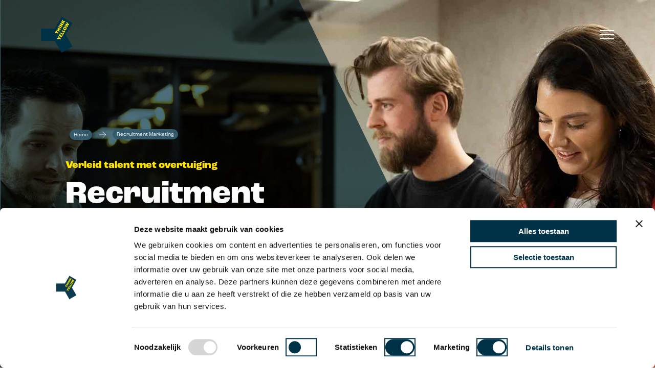

--- FILE ---
content_type: text/html; charset=UTF-8
request_url: https://thinkyellow.nl/recruitment-marketing/
body_size: 22782
content:
<!doctype html>
<html lang="nl-NL">
  <head>
    <meta charset="utf-8">
    <!-- Google Tag Manager -->
    <script>(function(w,d,s,l,i){w[l]=w[l]||[];w[l].push({'gtm.start':
    new Date().getTime(),event:'gtm.js'});var f=d.getElementsByTagName(s)[0],
    j=d.createElement(s),dl=l!='dataLayer'?'&l='+l:'';j.async=true;j.src=
    'https://www.googletagmanager.com/gtm.js?id='+i+dl;f.parentNode.insertBefore(j,f);
    })(window,document,'script','dataLayer','GTM-PKVBVBN');</script>
    <!-- End Google Tag Manager -->
    <meta http-equiv="x-ua-compatible" content="ie=edge">
    <meta name="viewport" content="width=device-width, initial-scale=1.0, maximum-scale=1.0, user-scalable=no, viewport-fit=cover">
    <meta name='robots' content='index, follow, max-image-preview:large, max-snippet:-1, max-video-preview:-1' />

	<!-- This site is optimized with the Yoast SEO plugin v26.6 - https://yoast.com/wordpress/plugins/seo/ -->
	<title>Recruitment Marketing | Think Yellow</title>
	<meta name="description" content="Direct nieuw talent vinden? Start met Recruitment Marketing. Marketing agency Think Yellow vertaalt je employer brand naadloos door." />
	<link rel="canonical" href="https://thinkyellow.nl/recruitment-marketing/" />
	<meta property="og:locale" content="nl_NL" />
	<meta property="og:type" content="article" />
	<meta property="og:title" content="Recruitment Marketing | Think Yellow" />
	<meta property="og:description" content="Direct nieuw talent vinden? Start met Recruitment Marketing. Marketing agency Think Yellow vertaalt je employer brand naadloos door." />
	<meta property="og:url" content="https://thinkyellow.nl/recruitment-marketing/" />
	<meta property="og:site_name" content="Think Yellow" />
	<meta property="article:modified_time" content="2024-11-27T15:53:02+00:00" />
	<meta property="og:image" content="https://thinkyellow.nl/wp-content/uploads/2021/10/DIE6472.jpg" />
	<meta property="og:image:width" content="1" />
	<meta property="og:image:height" content="1" />
	<meta property="og:image:type" content="image/jpeg" />
	<meta name="twitter:card" content="summary_large_image" />
	<meta name="twitter:label1" content="Geschatte leestijd" />
	<meta name="twitter:data1" content="6 minuten" />
	<!-- / Yoast SEO plugin. -->


<style id='wp-img-auto-sizes-contain-inline-css'>
img:is([sizes=auto i],[sizes^="auto," i]){contain-intrinsic-size:3000px 1500px}
/*# sourceURL=wp-img-auto-sizes-contain-inline-css */
</style>
<link rel="stylesheet" href="/wp-content/plugins/litespeed-cache/assets/css/litespeed-dummy.css?ver=6.9"><link rel="stylesheet" href="/wp-includes/css/dist/components/style.min.css?ver=6.9"><link rel="stylesheet" href="/wp-includes/css/dist/preferences/style.min.css?ver=6.9"><link rel="stylesheet" href="/wp-includes/css/dist/block-editor/style.min.css?ver=6.9"><link rel="stylesheet" href="/wp-content/plugins/popup-maker/dist/packages/block-library-style.css?ver=dbea705cfafe089d65f1"><link rel="stylesheet" href="/wp-content/themes/think-yellow/public/css/app.88c0ed.css">    <link rel="icon" type="image/png" sizes="76x76" href="https://thinkyellow.nl/wp-content/themes/think-yellow/public/images/favicons/apple-touch-icon-76x76.d5f28b.png">
    <link rel="apple-touch-icon" type="image/png" sizes="76x76" href="https://thinkyellow.nl/wp-content/themes/think-yellow/public/images/favicons/apple-touch-icon-76x76.d5f28b.png">
    <link rel="icon" type="image/png" sizes="120x120" href="https://thinkyellow.nl/wp-content/themes/think-yellow/public/images/favicons/apple-touch-icon-120x120.3e50af.png">
    <link rel="apple-touch-icon" type="image/png" sizes="120x120" href="https://thinkyellow.nl/wp-content/themes/think-yellow/public/images/favicons/apple-touch-icon-120x120.3e50af.png">
    <link rel="icon" type="image/png" sizes="152x152" href="https://thinkyellow.nl/wp-content/themes/think-yellow/public/images/favicons/apple-touch-icon-152x152.15fb82.png">
    <link rel="apple-touch-icon" type="image/png" sizes="152x152" href="https://thinkyellow.nl/wp-content/themes/think-yellow/public/images/favicons/apple-touch-icon-152x152.15fb82.png">
    <link rel="icon" type="image/png" sizes="167x167" href="https://thinkyellow.nl/wp-content/themes/think-yellow/public/images/favicons/apple-touch-icon-180x180.523b24.png">
    <link rel="apple-touch-icon" type="image/png" sizes="167x167" href="https://thinkyellow.nl/wp-content/themes/think-yellow/public/images/favicons/apple-touch-icon-180x180.523b24.png">
    <link rel="icon" type="image/png" sizes="180x180" href="https://thinkyellow.nl/wp-content/themes/think-yellow/public/images/favicons/apple-touch-icon-180x180.523b24.png">
    <link rel="apple-touch-icon" type="image/png" sizes="180x180" href="https://thinkyellow.nl/wp-content/themes/think-yellow/public/images/favicons/apple-touch-icon-180x180.523b24.png">
    <link rel="icon" type="image/png" sizes="192x192" href="https://thinkyellow.nl/wp-content/themes/think-yellow/public/images/favicons/android-chrome-192x192.140e9e.png">
    <link rel="apple-touch-icon" type="image/png" sizes="192x192" href="https://thinkyellow.nl/wp-content/themes/think-yellow/public/images/favicons/android-chrome-192x192.140e9e.png">
    <link rel="icon" type="image/png" sizes="128x128" href="https://thinkyellow.nl/wp-content/themes/think-yellow/public/images/favicons/chrome-web-store-128x128.0d3319.png">
    <link rel="apple-touch-icon" type="image/png" sizes="128x128" href="https://thinkyellow.nl/wp-content/themes/think-yellow/public/images/favicons/chrome-web-store-128x128.0d3319.png">
    <link rel="icon" type="image/png" sizes="16x16" href="https://thinkyellow.nl/wp-content/themes/think-yellow/public/images/favicons/favicon-16x16.f78da3.png">
    <link rel="apple-touch-icon" type="image/png" sizes="16x16" href="https://thinkyellow.nl/wp-content/themes/think-yellow/public/images/favicons/favicon-16x16.f78da3.png">
    <link rel="icon" type="image/png" sizes="32x32" href="https://thinkyellow.nl/wp-content/themes/think-yellow/public/images/favicons/favicon-32x32.45776a.png">
    <link rel="apple-touch-icon" type="image/png" sizes="32x32" href="https://thinkyellow.nl/wp-content/themes/think-yellow/public/images/favicons/favicon-32x32.45776a.png">
    <link rel="icon" type="image/png" sizes="96x96" href="https://thinkyellow.nl/wp-content/themes/think-yellow/public/images/favicons/favicon-96x96.e64e4d.png">
    <link rel="apple-touch-icon" type="image/png" sizes="96x96" href="https://thinkyellow.nl/wp-content/themes/think-yellow/public/images/favicons/favicon-96x96.e64e4d.png">
    <!-- Windows -->
    <!-- https://msdn.microsoft.com/en-us/library/dn255024(v=vs.85).aspx -->
    <!-- http://www.buildmypinnedsite.com/en -->
    <meta name="msapplication-TileColor" content="#000000"/>
    <meta name="msapplication-square70x70logo" content="https://thinkyellow.nl/wp-content/themes/think-yellow/public/images/favicons/mstile-70x70.3676ea.png">
    <meta name="msapplication-square150x150logo" content="https://thinkyellow.nl/wp-content/themes/think-yellow/public/images/favicons/mstile-150x150.ef6741.png">
    <meta name="msapplication-wide310x150logo" content="https://thinkyellow.nl/wp-content/themes/think-yellow/public/images/favicons/mstile-310x150.2e7348.png">
    <meta name="msapplication-square310x310logo" content="https://thinkyellow.nl/wp-content/themes/think-yellow/public/images/favicons/mstile-310x310.8718d7.png">
  <style id='global-styles-inline-css'>
:root{--wp--preset--aspect-ratio--square: 1;--wp--preset--aspect-ratio--4-3: 4/3;--wp--preset--aspect-ratio--3-4: 3/4;--wp--preset--aspect-ratio--3-2: 3/2;--wp--preset--aspect-ratio--2-3: 2/3;--wp--preset--aspect-ratio--16-9: 16/9;--wp--preset--aspect-ratio--9-16: 9/16;--wp--preset--color--black: #000;--wp--preset--color--cyan-bluish-gray: #abb8c3;--wp--preset--color--white: #fff;--wp--preset--color--pale-pink: #f78da7;--wp--preset--color--vivid-red: #cf2e2e;--wp--preset--color--luminous-vivid-orange: #ff6900;--wp--preset--color--luminous-vivid-amber: #fcb900;--wp--preset--color--light-green-cyan: #7bdcb5;--wp--preset--color--vivid-green-cyan: #00d084;--wp--preset--color--pale-cyan-blue: #8ed1fc;--wp--preset--color--vivid-cyan-blue: #0693e3;--wp--preset--color--vivid-purple: #9b51e0;--wp--preset--color--inherit: inherit;--wp--preset--color--current: currentcolor;--wp--preset--color--transparent: transparent;--wp--preset--color--slate-50: #f8fafc;--wp--preset--color--slate-100: #f1f5f9;--wp--preset--color--slate-200: #e2e8f0;--wp--preset--color--slate-300: #cbd5e1;--wp--preset--color--slate-400: #94a3b8;--wp--preset--color--slate-500: #64748b;--wp--preset--color--slate-600: #475569;--wp--preset--color--slate-700: #334155;--wp--preset--color--slate-800: #1e293b;--wp--preset--color--slate-900: #0f172a;--wp--preset--color--gray-50: #f9fafb;--wp--preset--color--gray-100: #f3f4f6;--wp--preset--color--gray-200: #e5e7eb;--wp--preset--color--gray-300: #d1d5db;--wp--preset--color--gray-400: #9ca3af;--wp--preset--color--gray-500: #6b7280;--wp--preset--color--gray-600: #4b5563;--wp--preset--color--gray-700: #374151;--wp--preset--color--gray-800: #1f2937;--wp--preset--color--gray-900: #111827;--wp--preset--color--zinc-50: #fafafa;--wp--preset--color--zinc-100: #f4f4f5;--wp--preset--color--zinc-200: #e4e4e7;--wp--preset--color--zinc-300: #d4d4d8;--wp--preset--color--zinc-400: #a1a1aa;--wp--preset--color--zinc-500: #71717a;--wp--preset--color--zinc-600: #52525b;--wp--preset--color--zinc-700: #3f3f46;--wp--preset--color--zinc-800: #27272a;--wp--preset--color--zinc-900: #18181b;--wp--preset--color--neutral-50: #fafafa;--wp--preset--color--neutral-100: #f5f5f5;--wp--preset--color--neutral-200: #e5e5e5;--wp--preset--color--neutral-300: #d4d4d4;--wp--preset--color--neutral-400: #a3a3a3;--wp--preset--color--neutral-500: #737373;--wp--preset--color--neutral-600: #525252;--wp--preset--color--neutral-700: #404040;--wp--preset--color--neutral-800: #262626;--wp--preset--color--neutral-900: #171717;--wp--preset--color--stone-50: #fafaf9;--wp--preset--color--stone-100: #f5f5f4;--wp--preset--color--stone-200: #e7e5e4;--wp--preset--color--stone-300: #d6d3d1;--wp--preset--color--stone-400: #a8a29e;--wp--preset--color--stone-500: #78716c;--wp--preset--color--stone-600: #57534e;--wp--preset--color--stone-700: #44403c;--wp--preset--color--stone-800: #292524;--wp--preset--color--stone-900: #1c1917;--wp--preset--color--red-50: #fef2f2;--wp--preset--color--red-100: #fee2e2;--wp--preset--color--red-200: #fecaca;--wp--preset--color--red-300: #fca5a5;--wp--preset--color--red-400: #f87171;--wp--preset--color--red-500: #ef4444;--wp--preset--color--red-600: #dc2626;--wp--preset--color--red-700: #b91c1c;--wp--preset--color--red-800: #991b1b;--wp--preset--color--red-900: #7f1d1d;--wp--preset--color--orange-50: #fff7ed;--wp--preset--color--orange-100: #ffedd5;--wp--preset--color--orange-200: #fed7aa;--wp--preset--color--orange-300: #fdba74;--wp--preset--color--orange-400: #fb923c;--wp--preset--color--orange-500: #f97316;--wp--preset--color--orange-600: #ea580c;--wp--preset--color--orange-700: #c2410c;--wp--preset--color--orange-800: #9a3412;--wp--preset--color--orange-900: #7c2d12;--wp--preset--color--amber-50: #fffbeb;--wp--preset--color--amber-100: #fef3c7;--wp--preset--color--amber-200: #fde68a;--wp--preset--color--amber-300: #fcd34d;--wp--preset--color--amber-400: #fbbf24;--wp--preset--color--amber-500: #f59e0b;--wp--preset--color--amber-600: #d97706;--wp--preset--color--amber-700: #b45309;--wp--preset--color--amber-800: #92400e;--wp--preset--color--amber-900: #78350f;--wp--preset--color--yellow-50: #fefce8;--wp--preset--color--yellow-100: #fef9c3;--wp--preset--color--yellow-200: #fef08a;--wp--preset--color--yellow-300: #fde047;--wp--preset--color--yellow-400: #facc15;--wp--preset--color--yellow-500: #eab308;--wp--preset--color--yellow-600: #ca8a04;--wp--preset--color--yellow-700: #a16207;--wp--preset--color--yellow-800: #854d0e;--wp--preset--color--yellow-900: #713f12;--wp--preset--color--lime-50: #f7fee7;--wp--preset--color--lime-100: #ecfccb;--wp--preset--color--lime-200: #d9f99d;--wp--preset--color--lime-300: #bef264;--wp--preset--color--lime-400: #a3e635;--wp--preset--color--lime-500: #84cc16;--wp--preset--color--lime-600: #65a30d;--wp--preset--color--lime-700: #4d7c0f;--wp--preset--color--lime-800: #3f6212;--wp--preset--color--lime-900: #365314;--wp--preset--color--green-50: #f0fdf4;--wp--preset--color--green-100: #dcfce7;--wp--preset--color--green-200: #bbf7d0;--wp--preset--color--green-300: #86efac;--wp--preset--color--green-400: #4ade80;--wp--preset--color--green-500: #22c55e;--wp--preset--color--green-600: #16a34a;--wp--preset--color--green-700: #15803d;--wp--preset--color--green-800: #166534;--wp--preset--color--green-900: #14532d;--wp--preset--color--emerald-50: #ecfdf5;--wp--preset--color--emerald-100: #d1fae5;--wp--preset--color--emerald-200: #a7f3d0;--wp--preset--color--emerald-300: #6ee7b7;--wp--preset--color--emerald-400: #34d399;--wp--preset--color--emerald-500: #10b981;--wp--preset--color--emerald-600: #059669;--wp--preset--color--emerald-700: #047857;--wp--preset--color--emerald-800: #065f46;--wp--preset--color--emerald-900: #064e3b;--wp--preset--color--teal-50: #f0fdfa;--wp--preset--color--teal-100: #ccfbf1;--wp--preset--color--teal-200: #99f6e4;--wp--preset--color--teal-300: #5eead4;--wp--preset--color--teal-400: #2dd4bf;--wp--preset--color--teal-500: #14b8a6;--wp--preset--color--teal-600: #0d9488;--wp--preset--color--teal-700: #0f766e;--wp--preset--color--teal-800: #115e59;--wp--preset--color--teal-900: #134e4a;--wp--preset--color--cyan-50: #ecfeff;--wp--preset--color--cyan-100: #cffafe;--wp--preset--color--cyan-200: #a5f3fc;--wp--preset--color--cyan-300: #67e8f9;--wp--preset--color--cyan-400: #22d3ee;--wp--preset--color--cyan-500: #06b6d4;--wp--preset--color--cyan-600: #0891b2;--wp--preset--color--cyan-700: #0e7490;--wp--preset--color--cyan-800: #155e75;--wp--preset--color--cyan-900: #164e63;--wp--preset--color--sky-50: #f0f9ff;--wp--preset--color--sky-100: #e0f2fe;--wp--preset--color--sky-200: #bae6fd;--wp--preset--color--sky-300: #7dd3fc;--wp--preset--color--sky-400: #38bdf8;--wp--preset--color--sky-500: #0ea5e9;--wp--preset--color--sky-600: #0284c7;--wp--preset--color--sky-700: #0369a1;--wp--preset--color--sky-800: #075985;--wp--preset--color--sky-900: #0c4a6e;--wp--preset--color--blue-50: #eff6ff;--wp--preset--color--blue-100: #dbeafe;--wp--preset--color--blue-200: #bfdbfe;--wp--preset--color--blue-300: #93c5fd;--wp--preset--color--blue-400: #60a5fa;--wp--preset--color--blue-500: #3b82f6;--wp--preset--color--blue-600: #2563eb;--wp--preset--color--blue-700: #1d4ed8;--wp--preset--color--blue-800: #1e40af;--wp--preset--color--blue-900: #1e3a8a;--wp--preset--color--indigo-50: #eef2ff;--wp--preset--color--indigo-100: #e0e7ff;--wp--preset--color--indigo-200: #c7d2fe;--wp--preset--color--indigo-300: #a5b4fc;--wp--preset--color--indigo-400: #818cf8;--wp--preset--color--indigo-500: #6366f1;--wp--preset--color--indigo-600: #4f46e5;--wp--preset--color--indigo-700: #4338ca;--wp--preset--color--indigo-800: #3730a3;--wp--preset--color--indigo-900: #312e81;--wp--preset--color--violet-50: #f5f3ff;--wp--preset--color--violet-100: #ede9fe;--wp--preset--color--violet-200: #ddd6fe;--wp--preset--color--violet-300: #c4b5fd;--wp--preset--color--violet-400: #a78bfa;--wp--preset--color--violet-500: #8b5cf6;--wp--preset--color--violet-600: #7c3aed;--wp--preset--color--violet-700: #6d28d9;--wp--preset--color--violet-800: #5b21b6;--wp--preset--color--violet-900: #4c1d95;--wp--preset--color--purple-50: #faf5ff;--wp--preset--color--purple-100: #f3e8ff;--wp--preset--color--purple-200: #e9d5ff;--wp--preset--color--purple-300: #d8b4fe;--wp--preset--color--purple-400: #c084fc;--wp--preset--color--purple-500: #a855f7;--wp--preset--color--purple-600: #9333ea;--wp--preset--color--purple-700: #7e22ce;--wp--preset--color--purple-800: #6b21a8;--wp--preset--color--purple-900: #581c87;--wp--preset--color--fuchsia-50: #fdf4ff;--wp--preset--color--fuchsia-100: #fae8ff;--wp--preset--color--fuchsia-200: #f5d0fe;--wp--preset--color--fuchsia-300: #f0abfc;--wp--preset--color--fuchsia-400: #e879f9;--wp--preset--color--fuchsia-500: #d946ef;--wp--preset--color--fuchsia-600: #c026d3;--wp--preset--color--fuchsia-700: #a21caf;--wp--preset--color--fuchsia-800: #86198f;--wp--preset--color--fuchsia-900: #701a75;--wp--preset--color--pink-50: #fdf2f8;--wp--preset--color--pink-100: #fce7f3;--wp--preset--color--pink-200: #fbcfe8;--wp--preset--color--pink-300: #f9a8d4;--wp--preset--color--pink-400: #f472b6;--wp--preset--color--pink-500: #ec4899;--wp--preset--color--pink-600: #db2777;--wp--preset--color--pink-700: #be185d;--wp--preset--color--pink-800: #9d174d;--wp--preset--color--pink-900: #831843;--wp--preset--color--rose-50: #fff1f2;--wp--preset--color--rose-100: #ffe4e6;--wp--preset--color--rose-200: #fecdd3;--wp--preset--color--rose-300: #fda4af;--wp--preset--color--rose-400: #fb7185;--wp--preset--color--rose-500: #f43f5e;--wp--preset--color--rose-600: #e11d48;--wp--preset--color--rose-700: #be123c;--wp--preset--color--rose-800: #9f1239;--wp--preset--color--rose-900: #881337;--wp--preset--gradient--vivid-cyan-blue-to-vivid-purple: linear-gradient(135deg,rgb(6,147,227) 0%,rgb(155,81,224) 100%);--wp--preset--gradient--light-green-cyan-to-vivid-green-cyan: linear-gradient(135deg,rgb(122,220,180) 0%,rgb(0,208,130) 100%);--wp--preset--gradient--luminous-vivid-amber-to-luminous-vivid-orange: linear-gradient(135deg,rgb(252,185,0) 0%,rgb(255,105,0) 100%);--wp--preset--gradient--luminous-vivid-orange-to-vivid-red: linear-gradient(135deg,rgb(255,105,0) 0%,rgb(207,46,46) 100%);--wp--preset--gradient--very-light-gray-to-cyan-bluish-gray: linear-gradient(135deg,rgb(238,238,238) 0%,rgb(169,184,195) 100%);--wp--preset--gradient--cool-to-warm-spectrum: linear-gradient(135deg,rgb(74,234,220) 0%,rgb(151,120,209) 20%,rgb(207,42,186) 40%,rgb(238,44,130) 60%,rgb(251,105,98) 80%,rgb(254,248,76) 100%);--wp--preset--gradient--blush-light-purple: linear-gradient(135deg,rgb(255,206,236) 0%,rgb(152,150,240) 100%);--wp--preset--gradient--blush-bordeaux: linear-gradient(135deg,rgb(254,205,165) 0%,rgb(254,45,45) 50%,rgb(107,0,62) 100%);--wp--preset--gradient--luminous-dusk: linear-gradient(135deg,rgb(255,203,112) 0%,rgb(199,81,192) 50%,rgb(65,88,208) 100%);--wp--preset--gradient--pale-ocean: linear-gradient(135deg,rgb(255,245,203) 0%,rgb(182,227,212) 50%,rgb(51,167,181) 100%);--wp--preset--gradient--electric-grass: linear-gradient(135deg,rgb(202,248,128) 0%,rgb(113,206,126) 100%);--wp--preset--gradient--midnight: linear-gradient(135deg,rgb(2,3,129) 0%,rgb(40,116,252) 100%);--wp--preset--font-size--small: 13px;--wp--preset--font-size--medium: 20px;--wp--preset--font-size--large: 36px;--wp--preset--font-size--x-large: 42px;--wp--preset--font-size--xs: 0.75rem;--wp--preset--font-size--sm: 0.875rem;--wp--preset--font-size--base: 1rem;--wp--preset--font-size--lg: 1.125rem;--wp--preset--font-size--xl: 1.25rem;--wp--preset--font-size--2-xl: 1.5rem;--wp--preset--font-size--3-xl: 1.875rem;--wp--preset--font-size--4-xl: 2.25rem;--wp--preset--font-size--5-xl: 3rem;--wp--preset--font-size--6-xl: 3.75rem;--wp--preset--font-size--7-xl: 4.5rem;--wp--preset--font-size--8-xl: 6rem;--wp--preset--font-size--9-xl: 8rem;--wp--preset--font-family--sans: ui-sans-serif,system-ui,-apple-system,BlinkMacSystemFont,"Segoe UI",Roboto,"Helvetica Neue",Arial,"Noto Sans",sans-serif,"Apple Color Emoji","Segoe UI Emoji","Segoe UI Symbol","Noto Color Emoji";--wp--preset--font-family--serif: ui-serif,Georgia,Cambria,"Times New Roman",Times,serif;--wp--preset--font-family--mono: ui-monospace,SFMono-Regular,Menlo,Monaco,Consolas,"Liberation Mono","Courier New",monospace;--wp--preset--spacing--20: 0.44rem;--wp--preset--spacing--30: 0.67rem;--wp--preset--spacing--40: 1rem;--wp--preset--spacing--50: 1.5rem;--wp--preset--spacing--60: 2.25rem;--wp--preset--spacing--70: 3.38rem;--wp--preset--spacing--80: 5.06rem;--wp--preset--shadow--natural: 6px 6px 9px rgba(0, 0, 0, 0.2);--wp--preset--shadow--deep: 12px 12px 50px rgba(0, 0, 0, 0.4);--wp--preset--shadow--sharp: 6px 6px 0px rgba(0, 0, 0, 0.2);--wp--preset--shadow--outlined: 6px 6px 0px -3px rgb(255, 255, 255), 6px 6px rgb(0, 0, 0);--wp--preset--shadow--crisp: 6px 6px 0px rgb(0, 0, 0);}:where(body) { margin: 0; }.wp-site-blocks > .alignleft { float: left; margin-right: 2em; }.wp-site-blocks > .alignright { float: right; margin-left: 2em; }.wp-site-blocks > .aligncenter { justify-content: center; margin-left: auto; margin-right: auto; }:where(.is-layout-flex){gap: 0.5em;}:where(.is-layout-grid){gap: 0.5em;}.is-layout-flow > .alignleft{float: left;margin-inline-start: 0;margin-inline-end: 2em;}.is-layout-flow > .alignright{float: right;margin-inline-start: 2em;margin-inline-end: 0;}.is-layout-flow > .aligncenter{margin-left: auto !important;margin-right: auto !important;}.is-layout-constrained > .alignleft{float: left;margin-inline-start: 0;margin-inline-end: 2em;}.is-layout-constrained > .alignright{float: right;margin-inline-start: 2em;margin-inline-end: 0;}.is-layout-constrained > .aligncenter{margin-left: auto !important;margin-right: auto !important;}.is-layout-constrained > :where(:not(.alignleft):not(.alignright):not(.alignfull)){margin-left: auto !important;margin-right: auto !important;}body .is-layout-flex{display: flex;}.is-layout-flex{flex-wrap: wrap;align-items: center;}.is-layout-flex > :is(*, div){margin: 0;}body .is-layout-grid{display: grid;}.is-layout-grid > :is(*, div){margin: 0;}body{padding-top: 0px;padding-right: 0px;padding-bottom: 0px;padding-left: 0px;}a:where(:not(.wp-element-button)){text-decoration: underline;}:root :where(.wp-element-button, .wp-block-button__link){background-color: #32373c;border-width: 0;color: #fff;font-family: inherit;font-size: inherit;font-style: inherit;font-weight: inherit;letter-spacing: inherit;line-height: inherit;padding-top: calc(0.667em + 2px);padding-right: calc(1.333em + 2px);padding-bottom: calc(0.667em + 2px);padding-left: calc(1.333em + 2px);text-decoration: none;text-transform: inherit;}.has-black-color{color: var(--wp--preset--color--black) !important;}.has-cyan-bluish-gray-color{color: var(--wp--preset--color--cyan-bluish-gray) !important;}.has-white-color{color: var(--wp--preset--color--white) !important;}.has-pale-pink-color{color: var(--wp--preset--color--pale-pink) !important;}.has-vivid-red-color{color: var(--wp--preset--color--vivid-red) !important;}.has-luminous-vivid-orange-color{color: var(--wp--preset--color--luminous-vivid-orange) !important;}.has-luminous-vivid-amber-color{color: var(--wp--preset--color--luminous-vivid-amber) !important;}.has-light-green-cyan-color{color: var(--wp--preset--color--light-green-cyan) !important;}.has-vivid-green-cyan-color{color: var(--wp--preset--color--vivid-green-cyan) !important;}.has-pale-cyan-blue-color{color: var(--wp--preset--color--pale-cyan-blue) !important;}.has-vivid-cyan-blue-color{color: var(--wp--preset--color--vivid-cyan-blue) !important;}.has-vivid-purple-color{color: var(--wp--preset--color--vivid-purple) !important;}.has-inherit-color{color: var(--wp--preset--color--inherit) !important;}.has-current-color{color: var(--wp--preset--color--current) !important;}.has-transparent-color{color: var(--wp--preset--color--transparent) !important;}.has-slate-50-color{color: var(--wp--preset--color--slate-50) !important;}.has-slate-100-color{color: var(--wp--preset--color--slate-100) !important;}.has-slate-200-color{color: var(--wp--preset--color--slate-200) !important;}.has-slate-300-color{color: var(--wp--preset--color--slate-300) !important;}.has-slate-400-color{color: var(--wp--preset--color--slate-400) !important;}.has-slate-500-color{color: var(--wp--preset--color--slate-500) !important;}.has-slate-600-color{color: var(--wp--preset--color--slate-600) !important;}.has-slate-700-color{color: var(--wp--preset--color--slate-700) !important;}.has-slate-800-color{color: var(--wp--preset--color--slate-800) !important;}.has-slate-900-color{color: var(--wp--preset--color--slate-900) !important;}.has-gray-50-color{color: var(--wp--preset--color--gray-50) !important;}.has-gray-100-color{color: var(--wp--preset--color--gray-100) !important;}.has-gray-200-color{color: var(--wp--preset--color--gray-200) !important;}.has-gray-300-color{color: var(--wp--preset--color--gray-300) !important;}.has-gray-400-color{color: var(--wp--preset--color--gray-400) !important;}.has-gray-500-color{color: var(--wp--preset--color--gray-500) !important;}.has-gray-600-color{color: var(--wp--preset--color--gray-600) !important;}.has-gray-700-color{color: var(--wp--preset--color--gray-700) !important;}.has-gray-800-color{color: var(--wp--preset--color--gray-800) !important;}.has-gray-900-color{color: var(--wp--preset--color--gray-900) !important;}.has-zinc-50-color{color: var(--wp--preset--color--zinc-50) !important;}.has-zinc-100-color{color: var(--wp--preset--color--zinc-100) !important;}.has-zinc-200-color{color: var(--wp--preset--color--zinc-200) !important;}.has-zinc-300-color{color: var(--wp--preset--color--zinc-300) !important;}.has-zinc-400-color{color: var(--wp--preset--color--zinc-400) !important;}.has-zinc-500-color{color: var(--wp--preset--color--zinc-500) !important;}.has-zinc-600-color{color: var(--wp--preset--color--zinc-600) !important;}.has-zinc-700-color{color: var(--wp--preset--color--zinc-700) !important;}.has-zinc-800-color{color: var(--wp--preset--color--zinc-800) !important;}.has-zinc-900-color{color: var(--wp--preset--color--zinc-900) !important;}.has-neutral-50-color{color: var(--wp--preset--color--neutral-50) !important;}.has-neutral-100-color{color: var(--wp--preset--color--neutral-100) !important;}.has-neutral-200-color{color: var(--wp--preset--color--neutral-200) !important;}.has-neutral-300-color{color: var(--wp--preset--color--neutral-300) !important;}.has-neutral-400-color{color: var(--wp--preset--color--neutral-400) !important;}.has-neutral-500-color{color: var(--wp--preset--color--neutral-500) !important;}.has-neutral-600-color{color: var(--wp--preset--color--neutral-600) !important;}.has-neutral-700-color{color: var(--wp--preset--color--neutral-700) !important;}.has-neutral-800-color{color: var(--wp--preset--color--neutral-800) !important;}.has-neutral-900-color{color: var(--wp--preset--color--neutral-900) !important;}.has-stone-50-color{color: var(--wp--preset--color--stone-50) !important;}.has-stone-100-color{color: var(--wp--preset--color--stone-100) !important;}.has-stone-200-color{color: var(--wp--preset--color--stone-200) !important;}.has-stone-300-color{color: var(--wp--preset--color--stone-300) !important;}.has-stone-400-color{color: var(--wp--preset--color--stone-400) !important;}.has-stone-500-color{color: var(--wp--preset--color--stone-500) !important;}.has-stone-600-color{color: var(--wp--preset--color--stone-600) !important;}.has-stone-700-color{color: var(--wp--preset--color--stone-700) !important;}.has-stone-800-color{color: var(--wp--preset--color--stone-800) !important;}.has-stone-900-color{color: var(--wp--preset--color--stone-900) !important;}.has-red-50-color{color: var(--wp--preset--color--red-50) !important;}.has-red-100-color{color: var(--wp--preset--color--red-100) !important;}.has-red-200-color{color: var(--wp--preset--color--red-200) !important;}.has-red-300-color{color: var(--wp--preset--color--red-300) !important;}.has-red-400-color{color: var(--wp--preset--color--red-400) !important;}.has-red-500-color{color: var(--wp--preset--color--red-500) !important;}.has-red-600-color{color: var(--wp--preset--color--red-600) !important;}.has-red-700-color{color: var(--wp--preset--color--red-700) !important;}.has-red-800-color{color: var(--wp--preset--color--red-800) !important;}.has-red-900-color{color: var(--wp--preset--color--red-900) !important;}.has-orange-50-color{color: var(--wp--preset--color--orange-50) !important;}.has-orange-100-color{color: var(--wp--preset--color--orange-100) !important;}.has-orange-200-color{color: var(--wp--preset--color--orange-200) !important;}.has-orange-300-color{color: var(--wp--preset--color--orange-300) !important;}.has-orange-400-color{color: var(--wp--preset--color--orange-400) !important;}.has-orange-500-color{color: var(--wp--preset--color--orange-500) !important;}.has-orange-600-color{color: var(--wp--preset--color--orange-600) !important;}.has-orange-700-color{color: var(--wp--preset--color--orange-700) !important;}.has-orange-800-color{color: var(--wp--preset--color--orange-800) !important;}.has-orange-900-color{color: var(--wp--preset--color--orange-900) !important;}.has-amber-50-color{color: var(--wp--preset--color--amber-50) !important;}.has-amber-100-color{color: var(--wp--preset--color--amber-100) !important;}.has-amber-200-color{color: var(--wp--preset--color--amber-200) !important;}.has-amber-300-color{color: var(--wp--preset--color--amber-300) !important;}.has-amber-400-color{color: var(--wp--preset--color--amber-400) !important;}.has-amber-500-color{color: var(--wp--preset--color--amber-500) !important;}.has-amber-600-color{color: var(--wp--preset--color--amber-600) !important;}.has-amber-700-color{color: var(--wp--preset--color--amber-700) !important;}.has-amber-800-color{color: var(--wp--preset--color--amber-800) !important;}.has-amber-900-color{color: var(--wp--preset--color--amber-900) !important;}.has-yellow-50-color{color: var(--wp--preset--color--yellow-50) !important;}.has-yellow-100-color{color: var(--wp--preset--color--yellow-100) !important;}.has-yellow-200-color{color: var(--wp--preset--color--yellow-200) !important;}.has-yellow-300-color{color: var(--wp--preset--color--yellow-300) !important;}.has-yellow-400-color{color: var(--wp--preset--color--yellow-400) !important;}.has-yellow-500-color{color: var(--wp--preset--color--yellow-500) !important;}.has-yellow-600-color{color: var(--wp--preset--color--yellow-600) !important;}.has-yellow-700-color{color: var(--wp--preset--color--yellow-700) !important;}.has-yellow-800-color{color: var(--wp--preset--color--yellow-800) !important;}.has-yellow-900-color{color: var(--wp--preset--color--yellow-900) !important;}.has-lime-50-color{color: var(--wp--preset--color--lime-50) !important;}.has-lime-100-color{color: var(--wp--preset--color--lime-100) !important;}.has-lime-200-color{color: var(--wp--preset--color--lime-200) !important;}.has-lime-300-color{color: var(--wp--preset--color--lime-300) !important;}.has-lime-400-color{color: var(--wp--preset--color--lime-400) !important;}.has-lime-500-color{color: var(--wp--preset--color--lime-500) !important;}.has-lime-600-color{color: var(--wp--preset--color--lime-600) !important;}.has-lime-700-color{color: var(--wp--preset--color--lime-700) !important;}.has-lime-800-color{color: var(--wp--preset--color--lime-800) !important;}.has-lime-900-color{color: var(--wp--preset--color--lime-900) !important;}.has-green-50-color{color: var(--wp--preset--color--green-50) !important;}.has-green-100-color{color: var(--wp--preset--color--green-100) !important;}.has-green-200-color{color: var(--wp--preset--color--green-200) !important;}.has-green-300-color{color: var(--wp--preset--color--green-300) !important;}.has-green-400-color{color: var(--wp--preset--color--green-400) !important;}.has-green-500-color{color: var(--wp--preset--color--green-500) !important;}.has-green-600-color{color: var(--wp--preset--color--green-600) !important;}.has-green-700-color{color: var(--wp--preset--color--green-700) !important;}.has-green-800-color{color: var(--wp--preset--color--green-800) !important;}.has-green-900-color{color: var(--wp--preset--color--green-900) !important;}.has-emerald-50-color{color: var(--wp--preset--color--emerald-50) !important;}.has-emerald-100-color{color: var(--wp--preset--color--emerald-100) !important;}.has-emerald-200-color{color: var(--wp--preset--color--emerald-200) !important;}.has-emerald-300-color{color: var(--wp--preset--color--emerald-300) !important;}.has-emerald-400-color{color: var(--wp--preset--color--emerald-400) !important;}.has-emerald-500-color{color: var(--wp--preset--color--emerald-500) !important;}.has-emerald-600-color{color: var(--wp--preset--color--emerald-600) !important;}.has-emerald-700-color{color: var(--wp--preset--color--emerald-700) !important;}.has-emerald-800-color{color: var(--wp--preset--color--emerald-800) !important;}.has-emerald-900-color{color: var(--wp--preset--color--emerald-900) !important;}.has-teal-50-color{color: var(--wp--preset--color--teal-50) !important;}.has-teal-100-color{color: var(--wp--preset--color--teal-100) !important;}.has-teal-200-color{color: var(--wp--preset--color--teal-200) !important;}.has-teal-300-color{color: var(--wp--preset--color--teal-300) !important;}.has-teal-400-color{color: var(--wp--preset--color--teal-400) !important;}.has-teal-500-color{color: var(--wp--preset--color--teal-500) !important;}.has-teal-600-color{color: var(--wp--preset--color--teal-600) !important;}.has-teal-700-color{color: var(--wp--preset--color--teal-700) !important;}.has-teal-800-color{color: var(--wp--preset--color--teal-800) !important;}.has-teal-900-color{color: var(--wp--preset--color--teal-900) !important;}.has-cyan-50-color{color: var(--wp--preset--color--cyan-50) !important;}.has-cyan-100-color{color: var(--wp--preset--color--cyan-100) !important;}.has-cyan-200-color{color: var(--wp--preset--color--cyan-200) !important;}.has-cyan-300-color{color: var(--wp--preset--color--cyan-300) !important;}.has-cyan-400-color{color: var(--wp--preset--color--cyan-400) !important;}.has-cyan-500-color{color: var(--wp--preset--color--cyan-500) !important;}.has-cyan-600-color{color: var(--wp--preset--color--cyan-600) !important;}.has-cyan-700-color{color: var(--wp--preset--color--cyan-700) !important;}.has-cyan-800-color{color: var(--wp--preset--color--cyan-800) !important;}.has-cyan-900-color{color: var(--wp--preset--color--cyan-900) !important;}.has-sky-50-color{color: var(--wp--preset--color--sky-50) !important;}.has-sky-100-color{color: var(--wp--preset--color--sky-100) !important;}.has-sky-200-color{color: var(--wp--preset--color--sky-200) !important;}.has-sky-300-color{color: var(--wp--preset--color--sky-300) !important;}.has-sky-400-color{color: var(--wp--preset--color--sky-400) !important;}.has-sky-500-color{color: var(--wp--preset--color--sky-500) !important;}.has-sky-600-color{color: var(--wp--preset--color--sky-600) !important;}.has-sky-700-color{color: var(--wp--preset--color--sky-700) !important;}.has-sky-800-color{color: var(--wp--preset--color--sky-800) !important;}.has-sky-900-color{color: var(--wp--preset--color--sky-900) !important;}.has-blue-50-color{color: var(--wp--preset--color--blue-50) !important;}.has-blue-100-color{color: var(--wp--preset--color--blue-100) !important;}.has-blue-200-color{color: var(--wp--preset--color--blue-200) !important;}.has-blue-300-color{color: var(--wp--preset--color--blue-300) !important;}.has-blue-400-color{color: var(--wp--preset--color--blue-400) !important;}.has-blue-500-color{color: var(--wp--preset--color--blue-500) !important;}.has-blue-600-color{color: var(--wp--preset--color--blue-600) !important;}.has-blue-700-color{color: var(--wp--preset--color--blue-700) !important;}.has-blue-800-color{color: var(--wp--preset--color--blue-800) !important;}.has-blue-900-color{color: var(--wp--preset--color--blue-900) !important;}.has-indigo-50-color{color: var(--wp--preset--color--indigo-50) !important;}.has-indigo-100-color{color: var(--wp--preset--color--indigo-100) !important;}.has-indigo-200-color{color: var(--wp--preset--color--indigo-200) !important;}.has-indigo-300-color{color: var(--wp--preset--color--indigo-300) !important;}.has-indigo-400-color{color: var(--wp--preset--color--indigo-400) !important;}.has-indigo-500-color{color: var(--wp--preset--color--indigo-500) !important;}.has-indigo-600-color{color: var(--wp--preset--color--indigo-600) !important;}.has-indigo-700-color{color: var(--wp--preset--color--indigo-700) !important;}.has-indigo-800-color{color: var(--wp--preset--color--indigo-800) !important;}.has-indigo-900-color{color: var(--wp--preset--color--indigo-900) !important;}.has-violet-50-color{color: var(--wp--preset--color--violet-50) !important;}.has-violet-100-color{color: var(--wp--preset--color--violet-100) !important;}.has-violet-200-color{color: var(--wp--preset--color--violet-200) !important;}.has-violet-300-color{color: var(--wp--preset--color--violet-300) !important;}.has-violet-400-color{color: var(--wp--preset--color--violet-400) !important;}.has-violet-500-color{color: var(--wp--preset--color--violet-500) !important;}.has-violet-600-color{color: var(--wp--preset--color--violet-600) !important;}.has-violet-700-color{color: var(--wp--preset--color--violet-700) !important;}.has-violet-800-color{color: var(--wp--preset--color--violet-800) !important;}.has-violet-900-color{color: var(--wp--preset--color--violet-900) !important;}.has-purple-50-color{color: var(--wp--preset--color--purple-50) !important;}.has-purple-100-color{color: var(--wp--preset--color--purple-100) !important;}.has-purple-200-color{color: var(--wp--preset--color--purple-200) !important;}.has-purple-300-color{color: var(--wp--preset--color--purple-300) !important;}.has-purple-400-color{color: var(--wp--preset--color--purple-400) !important;}.has-purple-500-color{color: var(--wp--preset--color--purple-500) !important;}.has-purple-600-color{color: var(--wp--preset--color--purple-600) !important;}.has-purple-700-color{color: var(--wp--preset--color--purple-700) !important;}.has-purple-800-color{color: var(--wp--preset--color--purple-800) !important;}.has-purple-900-color{color: var(--wp--preset--color--purple-900) !important;}.has-fuchsia-50-color{color: var(--wp--preset--color--fuchsia-50) !important;}.has-fuchsia-100-color{color: var(--wp--preset--color--fuchsia-100) !important;}.has-fuchsia-200-color{color: var(--wp--preset--color--fuchsia-200) !important;}.has-fuchsia-300-color{color: var(--wp--preset--color--fuchsia-300) !important;}.has-fuchsia-400-color{color: var(--wp--preset--color--fuchsia-400) !important;}.has-fuchsia-500-color{color: var(--wp--preset--color--fuchsia-500) !important;}.has-fuchsia-600-color{color: var(--wp--preset--color--fuchsia-600) !important;}.has-fuchsia-700-color{color: var(--wp--preset--color--fuchsia-700) !important;}.has-fuchsia-800-color{color: var(--wp--preset--color--fuchsia-800) !important;}.has-fuchsia-900-color{color: var(--wp--preset--color--fuchsia-900) !important;}.has-pink-50-color{color: var(--wp--preset--color--pink-50) !important;}.has-pink-100-color{color: var(--wp--preset--color--pink-100) !important;}.has-pink-200-color{color: var(--wp--preset--color--pink-200) !important;}.has-pink-300-color{color: var(--wp--preset--color--pink-300) !important;}.has-pink-400-color{color: var(--wp--preset--color--pink-400) !important;}.has-pink-500-color{color: var(--wp--preset--color--pink-500) !important;}.has-pink-600-color{color: var(--wp--preset--color--pink-600) !important;}.has-pink-700-color{color: var(--wp--preset--color--pink-700) !important;}.has-pink-800-color{color: var(--wp--preset--color--pink-800) !important;}.has-pink-900-color{color: var(--wp--preset--color--pink-900) !important;}.has-rose-50-color{color: var(--wp--preset--color--rose-50) !important;}.has-rose-100-color{color: var(--wp--preset--color--rose-100) !important;}.has-rose-200-color{color: var(--wp--preset--color--rose-200) !important;}.has-rose-300-color{color: var(--wp--preset--color--rose-300) !important;}.has-rose-400-color{color: var(--wp--preset--color--rose-400) !important;}.has-rose-500-color{color: var(--wp--preset--color--rose-500) !important;}.has-rose-600-color{color: var(--wp--preset--color--rose-600) !important;}.has-rose-700-color{color: var(--wp--preset--color--rose-700) !important;}.has-rose-800-color{color: var(--wp--preset--color--rose-800) !important;}.has-rose-900-color{color: var(--wp--preset--color--rose-900) !important;}.has-black-background-color{background-color: var(--wp--preset--color--black) !important;}.has-cyan-bluish-gray-background-color{background-color: var(--wp--preset--color--cyan-bluish-gray) !important;}.has-white-background-color{background-color: var(--wp--preset--color--white) !important;}.has-pale-pink-background-color{background-color: var(--wp--preset--color--pale-pink) !important;}.has-vivid-red-background-color{background-color: var(--wp--preset--color--vivid-red) !important;}.has-luminous-vivid-orange-background-color{background-color: var(--wp--preset--color--luminous-vivid-orange) !important;}.has-luminous-vivid-amber-background-color{background-color: var(--wp--preset--color--luminous-vivid-amber) !important;}.has-light-green-cyan-background-color{background-color: var(--wp--preset--color--light-green-cyan) !important;}.has-vivid-green-cyan-background-color{background-color: var(--wp--preset--color--vivid-green-cyan) !important;}.has-pale-cyan-blue-background-color{background-color: var(--wp--preset--color--pale-cyan-blue) !important;}.has-vivid-cyan-blue-background-color{background-color: var(--wp--preset--color--vivid-cyan-blue) !important;}.has-vivid-purple-background-color{background-color: var(--wp--preset--color--vivid-purple) !important;}.has-inherit-background-color{background-color: var(--wp--preset--color--inherit) !important;}.has-current-background-color{background-color: var(--wp--preset--color--current) !important;}.has-transparent-background-color{background-color: var(--wp--preset--color--transparent) !important;}.has-slate-50-background-color{background-color: var(--wp--preset--color--slate-50) !important;}.has-slate-100-background-color{background-color: var(--wp--preset--color--slate-100) !important;}.has-slate-200-background-color{background-color: var(--wp--preset--color--slate-200) !important;}.has-slate-300-background-color{background-color: var(--wp--preset--color--slate-300) !important;}.has-slate-400-background-color{background-color: var(--wp--preset--color--slate-400) !important;}.has-slate-500-background-color{background-color: var(--wp--preset--color--slate-500) !important;}.has-slate-600-background-color{background-color: var(--wp--preset--color--slate-600) !important;}.has-slate-700-background-color{background-color: var(--wp--preset--color--slate-700) !important;}.has-slate-800-background-color{background-color: var(--wp--preset--color--slate-800) !important;}.has-slate-900-background-color{background-color: var(--wp--preset--color--slate-900) !important;}.has-gray-50-background-color{background-color: var(--wp--preset--color--gray-50) !important;}.has-gray-100-background-color{background-color: var(--wp--preset--color--gray-100) !important;}.has-gray-200-background-color{background-color: var(--wp--preset--color--gray-200) !important;}.has-gray-300-background-color{background-color: var(--wp--preset--color--gray-300) !important;}.has-gray-400-background-color{background-color: var(--wp--preset--color--gray-400) !important;}.has-gray-500-background-color{background-color: var(--wp--preset--color--gray-500) !important;}.has-gray-600-background-color{background-color: var(--wp--preset--color--gray-600) !important;}.has-gray-700-background-color{background-color: var(--wp--preset--color--gray-700) !important;}.has-gray-800-background-color{background-color: var(--wp--preset--color--gray-800) !important;}.has-gray-900-background-color{background-color: var(--wp--preset--color--gray-900) !important;}.has-zinc-50-background-color{background-color: var(--wp--preset--color--zinc-50) !important;}.has-zinc-100-background-color{background-color: var(--wp--preset--color--zinc-100) !important;}.has-zinc-200-background-color{background-color: var(--wp--preset--color--zinc-200) !important;}.has-zinc-300-background-color{background-color: var(--wp--preset--color--zinc-300) !important;}.has-zinc-400-background-color{background-color: var(--wp--preset--color--zinc-400) !important;}.has-zinc-500-background-color{background-color: var(--wp--preset--color--zinc-500) !important;}.has-zinc-600-background-color{background-color: var(--wp--preset--color--zinc-600) !important;}.has-zinc-700-background-color{background-color: var(--wp--preset--color--zinc-700) !important;}.has-zinc-800-background-color{background-color: var(--wp--preset--color--zinc-800) !important;}.has-zinc-900-background-color{background-color: var(--wp--preset--color--zinc-900) !important;}.has-neutral-50-background-color{background-color: var(--wp--preset--color--neutral-50) !important;}.has-neutral-100-background-color{background-color: var(--wp--preset--color--neutral-100) !important;}.has-neutral-200-background-color{background-color: var(--wp--preset--color--neutral-200) !important;}.has-neutral-300-background-color{background-color: var(--wp--preset--color--neutral-300) !important;}.has-neutral-400-background-color{background-color: var(--wp--preset--color--neutral-400) !important;}.has-neutral-500-background-color{background-color: var(--wp--preset--color--neutral-500) !important;}.has-neutral-600-background-color{background-color: var(--wp--preset--color--neutral-600) !important;}.has-neutral-700-background-color{background-color: var(--wp--preset--color--neutral-700) !important;}.has-neutral-800-background-color{background-color: var(--wp--preset--color--neutral-800) !important;}.has-neutral-900-background-color{background-color: var(--wp--preset--color--neutral-900) !important;}.has-stone-50-background-color{background-color: var(--wp--preset--color--stone-50) !important;}.has-stone-100-background-color{background-color: var(--wp--preset--color--stone-100) !important;}.has-stone-200-background-color{background-color: var(--wp--preset--color--stone-200) !important;}.has-stone-300-background-color{background-color: var(--wp--preset--color--stone-300) !important;}.has-stone-400-background-color{background-color: var(--wp--preset--color--stone-400) !important;}.has-stone-500-background-color{background-color: var(--wp--preset--color--stone-500) !important;}.has-stone-600-background-color{background-color: var(--wp--preset--color--stone-600) !important;}.has-stone-700-background-color{background-color: var(--wp--preset--color--stone-700) !important;}.has-stone-800-background-color{background-color: var(--wp--preset--color--stone-800) !important;}.has-stone-900-background-color{background-color: var(--wp--preset--color--stone-900) !important;}.has-red-50-background-color{background-color: var(--wp--preset--color--red-50) !important;}.has-red-100-background-color{background-color: var(--wp--preset--color--red-100) !important;}.has-red-200-background-color{background-color: var(--wp--preset--color--red-200) !important;}.has-red-300-background-color{background-color: var(--wp--preset--color--red-300) !important;}.has-red-400-background-color{background-color: var(--wp--preset--color--red-400) !important;}.has-red-500-background-color{background-color: var(--wp--preset--color--red-500) !important;}.has-red-600-background-color{background-color: var(--wp--preset--color--red-600) !important;}.has-red-700-background-color{background-color: var(--wp--preset--color--red-700) !important;}.has-red-800-background-color{background-color: var(--wp--preset--color--red-800) !important;}.has-red-900-background-color{background-color: var(--wp--preset--color--red-900) !important;}.has-orange-50-background-color{background-color: var(--wp--preset--color--orange-50) !important;}.has-orange-100-background-color{background-color: var(--wp--preset--color--orange-100) !important;}.has-orange-200-background-color{background-color: var(--wp--preset--color--orange-200) !important;}.has-orange-300-background-color{background-color: var(--wp--preset--color--orange-300) !important;}.has-orange-400-background-color{background-color: var(--wp--preset--color--orange-400) !important;}.has-orange-500-background-color{background-color: var(--wp--preset--color--orange-500) !important;}.has-orange-600-background-color{background-color: var(--wp--preset--color--orange-600) !important;}.has-orange-700-background-color{background-color: var(--wp--preset--color--orange-700) !important;}.has-orange-800-background-color{background-color: var(--wp--preset--color--orange-800) !important;}.has-orange-900-background-color{background-color: var(--wp--preset--color--orange-900) !important;}.has-amber-50-background-color{background-color: var(--wp--preset--color--amber-50) !important;}.has-amber-100-background-color{background-color: var(--wp--preset--color--amber-100) !important;}.has-amber-200-background-color{background-color: var(--wp--preset--color--amber-200) !important;}.has-amber-300-background-color{background-color: var(--wp--preset--color--amber-300) !important;}.has-amber-400-background-color{background-color: var(--wp--preset--color--amber-400) !important;}.has-amber-500-background-color{background-color: var(--wp--preset--color--amber-500) !important;}.has-amber-600-background-color{background-color: var(--wp--preset--color--amber-600) !important;}.has-amber-700-background-color{background-color: var(--wp--preset--color--amber-700) !important;}.has-amber-800-background-color{background-color: var(--wp--preset--color--amber-800) !important;}.has-amber-900-background-color{background-color: var(--wp--preset--color--amber-900) !important;}.has-yellow-50-background-color{background-color: var(--wp--preset--color--yellow-50) !important;}.has-yellow-100-background-color{background-color: var(--wp--preset--color--yellow-100) !important;}.has-yellow-200-background-color{background-color: var(--wp--preset--color--yellow-200) !important;}.has-yellow-300-background-color{background-color: var(--wp--preset--color--yellow-300) !important;}.has-yellow-400-background-color{background-color: var(--wp--preset--color--yellow-400) !important;}.has-yellow-500-background-color{background-color: var(--wp--preset--color--yellow-500) !important;}.has-yellow-600-background-color{background-color: var(--wp--preset--color--yellow-600) !important;}.has-yellow-700-background-color{background-color: var(--wp--preset--color--yellow-700) !important;}.has-yellow-800-background-color{background-color: var(--wp--preset--color--yellow-800) !important;}.has-yellow-900-background-color{background-color: var(--wp--preset--color--yellow-900) !important;}.has-lime-50-background-color{background-color: var(--wp--preset--color--lime-50) !important;}.has-lime-100-background-color{background-color: var(--wp--preset--color--lime-100) !important;}.has-lime-200-background-color{background-color: var(--wp--preset--color--lime-200) !important;}.has-lime-300-background-color{background-color: var(--wp--preset--color--lime-300) !important;}.has-lime-400-background-color{background-color: var(--wp--preset--color--lime-400) !important;}.has-lime-500-background-color{background-color: var(--wp--preset--color--lime-500) !important;}.has-lime-600-background-color{background-color: var(--wp--preset--color--lime-600) !important;}.has-lime-700-background-color{background-color: var(--wp--preset--color--lime-700) !important;}.has-lime-800-background-color{background-color: var(--wp--preset--color--lime-800) !important;}.has-lime-900-background-color{background-color: var(--wp--preset--color--lime-900) !important;}.has-green-50-background-color{background-color: var(--wp--preset--color--green-50) !important;}.has-green-100-background-color{background-color: var(--wp--preset--color--green-100) !important;}.has-green-200-background-color{background-color: var(--wp--preset--color--green-200) !important;}.has-green-300-background-color{background-color: var(--wp--preset--color--green-300) !important;}.has-green-400-background-color{background-color: var(--wp--preset--color--green-400) !important;}.has-green-500-background-color{background-color: var(--wp--preset--color--green-500) !important;}.has-green-600-background-color{background-color: var(--wp--preset--color--green-600) !important;}.has-green-700-background-color{background-color: var(--wp--preset--color--green-700) !important;}.has-green-800-background-color{background-color: var(--wp--preset--color--green-800) !important;}.has-green-900-background-color{background-color: var(--wp--preset--color--green-900) !important;}.has-emerald-50-background-color{background-color: var(--wp--preset--color--emerald-50) !important;}.has-emerald-100-background-color{background-color: var(--wp--preset--color--emerald-100) !important;}.has-emerald-200-background-color{background-color: var(--wp--preset--color--emerald-200) !important;}.has-emerald-300-background-color{background-color: var(--wp--preset--color--emerald-300) !important;}.has-emerald-400-background-color{background-color: var(--wp--preset--color--emerald-400) !important;}.has-emerald-500-background-color{background-color: var(--wp--preset--color--emerald-500) !important;}.has-emerald-600-background-color{background-color: var(--wp--preset--color--emerald-600) !important;}.has-emerald-700-background-color{background-color: var(--wp--preset--color--emerald-700) !important;}.has-emerald-800-background-color{background-color: var(--wp--preset--color--emerald-800) !important;}.has-emerald-900-background-color{background-color: var(--wp--preset--color--emerald-900) !important;}.has-teal-50-background-color{background-color: var(--wp--preset--color--teal-50) !important;}.has-teal-100-background-color{background-color: var(--wp--preset--color--teal-100) !important;}.has-teal-200-background-color{background-color: var(--wp--preset--color--teal-200) !important;}.has-teal-300-background-color{background-color: var(--wp--preset--color--teal-300) !important;}.has-teal-400-background-color{background-color: var(--wp--preset--color--teal-400) !important;}.has-teal-500-background-color{background-color: var(--wp--preset--color--teal-500) !important;}.has-teal-600-background-color{background-color: var(--wp--preset--color--teal-600) !important;}.has-teal-700-background-color{background-color: var(--wp--preset--color--teal-700) !important;}.has-teal-800-background-color{background-color: var(--wp--preset--color--teal-800) !important;}.has-teal-900-background-color{background-color: var(--wp--preset--color--teal-900) !important;}.has-cyan-50-background-color{background-color: var(--wp--preset--color--cyan-50) !important;}.has-cyan-100-background-color{background-color: var(--wp--preset--color--cyan-100) !important;}.has-cyan-200-background-color{background-color: var(--wp--preset--color--cyan-200) !important;}.has-cyan-300-background-color{background-color: var(--wp--preset--color--cyan-300) !important;}.has-cyan-400-background-color{background-color: var(--wp--preset--color--cyan-400) !important;}.has-cyan-500-background-color{background-color: var(--wp--preset--color--cyan-500) !important;}.has-cyan-600-background-color{background-color: var(--wp--preset--color--cyan-600) !important;}.has-cyan-700-background-color{background-color: var(--wp--preset--color--cyan-700) !important;}.has-cyan-800-background-color{background-color: var(--wp--preset--color--cyan-800) !important;}.has-cyan-900-background-color{background-color: var(--wp--preset--color--cyan-900) !important;}.has-sky-50-background-color{background-color: var(--wp--preset--color--sky-50) !important;}.has-sky-100-background-color{background-color: var(--wp--preset--color--sky-100) !important;}.has-sky-200-background-color{background-color: var(--wp--preset--color--sky-200) !important;}.has-sky-300-background-color{background-color: var(--wp--preset--color--sky-300) !important;}.has-sky-400-background-color{background-color: var(--wp--preset--color--sky-400) !important;}.has-sky-500-background-color{background-color: var(--wp--preset--color--sky-500) !important;}.has-sky-600-background-color{background-color: var(--wp--preset--color--sky-600) !important;}.has-sky-700-background-color{background-color: var(--wp--preset--color--sky-700) !important;}.has-sky-800-background-color{background-color: var(--wp--preset--color--sky-800) !important;}.has-sky-900-background-color{background-color: var(--wp--preset--color--sky-900) !important;}.has-blue-50-background-color{background-color: var(--wp--preset--color--blue-50) !important;}.has-blue-100-background-color{background-color: var(--wp--preset--color--blue-100) !important;}.has-blue-200-background-color{background-color: var(--wp--preset--color--blue-200) !important;}.has-blue-300-background-color{background-color: var(--wp--preset--color--blue-300) !important;}.has-blue-400-background-color{background-color: var(--wp--preset--color--blue-400) !important;}.has-blue-500-background-color{background-color: var(--wp--preset--color--blue-500) !important;}.has-blue-600-background-color{background-color: var(--wp--preset--color--blue-600) !important;}.has-blue-700-background-color{background-color: var(--wp--preset--color--blue-700) !important;}.has-blue-800-background-color{background-color: var(--wp--preset--color--blue-800) !important;}.has-blue-900-background-color{background-color: var(--wp--preset--color--blue-900) !important;}.has-indigo-50-background-color{background-color: var(--wp--preset--color--indigo-50) !important;}.has-indigo-100-background-color{background-color: var(--wp--preset--color--indigo-100) !important;}.has-indigo-200-background-color{background-color: var(--wp--preset--color--indigo-200) !important;}.has-indigo-300-background-color{background-color: var(--wp--preset--color--indigo-300) !important;}.has-indigo-400-background-color{background-color: var(--wp--preset--color--indigo-400) !important;}.has-indigo-500-background-color{background-color: var(--wp--preset--color--indigo-500) !important;}.has-indigo-600-background-color{background-color: var(--wp--preset--color--indigo-600) !important;}.has-indigo-700-background-color{background-color: var(--wp--preset--color--indigo-700) !important;}.has-indigo-800-background-color{background-color: var(--wp--preset--color--indigo-800) !important;}.has-indigo-900-background-color{background-color: var(--wp--preset--color--indigo-900) !important;}.has-violet-50-background-color{background-color: var(--wp--preset--color--violet-50) !important;}.has-violet-100-background-color{background-color: var(--wp--preset--color--violet-100) !important;}.has-violet-200-background-color{background-color: var(--wp--preset--color--violet-200) !important;}.has-violet-300-background-color{background-color: var(--wp--preset--color--violet-300) !important;}.has-violet-400-background-color{background-color: var(--wp--preset--color--violet-400) !important;}.has-violet-500-background-color{background-color: var(--wp--preset--color--violet-500) !important;}.has-violet-600-background-color{background-color: var(--wp--preset--color--violet-600) !important;}.has-violet-700-background-color{background-color: var(--wp--preset--color--violet-700) !important;}.has-violet-800-background-color{background-color: var(--wp--preset--color--violet-800) !important;}.has-violet-900-background-color{background-color: var(--wp--preset--color--violet-900) !important;}.has-purple-50-background-color{background-color: var(--wp--preset--color--purple-50) !important;}.has-purple-100-background-color{background-color: var(--wp--preset--color--purple-100) !important;}.has-purple-200-background-color{background-color: var(--wp--preset--color--purple-200) !important;}.has-purple-300-background-color{background-color: var(--wp--preset--color--purple-300) !important;}.has-purple-400-background-color{background-color: var(--wp--preset--color--purple-400) !important;}.has-purple-500-background-color{background-color: var(--wp--preset--color--purple-500) !important;}.has-purple-600-background-color{background-color: var(--wp--preset--color--purple-600) !important;}.has-purple-700-background-color{background-color: var(--wp--preset--color--purple-700) !important;}.has-purple-800-background-color{background-color: var(--wp--preset--color--purple-800) !important;}.has-purple-900-background-color{background-color: var(--wp--preset--color--purple-900) !important;}.has-fuchsia-50-background-color{background-color: var(--wp--preset--color--fuchsia-50) !important;}.has-fuchsia-100-background-color{background-color: var(--wp--preset--color--fuchsia-100) !important;}.has-fuchsia-200-background-color{background-color: var(--wp--preset--color--fuchsia-200) !important;}.has-fuchsia-300-background-color{background-color: var(--wp--preset--color--fuchsia-300) !important;}.has-fuchsia-400-background-color{background-color: var(--wp--preset--color--fuchsia-400) !important;}.has-fuchsia-500-background-color{background-color: var(--wp--preset--color--fuchsia-500) !important;}.has-fuchsia-600-background-color{background-color: var(--wp--preset--color--fuchsia-600) !important;}.has-fuchsia-700-background-color{background-color: var(--wp--preset--color--fuchsia-700) !important;}.has-fuchsia-800-background-color{background-color: var(--wp--preset--color--fuchsia-800) !important;}.has-fuchsia-900-background-color{background-color: var(--wp--preset--color--fuchsia-900) !important;}.has-pink-50-background-color{background-color: var(--wp--preset--color--pink-50) !important;}.has-pink-100-background-color{background-color: var(--wp--preset--color--pink-100) !important;}.has-pink-200-background-color{background-color: var(--wp--preset--color--pink-200) !important;}.has-pink-300-background-color{background-color: var(--wp--preset--color--pink-300) !important;}.has-pink-400-background-color{background-color: var(--wp--preset--color--pink-400) !important;}.has-pink-500-background-color{background-color: var(--wp--preset--color--pink-500) !important;}.has-pink-600-background-color{background-color: var(--wp--preset--color--pink-600) !important;}.has-pink-700-background-color{background-color: var(--wp--preset--color--pink-700) !important;}.has-pink-800-background-color{background-color: var(--wp--preset--color--pink-800) !important;}.has-pink-900-background-color{background-color: var(--wp--preset--color--pink-900) !important;}.has-rose-50-background-color{background-color: var(--wp--preset--color--rose-50) !important;}.has-rose-100-background-color{background-color: var(--wp--preset--color--rose-100) !important;}.has-rose-200-background-color{background-color: var(--wp--preset--color--rose-200) !important;}.has-rose-300-background-color{background-color: var(--wp--preset--color--rose-300) !important;}.has-rose-400-background-color{background-color: var(--wp--preset--color--rose-400) !important;}.has-rose-500-background-color{background-color: var(--wp--preset--color--rose-500) !important;}.has-rose-600-background-color{background-color: var(--wp--preset--color--rose-600) !important;}.has-rose-700-background-color{background-color: var(--wp--preset--color--rose-700) !important;}.has-rose-800-background-color{background-color: var(--wp--preset--color--rose-800) !important;}.has-rose-900-background-color{background-color: var(--wp--preset--color--rose-900) !important;}.has-black-border-color{border-color: var(--wp--preset--color--black) !important;}.has-cyan-bluish-gray-border-color{border-color: var(--wp--preset--color--cyan-bluish-gray) !important;}.has-white-border-color{border-color: var(--wp--preset--color--white) !important;}.has-pale-pink-border-color{border-color: var(--wp--preset--color--pale-pink) !important;}.has-vivid-red-border-color{border-color: var(--wp--preset--color--vivid-red) !important;}.has-luminous-vivid-orange-border-color{border-color: var(--wp--preset--color--luminous-vivid-orange) !important;}.has-luminous-vivid-amber-border-color{border-color: var(--wp--preset--color--luminous-vivid-amber) !important;}.has-light-green-cyan-border-color{border-color: var(--wp--preset--color--light-green-cyan) !important;}.has-vivid-green-cyan-border-color{border-color: var(--wp--preset--color--vivid-green-cyan) !important;}.has-pale-cyan-blue-border-color{border-color: var(--wp--preset--color--pale-cyan-blue) !important;}.has-vivid-cyan-blue-border-color{border-color: var(--wp--preset--color--vivid-cyan-blue) !important;}.has-vivid-purple-border-color{border-color: var(--wp--preset--color--vivid-purple) !important;}.has-inherit-border-color{border-color: var(--wp--preset--color--inherit) !important;}.has-current-border-color{border-color: var(--wp--preset--color--current) !important;}.has-transparent-border-color{border-color: var(--wp--preset--color--transparent) !important;}.has-slate-50-border-color{border-color: var(--wp--preset--color--slate-50) !important;}.has-slate-100-border-color{border-color: var(--wp--preset--color--slate-100) !important;}.has-slate-200-border-color{border-color: var(--wp--preset--color--slate-200) !important;}.has-slate-300-border-color{border-color: var(--wp--preset--color--slate-300) !important;}.has-slate-400-border-color{border-color: var(--wp--preset--color--slate-400) !important;}.has-slate-500-border-color{border-color: var(--wp--preset--color--slate-500) !important;}.has-slate-600-border-color{border-color: var(--wp--preset--color--slate-600) !important;}.has-slate-700-border-color{border-color: var(--wp--preset--color--slate-700) !important;}.has-slate-800-border-color{border-color: var(--wp--preset--color--slate-800) !important;}.has-slate-900-border-color{border-color: var(--wp--preset--color--slate-900) !important;}.has-gray-50-border-color{border-color: var(--wp--preset--color--gray-50) !important;}.has-gray-100-border-color{border-color: var(--wp--preset--color--gray-100) !important;}.has-gray-200-border-color{border-color: var(--wp--preset--color--gray-200) !important;}.has-gray-300-border-color{border-color: var(--wp--preset--color--gray-300) !important;}.has-gray-400-border-color{border-color: var(--wp--preset--color--gray-400) !important;}.has-gray-500-border-color{border-color: var(--wp--preset--color--gray-500) !important;}.has-gray-600-border-color{border-color: var(--wp--preset--color--gray-600) !important;}.has-gray-700-border-color{border-color: var(--wp--preset--color--gray-700) !important;}.has-gray-800-border-color{border-color: var(--wp--preset--color--gray-800) !important;}.has-gray-900-border-color{border-color: var(--wp--preset--color--gray-900) !important;}.has-zinc-50-border-color{border-color: var(--wp--preset--color--zinc-50) !important;}.has-zinc-100-border-color{border-color: var(--wp--preset--color--zinc-100) !important;}.has-zinc-200-border-color{border-color: var(--wp--preset--color--zinc-200) !important;}.has-zinc-300-border-color{border-color: var(--wp--preset--color--zinc-300) !important;}.has-zinc-400-border-color{border-color: var(--wp--preset--color--zinc-400) !important;}.has-zinc-500-border-color{border-color: var(--wp--preset--color--zinc-500) !important;}.has-zinc-600-border-color{border-color: var(--wp--preset--color--zinc-600) !important;}.has-zinc-700-border-color{border-color: var(--wp--preset--color--zinc-700) !important;}.has-zinc-800-border-color{border-color: var(--wp--preset--color--zinc-800) !important;}.has-zinc-900-border-color{border-color: var(--wp--preset--color--zinc-900) !important;}.has-neutral-50-border-color{border-color: var(--wp--preset--color--neutral-50) !important;}.has-neutral-100-border-color{border-color: var(--wp--preset--color--neutral-100) !important;}.has-neutral-200-border-color{border-color: var(--wp--preset--color--neutral-200) !important;}.has-neutral-300-border-color{border-color: var(--wp--preset--color--neutral-300) !important;}.has-neutral-400-border-color{border-color: var(--wp--preset--color--neutral-400) !important;}.has-neutral-500-border-color{border-color: var(--wp--preset--color--neutral-500) !important;}.has-neutral-600-border-color{border-color: var(--wp--preset--color--neutral-600) !important;}.has-neutral-700-border-color{border-color: var(--wp--preset--color--neutral-700) !important;}.has-neutral-800-border-color{border-color: var(--wp--preset--color--neutral-800) !important;}.has-neutral-900-border-color{border-color: var(--wp--preset--color--neutral-900) !important;}.has-stone-50-border-color{border-color: var(--wp--preset--color--stone-50) !important;}.has-stone-100-border-color{border-color: var(--wp--preset--color--stone-100) !important;}.has-stone-200-border-color{border-color: var(--wp--preset--color--stone-200) !important;}.has-stone-300-border-color{border-color: var(--wp--preset--color--stone-300) !important;}.has-stone-400-border-color{border-color: var(--wp--preset--color--stone-400) !important;}.has-stone-500-border-color{border-color: var(--wp--preset--color--stone-500) !important;}.has-stone-600-border-color{border-color: var(--wp--preset--color--stone-600) !important;}.has-stone-700-border-color{border-color: var(--wp--preset--color--stone-700) !important;}.has-stone-800-border-color{border-color: var(--wp--preset--color--stone-800) !important;}.has-stone-900-border-color{border-color: var(--wp--preset--color--stone-900) !important;}.has-red-50-border-color{border-color: var(--wp--preset--color--red-50) !important;}.has-red-100-border-color{border-color: var(--wp--preset--color--red-100) !important;}.has-red-200-border-color{border-color: var(--wp--preset--color--red-200) !important;}.has-red-300-border-color{border-color: var(--wp--preset--color--red-300) !important;}.has-red-400-border-color{border-color: var(--wp--preset--color--red-400) !important;}.has-red-500-border-color{border-color: var(--wp--preset--color--red-500) !important;}.has-red-600-border-color{border-color: var(--wp--preset--color--red-600) !important;}.has-red-700-border-color{border-color: var(--wp--preset--color--red-700) !important;}.has-red-800-border-color{border-color: var(--wp--preset--color--red-800) !important;}.has-red-900-border-color{border-color: var(--wp--preset--color--red-900) !important;}.has-orange-50-border-color{border-color: var(--wp--preset--color--orange-50) !important;}.has-orange-100-border-color{border-color: var(--wp--preset--color--orange-100) !important;}.has-orange-200-border-color{border-color: var(--wp--preset--color--orange-200) !important;}.has-orange-300-border-color{border-color: var(--wp--preset--color--orange-300) !important;}.has-orange-400-border-color{border-color: var(--wp--preset--color--orange-400) !important;}.has-orange-500-border-color{border-color: var(--wp--preset--color--orange-500) !important;}.has-orange-600-border-color{border-color: var(--wp--preset--color--orange-600) !important;}.has-orange-700-border-color{border-color: var(--wp--preset--color--orange-700) !important;}.has-orange-800-border-color{border-color: var(--wp--preset--color--orange-800) !important;}.has-orange-900-border-color{border-color: var(--wp--preset--color--orange-900) !important;}.has-amber-50-border-color{border-color: var(--wp--preset--color--amber-50) !important;}.has-amber-100-border-color{border-color: var(--wp--preset--color--amber-100) !important;}.has-amber-200-border-color{border-color: var(--wp--preset--color--amber-200) !important;}.has-amber-300-border-color{border-color: var(--wp--preset--color--amber-300) !important;}.has-amber-400-border-color{border-color: var(--wp--preset--color--amber-400) !important;}.has-amber-500-border-color{border-color: var(--wp--preset--color--amber-500) !important;}.has-amber-600-border-color{border-color: var(--wp--preset--color--amber-600) !important;}.has-amber-700-border-color{border-color: var(--wp--preset--color--amber-700) !important;}.has-amber-800-border-color{border-color: var(--wp--preset--color--amber-800) !important;}.has-amber-900-border-color{border-color: var(--wp--preset--color--amber-900) !important;}.has-yellow-50-border-color{border-color: var(--wp--preset--color--yellow-50) !important;}.has-yellow-100-border-color{border-color: var(--wp--preset--color--yellow-100) !important;}.has-yellow-200-border-color{border-color: var(--wp--preset--color--yellow-200) !important;}.has-yellow-300-border-color{border-color: var(--wp--preset--color--yellow-300) !important;}.has-yellow-400-border-color{border-color: var(--wp--preset--color--yellow-400) !important;}.has-yellow-500-border-color{border-color: var(--wp--preset--color--yellow-500) !important;}.has-yellow-600-border-color{border-color: var(--wp--preset--color--yellow-600) !important;}.has-yellow-700-border-color{border-color: var(--wp--preset--color--yellow-700) !important;}.has-yellow-800-border-color{border-color: var(--wp--preset--color--yellow-800) !important;}.has-yellow-900-border-color{border-color: var(--wp--preset--color--yellow-900) !important;}.has-lime-50-border-color{border-color: var(--wp--preset--color--lime-50) !important;}.has-lime-100-border-color{border-color: var(--wp--preset--color--lime-100) !important;}.has-lime-200-border-color{border-color: var(--wp--preset--color--lime-200) !important;}.has-lime-300-border-color{border-color: var(--wp--preset--color--lime-300) !important;}.has-lime-400-border-color{border-color: var(--wp--preset--color--lime-400) !important;}.has-lime-500-border-color{border-color: var(--wp--preset--color--lime-500) !important;}.has-lime-600-border-color{border-color: var(--wp--preset--color--lime-600) !important;}.has-lime-700-border-color{border-color: var(--wp--preset--color--lime-700) !important;}.has-lime-800-border-color{border-color: var(--wp--preset--color--lime-800) !important;}.has-lime-900-border-color{border-color: var(--wp--preset--color--lime-900) !important;}.has-green-50-border-color{border-color: var(--wp--preset--color--green-50) !important;}.has-green-100-border-color{border-color: var(--wp--preset--color--green-100) !important;}.has-green-200-border-color{border-color: var(--wp--preset--color--green-200) !important;}.has-green-300-border-color{border-color: var(--wp--preset--color--green-300) !important;}.has-green-400-border-color{border-color: var(--wp--preset--color--green-400) !important;}.has-green-500-border-color{border-color: var(--wp--preset--color--green-500) !important;}.has-green-600-border-color{border-color: var(--wp--preset--color--green-600) !important;}.has-green-700-border-color{border-color: var(--wp--preset--color--green-700) !important;}.has-green-800-border-color{border-color: var(--wp--preset--color--green-800) !important;}.has-green-900-border-color{border-color: var(--wp--preset--color--green-900) !important;}.has-emerald-50-border-color{border-color: var(--wp--preset--color--emerald-50) !important;}.has-emerald-100-border-color{border-color: var(--wp--preset--color--emerald-100) !important;}.has-emerald-200-border-color{border-color: var(--wp--preset--color--emerald-200) !important;}.has-emerald-300-border-color{border-color: var(--wp--preset--color--emerald-300) !important;}.has-emerald-400-border-color{border-color: var(--wp--preset--color--emerald-400) !important;}.has-emerald-500-border-color{border-color: var(--wp--preset--color--emerald-500) !important;}.has-emerald-600-border-color{border-color: var(--wp--preset--color--emerald-600) !important;}.has-emerald-700-border-color{border-color: var(--wp--preset--color--emerald-700) !important;}.has-emerald-800-border-color{border-color: var(--wp--preset--color--emerald-800) !important;}.has-emerald-900-border-color{border-color: var(--wp--preset--color--emerald-900) !important;}.has-teal-50-border-color{border-color: var(--wp--preset--color--teal-50) !important;}.has-teal-100-border-color{border-color: var(--wp--preset--color--teal-100) !important;}.has-teal-200-border-color{border-color: var(--wp--preset--color--teal-200) !important;}.has-teal-300-border-color{border-color: var(--wp--preset--color--teal-300) !important;}.has-teal-400-border-color{border-color: var(--wp--preset--color--teal-400) !important;}.has-teal-500-border-color{border-color: var(--wp--preset--color--teal-500) !important;}.has-teal-600-border-color{border-color: var(--wp--preset--color--teal-600) !important;}.has-teal-700-border-color{border-color: var(--wp--preset--color--teal-700) !important;}.has-teal-800-border-color{border-color: var(--wp--preset--color--teal-800) !important;}.has-teal-900-border-color{border-color: var(--wp--preset--color--teal-900) !important;}.has-cyan-50-border-color{border-color: var(--wp--preset--color--cyan-50) !important;}.has-cyan-100-border-color{border-color: var(--wp--preset--color--cyan-100) !important;}.has-cyan-200-border-color{border-color: var(--wp--preset--color--cyan-200) !important;}.has-cyan-300-border-color{border-color: var(--wp--preset--color--cyan-300) !important;}.has-cyan-400-border-color{border-color: var(--wp--preset--color--cyan-400) !important;}.has-cyan-500-border-color{border-color: var(--wp--preset--color--cyan-500) !important;}.has-cyan-600-border-color{border-color: var(--wp--preset--color--cyan-600) !important;}.has-cyan-700-border-color{border-color: var(--wp--preset--color--cyan-700) !important;}.has-cyan-800-border-color{border-color: var(--wp--preset--color--cyan-800) !important;}.has-cyan-900-border-color{border-color: var(--wp--preset--color--cyan-900) !important;}.has-sky-50-border-color{border-color: var(--wp--preset--color--sky-50) !important;}.has-sky-100-border-color{border-color: var(--wp--preset--color--sky-100) !important;}.has-sky-200-border-color{border-color: var(--wp--preset--color--sky-200) !important;}.has-sky-300-border-color{border-color: var(--wp--preset--color--sky-300) !important;}.has-sky-400-border-color{border-color: var(--wp--preset--color--sky-400) !important;}.has-sky-500-border-color{border-color: var(--wp--preset--color--sky-500) !important;}.has-sky-600-border-color{border-color: var(--wp--preset--color--sky-600) !important;}.has-sky-700-border-color{border-color: var(--wp--preset--color--sky-700) !important;}.has-sky-800-border-color{border-color: var(--wp--preset--color--sky-800) !important;}.has-sky-900-border-color{border-color: var(--wp--preset--color--sky-900) !important;}.has-blue-50-border-color{border-color: var(--wp--preset--color--blue-50) !important;}.has-blue-100-border-color{border-color: var(--wp--preset--color--blue-100) !important;}.has-blue-200-border-color{border-color: var(--wp--preset--color--blue-200) !important;}.has-blue-300-border-color{border-color: var(--wp--preset--color--blue-300) !important;}.has-blue-400-border-color{border-color: var(--wp--preset--color--blue-400) !important;}.has-blue-500-border-color{border-color: var(--wp--preset--color--blue-500) !important;}.has-blue-600-border-color{border-color: var(--wp--preset--color--blue-600) !important;}.has-blue-700-border-color{border-color: var(--wp--preset--color--blue-700) !important;}.has-blue-800-border-color{border-color: var(--wp--preset--color--blue-800) !important;}.has-blue-900-border-color{border-color: var(--wp--preset--color--blue-900) !important;}.has-indigo-50-border-color{border-color: var(--wp--preset--color--indigo-50) !important;}.has-indigo-100-border-color{border-color: var(--wp--preset--color--indigo-100) !important;}.has-indigo-200-border-color{border-color: var(--wp--preset--color--indigo-200) !important;}.has-indigo-300-border-color{border-color: var(--wp--preset--color--indigo-300) !important;}.has-indigo-400-border-color{border-color: var(--wp--preset--color--indigo-400) !important;}.has-indigo-500-border-color{border-color: var(--wp--preset--color--indigo-500) !important;}.has-indigo-600-border-color{border-color: var(--wp--preset--color--indigo-600) !important;}.has-indigo-700-border-color{border-color: var(--wp--preset--color--indigo-700) !important;}.has-indigo-800-border-color{border-color: var(--wp--preset--color--indigo-800) !important;}.has-indigo-900-border-color{border-color: var(--wp--preset--color--indigo-900) !important;}.has-violet-50-border-color{border-color: var(--wp--preset--color--violet-50) !important;}.has-violet-100-border-color{border-color: var(--wp--preset--color--violet-100) !important;}.has-violet-200-border-color{border-color: var(--wp--preset--color--violet-200) !important;}.has-violet-300-border-color{border-color: var(--wp--preset--color--violet-300) !important;}.has-violet-400-border-color{border-color: var(--wp--preset--color--violet-400) !important;}.has-violet-500-border-color{border-color: var(--wp--preset--color--violet-500) !important;}.has-violet-600-border-color{border-color: var(--wp--preset--color--violet-600) !important;}.has-violet-700-border-color{border-color: var(--wp--preset--color--violet-700) !important;}.has-violet-800-border-color{border-color: var(--wp--preset--color--violet-800) !important;}.has-violet-900-border-color{border-color: var(--wp--preset--color--violet-900) !important;}.has-purple-50-border-color{border-color: var(--wp--preset--color--purple-50) !important;}.has-purple-100-border-color{border-color: var(--wp--preset--color--purple-100) !important;}.has-purple-200-border-color{border-color: var(--wp--preset--color--purple-200) !important;}.has-purple-300-border-color{border-color: var(--wp--preset--color--purple-300) !important;}.has-purple-400-border-color{border-color: var(--wp--preset--color--purple-400) !important;}.has-purple-500-border-color{border-color: var(--wp--preset--color--purple-500) !important;}.has-purple-600-border-color{border-color: var(--wp--preset--color--purple-600) !important;}.has-purple-700-border-color{border-color: var(--wp--preset--color--purple-700) !important;}.has-purple-800-border-color{border-color: var(--wp--preset--color--purple-800) !important;}.has-purple-900-border-color{border-color: var(--wp--preset--color--purple-900) !important;}.has-fuchsia-50-border-color{border-color: var(--wp--preset--color--fuchsia-50) !important;}.has-fuchsia-100-border-color{border-color: var(--wp--preset--color--fuchsia-100) !important;}.has-fuchsia-200-border-color{border-color: var(--wp--preset--color--fuchsia-200) !important;}.has-fuchsia-300-border-color{border-color: var(--wp--preset--color--fuchsia-300) !important;}.has-fuchsia-400-border-color{border-color: var(--wp--preset--color--fuchsia-400) !important;}.has-fuchsia-500-border-color{border-color: var(--wp--preset--color--fuchsia-500) !important;}.has-fuchsia-600-border-color{border-color: var(--wp--preset--color--fuchsia-600) !important;}.has-fuchsia-700-border-color{border-color: var(--wp--preset--color--fuchsia-700) !important;}.has-fuchsia-800-border-color{border-color: var(--wp--preset--color--fuchsia-800) !important;}.has-fuchsia-900-border-color{border-color: var(--wp--preset--color--fuchsia-900) !important;}.has-pink-50-border-color{border-color: var(--wp--preset--color--pink-50) !important;}.has-pink-100-border-color{border-color: var(--wp--preset--color--pink-100) !important;}.has-pink-200-border-color{border-color: var(--wp--preset--color--pink-200) !important;}.has-pink-300-border-color{border-color: var(--wp--preset--color--pink-300) !important;}.has-pink-400-border-color{border-color: var(--wp--preset--color--pink-400) !important;}.has-pink-500-border-color{border-color: var(--wp--preset--color--pink-500) !important;}.has-pink-600-border-color{border-color: var(--wp--preset--color--pink-600) !important;}.has-pink-700-border-color{border-color: var(--wp--preset--color--pink-700) !important;}.has-pink-800-border-color{border-color: var(--wp--preset--color--pink-800) !important;}.has-pink-900-border-color{border-color: var(--wp--preset--color--pink-900) !important;}.has-rose-50-border-color{border-color: var(--wp--preset--color--rose-50) !important;}.has-rose-100-border-color{border-color: var(--wp--preset--color--rose-100) !important;}.has-rose-200-border-color{border-color: var(--wp--preset--color--rose-200) !important;}.has-rose-300-border-color{border-color: var(--wp--preset--color--rose-300) !important;}.has-rose-400-border-color{border-color: var(--wp--preset--color--rose-400) !important;}.has-rose-500-border-color{border-color: var(--wp--preset--color--rose-500) !important;}.has-rose-600-border-color{border-color: var(--wp--preset--color--rose-600) !important;}.has-rose-700-border-color{border-color: var(--wp--preset--color--rose-700) !important;}.has-rose-800-border-color{border-color: var(--wp--preset--color--rose-800) !important;}.has-rose-900-border-color{border-color: var(--wp--preset--color--rose-900) !important;}.has-vivid-cyan-blue-to-vivid-purple-gradient-background{background: var(--wp--preset--gradient--vivid-cyan-blue-to-vivid-purple) !important;}.has-light-green-cyan-to-vivid-green-cyan-gradient-background{background: var(--wp--preset--gradient--light-green-cyan-to-vivid-green-cyan) !important;}.has-luminous-vivid-amber-to-luminous-vivid-orange-gradient-background{background: var(--wp--preset--gradient--luminous-vivid-amber-to-luminous-vivid-orange) !important;}.has-luminous-vivid-orange-to-vivid-red-gradient-background{background: var(--wp--preset--gradient--luminous-vivid-orange-to-vivid-red) !important;}.has-very-light-gray-to-cyan-bluish-gray-gradient-background{background: var(--wp--preset--gradient--very-light-gray-to-cyan-bluish-gray) !important;}.has-cool-to-warm-spectrum-gradient-background{background: var(--wp--preset--gradient--cool-to-warm-spectrum) !important;}.has-blush-light-purple-gradient-background{background: var(--wp--preset--gradient--blush-light-purple) !important;}.has-blush-bordeaux-gradient-background{background: var(--wp--preset--gradient--blush-bordeaux) !important;}.has-luminous-dusk-gradient-background{background: var(--wp--preset--gradient--luminous-dusk) !important;}.has-pale-ocean-gradient-background{background: var(--wp--preset--gradient--pale-ocean) !important;}.has-electric-grass-gradient-background{background: var(--wp--preset--gradient--electric-grass) !important;}.has-midnight-gradient-background{background: var(--wp--preset--gradient--midnight) !important;}.has-small-font-size{font-size: var(--wp--preset--font-size--small) !important;}.has-medium-font-size{font-size: var(--wp--preset--font-size--medium) !important;}.has-large-font-size{font-size: var(--wp--preset--font-size--large) !important;}.has-x-large-font-size{font-size: var(--wp--preset--font-size--x-large) !important;}.has-xs-font-size{font-size: var(--wp--preset--font-size--xs) !important;}.has-sm-font-size{font-size: var(--wp--preset--font-size--sm) !important;}.has-base-font-size{font-size: var(--wp--preset--font-size--base) !important;}.has-lg-font-size{font-size: var(--wp--preset--font-size--lg) !important;}.has-xl-font-size{font-size: var(--wp--preset--font-size--xl) !important;}.has-2-xl-font-size{font-size: var(--wp--preset--font-size--2-xl) !important;}.has-3-xl-font-size{font-size: var(--wp--preset--font-size--3-xl) !important;}.has-4-xl-font-size{font-size: var(--wp--preset--font-size--4-xl) !important;}.has-5-xl-font-size{font-size: var(--wp--preset--font-size--5-xl) !important;}.has-6-xl-font-size{font-size: var(--wp--preset--font-size--6-xl) !important;}.has-7-xl-font-size{font-size: var(--wp--preset--font-size--7-xl) !important;}.has-8-xl-font-size{font-size: var(--wp--preset--font-size--8-xl) !important;}.has-9-xl-font-size{font-size: var(--wp--preset--font-size--9-xl) !important;}.has-sans-font-family{font-family: var(--wp--preset--font-family--sans) !important;}.has-serif-font-family{font-family: var(--wp--preset--font-family--serif) !important;}.has-mono-font-family{font-family: var(--wp--preset--font-family--mono) !important;}
/*# sourceURL=global-styles-inline-css */
</style>
</head>
    <body data-rsssl=1 class="wp-singular landing-page-template-default single single-landing-page postid-5994 wp-embed-responsive wp-theme-think-yellow bg-pink recruitment-marketing modula-best-grid-gallery">
    <!-- Google Tag Manager (noscript) -->
    <noscript><iframe data-lazyloaded="1" src="about:blank" data-src="https://www.googletagmanager.com/ns.html?id=GTM-PKVBVBN" height="0" width="0" style="display:none;visibility:hidden"></iframe><noscript><iframe src="https://www.googletagmanager.com/ns.html?id=GTM-PKVBVBN" height="0" width="0" style="display:none;visibility:hidden"></iframe></noscript></noscript>
    <!-- End Google Tag Manager (noscript) -->
        
    <header class="ty-header">
  <div class="ty-wrapper">
    <div class="ty-header-bar">
      <a class="ty-logo" aria-label="Logo, terug naar home" href="https://thinkyellow.nl/">
                  <svg tabindex="-1" id="logo-dark" width="90" height="104" viewBox="0 0 100 114" fill="none" xmlns="http://www.w3.org/2000/svg">
            <path tabindex="-1" id="logo-bg" fill-rule="evenodd" clip-rule="evenodd" d="M65.5485 0L43.698 37.3622H0V76.6378H43.698L65.5485 114L100 94.3629L78.151 56.9993L100 19.6371L65.5485 0Z" fill="#0E3A4D"/>
            <path tabindex="-1" id="logo-txt" fill-rule="evenodd" clip-rule="evenodd" d="M64.9667 14.4351L63.4155 17.1603L72.3248 22.3211L73.8775 19.5959L70.673 17.7396L71.1074 16.9818L75.2785 17.1618L77.0776 14.0328L71.1905 13.8851L68.1391 8.92175L66.3823 11.9761L68.613 15.4371L68.1348 16.2695L64.9667 14.4351ZM57.5596 27.3086L58.8528 25.0617L65.0825 24.4985L65.1466 24.3873L60.7102 21.8333L62.2745 19.1139L71.1853 24.2762L69.8776 26.5464L63.8345 27.1857L63.7703 27.2969L68.0347 29.7515L66.4689 32.4694L57.5596 27.3086ZM56.4309 29.2705L54.8666 31.9899L63.7759 37.1507L65.3417 34.4313L56.4309 29.2705ZM48.9332 42.2424L50.4975 39.5231L53.6918 41.372L55.3349 38.5166L52.1479 36.6545L53.7122 33.9351L62.6478 39.1105L61.0834 41.8314L57.8906 39.9809L56.2402 42.8495L59.433 44.6985L57.8687 47.4178L48.9332 42.2424ZM47.8227 50.1058L46.5368 52.3409L44 50.8708L48.1521 43.6577L50.6889 45.1278L49.3943 47.3747L55.7683 51.0668L54.204 53.7862L47.8227 50.1058ZM58.1846 70.5294L50.7361 70.171L52.5075 67.0918L56.4832 67.7237L56.5489 67.6111L54.0281 64.4485L55.7805 61.4058L59.8292 67.674L62.9972 69.5098L61.3527 72.3652L58.1846 70.5294ZM59.9309 54.1932L56.4655 60.2141L65.3748 65.3764L68.8402 59.354L66.7379 58.1354L64.8368 61.4385L63.5743 60.7071L65.2669 57.7639L63.0902 56.5029L61.3961 59.4461L60.135 58.7147L62.0347 55.4117L59.9309 54.1932ZM60.9155 52.4799L62.4798 49.7605L68.848 53.4322L70.5625 50.4524L73.1124 51.9299L69.8248 57.6407L60.9155 52.4799ZM66.5879 42.6223L65.0236 45.3417L73.9329 50.5025L77.2205 44.7917L74.6706 43.3142L72.9561 46.294L66.5879 42.6223ZM76.9859 34.9048C75.4813 34.0505 74.2844 34.466 73.6269 35.6084C72.9766 36.7392 73.2084 37.9987 74.7072 38.8661C76.1418 39.697 77.381 39.324 78.0458 38.1669C78.731 36.9762 78.4205 35.7357 76.9859 34.9048ZM73.0845 41.6849C70.437 40.1505 69.4747 37.1766 71.1892 34.1968C72.9037 31.2171 75.9595 30.5515 78.6071 32.086C81.329 33.6643 82.2213 36.53 80.4849 39.5492C78.7412 42.5773 75.8065 43.2619 73.0845 41.6849ZM75.7607 26.6828L74.1249 29.525L84.67 31.8436L86.1352 29.2983L82.0924 25.3999L82.1493 25.3004L87.5275 26.8759L89 24.3189L81.7192 16.3275L80.0834 19.1698L84.5315 23.368L84.4659 23.4807L78.6109 21.7282L77.239 24.1126L81.6798 28.3226L81.6157 28.4352L75.7607 26.6828Z" fill="#FFE500"/>
          </svg>
              </a>
      <nav class="nav-primary nav-main desktop light">
                  <div class="menu-main-menu-container">
            <ul id="menu-main-menu" class="nav"><li class="mega-menu menu-item menu-onze-diensten"><a href="https://thinkyellow.nl/diensten/">Onze diensten</a></li>
<li class="menu-item menu-cases"><a href="/cases/">Cases</a></li>
<li class="mini-menu menu-item menu-over-ons"><a href="https://thinkyellow.nl/over-ons/">Over ons</a></li>
<li class="menu-item menu-werken-bij-think-yellow"><a href="/werken-bij/">Werken bij Think Yellow</a></li>
<li class="menu-item menu-088-76-24-010"><a href="tel:0887624010">088 &#8211; 76 24 010</a></li>
<li class="menu-item menu-contact-opnemen"><a href="https://thinkyellow.nl/contact/">Contact opnemen</a></li>
</ul>
            <ul class="ty-mega-menu sub-menu">
              <div class="ty-mega-menu-wrapper">
                                                       <div class="ty-mega-menu-column">
                      <h2>Branding</h2>
                                            <ul>
                                                                               <li class="ty-mega-menu-sub">
                              <a href="https://thinkyellow.nl/merkstrategie-bureau/" target="">
                                <h3>Merkstrategie</h3>
                                <p>Positioneringsstrategie, merkarchitectuur, merkconcept.</p>
                              </a>
                            </li>
                                                                                                         <li class="ty-mega-menu-sub">
                              <a href="https://thinkyellow.nl/diensten/brand-design/" target="">
                                <h3>Huisstijl &amp; brand design</h3>
                                <p>Design dat jouw merk aantrekkelijk maakt.</p>
                              </a>
                            </li>
                                                                                                         <li class="ty-mega-menu-sub">
                              <a href="https://thinkyellow.nl/employer-branding/" target="">
                                <h3>Employer branding</h3>
                                <p>Trek talent aan met een krachtig werkgeversmerk.</p>
                              </a>
                            </li>
                                                                                            </div>
                                       <div class="ty-mega-menu-column">
                      <h2>Marketing</h2>
                                            <ul>
                                                                               <li class="ty-mega-menu-sub">
                              <a href="https://thinkyellow.nl/diensten/marketing-communicatiestrategie/" target="">
                                <h3>Marketing strategie</h3>
                                <p>Haal het maximale resultaat uit  je marketinginspanningen. </p>
                              </a>
                            </li>
                                                                                                         <li class="ty-mega-menu-sub">
                              <a href="https://thinkyellow.nl/ai-consultancy/" target="">
                                <h3>AI marketing</h3>
                                <p>Profiteer van de samenwerkingen tussen mens en machine.</p>
                              </a>
                            </li>
                                                                                                         <li class="ty-mega-menu-sub">
                              <a href="https://thinkyellow.nl/diensten/performance-marketing/" target="">
                                <h3>Performance marketing</h3>
                                <p>SEO, SEA, Social media, CRO, leadgeneratie.</p>
                              </a>
                            </li>
                                                                                                         <li class="ty-mega-menu-sub">
                              <a href="https://thinkyellow.nl/diensten/campagnes/" target="">
                                <h3>Campagnes</h3>
                                <p>Campagnes die jouw doelgroep activeren.</p>
                              </a>
                            </li>
                                                                                                         <li class="ty-mega-menu-sub">
                              <a href="https://thinkyellow.nl/diensten/contentmarketing/" target="">
                                <h3>Content marketing</h3>
                                <p>Content die jouw merk tot leven brengt.</p>
                              </a>
                            </li>
                                                                                                         <li class="ty-mega-menu-sub">
                              <a href="https://thinkyellow.nl/diensten/maatwerk-website-of-webshop/" target="">
                                <h3>Websites</h3>
                                <p>Converterende, onderscheidende websites. </p>
                              </a>
                            </li>
                                                                                            </div>
                                                </div>
            </ul>
          </div>
              </nav>
      <div class="mobile-nav">
        <a aria-label="menu button" class="mobile-nav-toggle">
                      <svg tabindex="-1" id="nav-icon" width="28px" height="28px" viewBox="0 0 28 28" version="1.1" xmlns="http://www.w3.org/2000/svg" xmlns:xlink="http://www.w3.org/1999/xlink">
              <g tabindex="-1" id="bar-group" stroke="none" stroke-width="1" fill="none" fill-rule="evenodd">
                <g tabindex="-1" id="bar-list" transform="translate(0.000000, -7.000000)" fill="#ffffff">
                  <g tabindex="-1" id="bars" transform="translate(0.000000, 7.000000)">
                    <rect tabindex="-1" id="bar-1" x="0" y="5" width="28" height="2"></rect>
                    <rect tabindex="-1" id="bar-2" x="0" y="13" width="28" height="2"></rect>
                    <rect tabindex="-1" id="bar-3" x="0" y="21" width="28" height="2"></rect>
                  </g>
                </g>
              </g>
            </svg>
                  </a>
        <nav class="nav-primary closed">
          <a class="btn-mail-us" aria-label="mail ons" href="/contact#contactform"><img data-src="https://thinkyellow.nl/wp-content/themes/think-yellow/public/images/paper-plane-light.028ba2.svg" class="lazyload"></a>
                      <div class="menu-main-menu-container">
              <ul id="menu-main-menu-1" class="nav"><li class="mega-menu menu-item menu-onze-diensten"><a href="https://thinkyellow.nl/diensten/">Onze diensten</a></li>
<li class="menu-item menu-cases"><a href="/cases/">Cases</a></li>
<li class="mini-menu menu-item menu-over-ons"><a href="https://thinkyellow.nl/over-ons/">Over ons</a></li>
<li class="menu-item menu-werken-bij-think-yellow"><a href="/werken-bij/">Werken bij Think Yellow</a></li>
<li class="menu-item menu-088-76-24-010"><a href="tel:0887624010">088 &#8211; 76 24 010</a></li>
<li class="menu-item menu-contact-opnemen"><a href="https://thinkyellow.nl/contact/">Contact opnemen</a></li>
</ul>
            </div>
                    <a class="ty-logo-mobile" aria-label="Logo, terug naar home" href="https://thinkyellow.nl/">
            <svg tabindex="-1" id="logo-light" width="100" height="114" viewBox="0 0 100 114" fill="none" xmlns="http://www.w3.org/2000/svg">
              <path tabindex="-1" id="logo-light-bg" fill-rule="evenodd" clip-rule="evenodd" d="M65.5485 0L43.698 37.3622H0V76.6378H43.698L65.5485 114L100 94.3629L78.151 56.9993L100 19.6371L65.5485 0Z" fill="#FFE500"/>
              <path tabindex="-1" id="logo-light-txt" fill-rule="evenodd" clip-rule="evenodd" d="M64.9667 14.4351L63.4155 17.1603L72.3248 22.3211L73.8775 19.5959L70.673 17.7396L71.1074 16.9818L75.2785 17.1618L77.0776 14.0328L71.1905 13.8851L68.1391 8.92175L66.3823 11.9761L68.613 15.4371L68.1348 16.2695L64.9667 14.4351ZM57.5596 27.3086L58.8528 25.0617L65.0825 24.4985L65.1466 24.3873L60.7102 21.8333L62.2745 19.1139L71.1853 24.2762L69.8776 26.5464L63.8345 27.1857L63.7703 27.2969L68.0347 29.7515L66.4689 32.4694L57.5596 27.3086ZM56.4309 29.2705L54.8666 31.9899L63.7759 37.1507L65.3417 34.4313L56.4309 29.2705ZM48.9332 42.2424L50.4975 39.5231L53.6918 41.372L55.3349 38.5166L52.1479 36.6545L53.7122 33.9351L62.6478 39.1105L61.0834 41.8314L57.8906 39.9809L56.2402 42.8495L59.433 44.6985L57.8687 47.4178L48.9332 42.2424ZM47.8227 50.1058L46.5368 52.3409L44 50.8708L48.1521 43.6577L50.6889 45.1278L49.3943 47.3747L55.7683 51.0668L54.204 53.7862L47.8227 50.1058ZM58.1846 70.5294L50.7361 70.171L52.5075 67.0918L56.4832 67.7237L56.5489 67.6111L54.0281 64.4485L55.7805 61.4058L59.8292 67.674L62.9972 69.5098L61.3527 72.3652L58.1846 70.5294ZM59.9309 54.1932L56.4655 60.2141L65.3748 65.3764L68.8402 59.354L66.7379 58.1354L64.8368 61.4385L63.5743 60.7071L65.2669 57.7639L63.0902 56.5029L61.3961 59.4461L60.135 58.7147L62.0347 55.4117L59.9309 54.1932ZM60.9155 52.4799L62.4798 49.7605L68.848 53.4322L70.5625 50.4524L73.1124 51.9299L69.8248 57.6407L60.9155 52.4799ZM66.5879 42.6223L65.0236 45.3417L73.9329 50.5025L77.2205 44.7917L74.6706 43.3142L72.9561 46.294L66.5879 42.6223ZM76.9859 34.9048C75.4813 34.0505 74.2844 34.466 73.6269 35.6084C72.9766 36.7392 73.2084 37.9987 74.7072 38.8661C76.1418 39.697 77.381 39.324 78.0458 38.1669C78.731 36.9762 78.4205 35.7357 76.9859 34.9048ZM73.0845 41.6849C70.437 40.1505 69.4747 37.1766 71.1892 34.1968C72.9037 31.2171 75.9595 30.5515 78.6071 32.086C81.329 33.6643 82.2213 36.53 80.4849 39.5492C78.7412 42.5773 75.8065 43.2619 73.0845 41.6849ZM75.7607 26.6828L74.1249 29.525L84.67 31.8436L86.1352 29.2983L82.0924 25.3999L82.1493 25.3004L87.5275 26.8759L89 24.3189L81.7192 16.3275L80.0834 19.1698L84.5315 23.368L84.4659 23.4807L78.6109 21.7282L77.239 24.1126L81.6798 28.3226L81.6157 28.4352L75.7607 26.6828Z" fill="#0E3A4D"/>
            </svg>
          </a>
        </nav>
      </div>
    </div>
  </div>
</header>

       <section class="ty-employerbranding-visual">
      <div class="ty-employerbranding-visual-bg" style="background-image: url('/wp-content/uploads/2023/02/354A6200-header.jpg');"></div>
    <div class="ty-employerbranding-visual-overlay"></div>
  <div class="ty-wrapper">
    <div class="ty-employerbranding-visual-content">
              <div class="ty-breadcrumbs"><span><span><a href="https://thinkyellow.nl/">Home</a></span>  <span class="breadcrumb_last" aria-current="page">Recruitment Marketing</span></span></div>                    <p class="ty-employerbranding-payoff">Verleid talent met overtuiging</p>
                    <h1>Recruitment Marketing </h1>
                    <div class="ty-employerbranding-header-text"><p>Meer dan ooit is het cruciaal om je met je werkgeversmerk te onderscheiden en op te vallen in de ogen van potentiële werknemers. Door slimme recruitment marketing in te zetten en op de juiste kanalen te communiceren, wek je als bedrijf de interesse van de beste talenten in de markt en bouw je een aantrekkelijk werkgeversmerk op.</p>
</div>
            <div class="ty-employerbranding-header-contact">
                                          <div class="ty-employerbranding-header-contact-img" style="background-image: url('/wp-content/uploads/2021/05/Sander-1-1366x1366.jpg.webp');"></div>
                                            <div class="ty-employerbranding-contact-text"><p>Klaar om door talenten gevonden te worden? Start dan met recruitment marketing. Neem contact op met Sander, onze recruitment marketing specialist.</p>
</div>
              </div>
              <a class="btn yellow large-round" href="#contactform" target="" title="Sparren met Sander">Sparren met Sander</a>
          </div>
  </div>
</section>
      <div class="ty-usp-bar">
    <div class="ty-usp-wrapper">
      <ul>
                   <li>
            50+ jaar ervaring
                          <span>Al sinds 1970 zijn we dé marketing partner voor mooie nationale en internationale merken.</span>
                      </li>
                   <li>
            klantbeoordeling 9,2
                          <span>Met een klantbeoordeling van 9,2 zijn wij het #1 groot fullservice marketingbureau van Nederland volgens FONK150 Best Agencies.</span>
                      </li>
                   <li>
            full-service marketing
                          <span>Dé one-stop-shop voor jouw merk en marketing. Met onze integrale benadering werken we aan creatieve oplossingen met impact.</span>
                      </li>
                   <li>
            óók interim en recruiting
                          <span>Haal een professional in huis die past binnen de ambities én het DNA van jouw bedrijf.</span>
                      </li>
              </ul>
    </div>
  </div>
    <section class="ty-article-paragraph  ">
  <div class="ty-wrapper narrow">
          <div class="ty-article-paragraph-content"><h2>Haal het beste talent binnen met recruitment marketing</h2>
<p>Recruitment marketing is een strategische aanpak gericht op het aantrekken, boeien en behouden van talent door gebruik te maken van marketingprincipes en -technieken om de <a href="https://thinkyellow.nl/diensten/employer-branding/">employer brand</a> te versterken en geschikte kandidaten aan te trekken voor vacatures. Het richt zich op het opbouwen van relaties met potentiële kandidaten, het vergroten van de zichtbaarheid van het bedrijf als werkgever en het stimuleren van interesse in openstaande posities.</p>
<p>Als bureau dat gespecialiseerd is in recruitment marketing, bieden we alles wat nodig is om jouw toestroom aan kwalitatieve kandidaten te vergroten. Zo zorgen we voor een krachtige werken-bij website of pagina&#8217;s, een aantrekkelijke <a href="https://thinkyellow.nl/wervingscampagne/">wervingscampagne</a> en effectieve <a href="https://thinkyellow.nl/job-marketing/">job marketing</a>. We faciliteren daarmee de meest optimale candidate journey, waarbij potentiële kandidaten de kern en cultuur van jouw organisatie ervaren en er meetbaar meer kwalitatieve sollicitaties binnenkomen.</p>
</div>
      </div>
</section>

    	 
					<div class="ty-spacer" style="margin-top:-112px"></div>
<div class="ty-spacer-mobile" style="margin-top:-32px"></div>

    	 
					<section class="ty-procedure">
  <div class="ty-wrapper">
    <div class="ty-procedure-steps">
              <h2 class="h2">Recruitment marketing in 4 stappen</h2>
                                    <ol>
                                                                                <li>
                                                      <h3 class="h5">Begrijpen</h3>
                                                        <div class="ty-procedure-step-text"><p>De eerste stap voor recruitment marketing is het begrijpen van jouw unieke positie op de arbeidsmarkt. We bespreken grondig je doelstellingen, employer brand en hoe je je positioneert ten opzichte van de concurrentie. Dit fundament is cruciaal om effectief te kunnen communiceren met potentiële kandidaten en om de basis te leggen voor een succesvolle recruitment strategie.</p>
</div>
                                  </li>
                                                                                                  <li>
                                                      <h3 class="h5">Strategie</h3>
                                                        <div class="ty-procedure-step-text"><p>Gebaseerd op het begrip van je merk en doelstellingen, ontwikkelen we een op maat gemaakte strategie. Dit omvat het creëren van persona’s voor je ideale kandidaten en het in kaart brengen van hun candidate journey. We identificeren cruciale touchpoints en mogelijke knelpunten in hun ervaring. Deze strategische planning stelt ons in staat om gerichte verbeteringen en innovaties in je recruitment marketing te ontwerpen.</p>
</div>
                                  </li>
                                                                                                  <li>
                                                      <h3 class="h5">Uitvoeren</h3>
                                                        <div class="ty-procedure-step-text"><p>Met de strategie als leidraad, gaan we over tot de uitvoeringsfase. Dit houdt in dat we de geïdentificeerde verbeteringen implementeren, zoals het optimaliseren van vacaturepagina’s, het creëren van een <a href="https://thinkyellow.nl/werken-bij-website/">werken-bij website</a>, het verrijken van de candidate journey met extra touch-points, en het versterken van je werkgeversmerk. Creatieve wervingscampagnes worden gelanceerd om de zichtbaarheid en aantrekkelijkheid van je bedrijf als werkgever te vergroten.</p>
</div>
                                  </li>
                                                                                                  <li>
                                                      <h3 class="h5">Meten</h3>
                                                        <div class="ty-procedure-step-text"><p>De laatste stap is het meten van de impact van onze inspanningen. We analyseren de resultaten van de geïmplementeerde strategieën en campagnes om de effectiviteit te beoordelen. Dit omvat het evalueren van de kwaliteit en kwantiteit van de sollicitaties, de interacties met de vacaturepagina’s, en de algehele verbetering van het employer brand. Op basis van deze gegevens passen we onze aanpak continu aan voor continue verbetering en succes op lange termijn.</p>
</div>
                                  </li>
                                                      </ol>
                    <div class="ty-procedure-step-bottom">
                                          <div class="ty-procedure-step-contact-img" style="background-image: url('/wp-content/uploads/2021/05/Sander-1-1366x1366.jpg.webp');"></div>
                                    <div class="ty-procedure-step-bottom-text">Benieuwd wat we voor jou kunnen doen aan recruitment marketing?</div>
      </div>
      <div class="ty-procedure-step-foot">
                  <a class="btn medium-round yellow" href="#contactform" target="">Sparren met Sander</a>
                      </div>
    </div>
    <div class="ty-procedure-img">
          </div>
  </div>
</section>


    	 
					<div class="ty-spacer" style="margin-top:0px"></div>
<div class="ty-spacer-mobile" style="margin-top:0px"></div>

    	 
		      <section class="ty-article-client-quote">
  <div class="ty-wrapper ">
          <h2>Reviews</h2>
      </div>
      <div class="ty-quote-wrapper">
      <div class="ty-quote-slider">
                                                       <div class="ty-quote-content">
                <div class="ty-quote-top-wrapper">
                  <div class="ty-quote-top">
                    <blockquote>Think Yellow is analytisch sterk en een prettige gesprekspartner. Voor de uitvoering van werkgeverscommunicatie hebben we een geweldige campagne gevoerd waarbij we werkgevers intrinsiek konden motiveren. Ook in merkpositionering is ze een fijne communicatiepartner met verstand van zaken!</blockquote>
                    <a href="#" class="ty-quote-toggle">Lees meer</a>
                  </div>
                </div>
                <div class="ty-quote-bottom">
                                      <picture>
                      <source data-srcset="/wp-content/uploads/2021/10/Anne-Fleur-de-Vries-150x150.jpeg" class="lazyload">
                      <img data-src="/wp-content/uploads/2021/10/Anne-Fleur-de-Vries-150x150.jpeg.webp" alt="" class="lazyload" />
                    </picture>
                                    <div class="ty-quote-text">
                    <p class="ty-quote-name">Anne-Fleur de Vries</p>
                    <p class="ty-quote-function">Senior communicatieadviseur</p>
                                          <p class="ty-quote-company">WSP Haaglanden</p>
                                                                                  <div class="ty-quote-rating">
                                                    <i class="fas fa-star"></i><i class="fas fa-star"></i><i class="fas fa-star"></i><i class="fas fa-star"></i><i class="fas fa-star"></i>
                                                  </div>
                                      </div>
                </div>
              </div>
                                        <div class="ty-quote-content">
                <div class="ty-quote-top-wrapper">
                  <div class="ty-quote-top">
                    <blockquote>Think Yellow nam ons tijdens energieke sprints aan de hand. Zo realiseerden we een creatief concept, heldere merkbelofte en bouwden aan impactvolle campagnes. Resultaat: een onderscheidend, employer brand dat breed gedragen wordt door al onze brouwerijen.</blockquote>
                    <a href="#" class="ty-quote-toggle">Lees meer</a>
                  </div>
                </div>
                <div class="ty-quote-bottom">
                                      <picture>
                      <source data-srcset="/wp-content/uploads/2022/04/jeroen-straathof-150x150.jpg" class="lazyload">
                      <img data-src="/wp-content/uploads/2022/04/jeroen-straathof-150x150.jpg" alt="" class="lazyload" />
                    </picture>
                                    <div class="ty-quote-text">
                    <p class="ty-quote-name">Jeroen Straathof</p>
                    <p class="ty-quote-function">HR director</p>
                                          <p class="ty-quote-company">Swinkels Family Brewers</p>
                                                                                  <div class="ty-quote-rating">
                                                    <i class="fas fa-star"></i><i class="fas fa-star"></i><i class="fas fa-star"></i><i class="fas fa-star"></i><i class="fas fa-star"></i>
                                                  </div>
                                      </div>
                </div>
              </div>
                                        <div class="ty-quote-content">
                <div class="ty-quote-top-wrapper">
                  <div class="ty-quote-top">
                    <blockquote>Sinds we deze campagne zijn gestart, merken we dat andere type kandidaten reageren op onze vacatures: mensen met veel ambitie en pioniersbloed. Precies wat we zoeken.</blockquote>
                    <a href="#" class="ty-quote-toggle">Lees meer</a>
                  </div>
                </div>
                <div class="ty-quote-bottom">
                                      <picture>
                      <source data-srcset="/wp-content/uploads/2021/07/Bart-Jacobs-150x150.jpeg" class="lazyload">
                      <img data-src="/wp-content/uploads/2021/07/Bart-Jacobs-150x150.jpeg.webp" alt="" class="lazyload" />
                    </picture>
                                    <div class="ty-quote-text">
                    <p class="ty-quote-name">Bart Jacobs</p>
                    <p class="ty-quote-function">Senior communicatieadviseur</p>
                                          <p class="ty-quote-company">Havenbedrijf Rotterdam</p>
                                                                                  <div class="ty-quote-rating">
                                                    <i class="fas fa-star"></i><i class="fas fa-star"></i><i class="fas fa-star"></i><i class="fas fa-star"></i><i class="fas fa-star"></i>
                                                  </div>
                                      </div>
                </div>
              </div>
                                        <div class="ty-quote-content">
                <div class="ty-quote-top-wrapper">
                  <div class="ty-quote-top">
                    <blockquote>Dankzij de samenwerking met Think Yellow hebben we een onderscheidend werkgeversmerk neergezet, waarmee we ook écht aan de slag konden. Omdat er een duidelijke candidate en employer journey in kaart is gebracht, kunnen we stap voor stap alle middelen uitrollen.</blockquote>
                    <a href="#" class="ty-quote-toggle">Lees meer</a>
                  </div>
                </div>
                <div class="ty-quote-bottom">
                                      <picture>
                      <source data-srcset="/wp-content/uploads/2022/06/Eliza-Skorupska-portret2-LR-150x150.jpeg" class="lazyload">
                      <img data-src="/wp-content/uploads/2022/06/Eliza-Skorupska-portret2-LR-150x150.jpeg" alt="" class="lazyload" />
                    </picture>
                                    <div class="ty-quote-text">
                    <p class="ty-quote-name">Eliza Skorupska</p>
                    <p class="ty-quote-function">Adviseur Communicatie &amp; Marketing</p>
                                          <p class="ty-quote-company">Rho Adviseurs</p>
                                                                                  <div class="ty-quote-rating">
                                                    <i class="fas fa-star"></i><i class="fas fa-star"></i><i class="fas fa-star"></i><i class="fas fa-star"></i><i class="fas fa-star"></i>
                                                  </div>
                                      </div>
                </div>
              </div>
                                        <div class="ty-quote-content">
                <div class="ty-quote-top-wrapper">
                  <div class="ty-quote-top">
                    <blockquote>Think Yellow weet ons altijd te verrassen. Zo kunnen we gezamenlijk onze kanalen efficiënt inzetten!</blockquote>
                    <a href="#" class="ty-quote-toggle">Lees meer</a>
                  </div>
                </div>
                <div class="ty-quote-bottom">
                                      <picture>
                      <source data-srcset="/wp-content/uploads/2022/02/Niels-Beringen-150x150.jpg" class="lazyload">
                      <img data-src="/wp-content/uploads/2022/02/Niels-Beringen-150x150.jpg.webp" alt="" class="lazyload" />
                    </picture>
                                    <div class="ty-quote-text">
                    <p class="ty-quote-name">Niels Beringen</p>
                    <p class="ty-quote-function">Product Marketeer</p>
                                          <p class="ty-quote-company">GGN</p>
                                                                                  <div class="ty-quote-rating">
                                                    <i class="fas fa-star"></i><i class="fas fa-star"></i><i class="fas fa-star"></i><i class="fas fa-star"></i><i class="fas fa-star"></i>
                                                  </div>
                                      </div>
                </div>
              </div>
                                        <div class="ty-quote-content">
                <div class="ty-quote-top-wrapper">
                  <div class="ty-quote-top">
                    <blockquote>Voor de eigen dienstverlening is Kalibra ervan overtuigd dat je specialistische werkzaamheden moet overlaten aan diegene die er goed in is. Die heeft daarvoor de kennis en opleiding, de benodigde attributen en de ervaring. Dat is precies de reden, waarom wij onze online dienstverlening overlaten aan Think Yellow. Zij blijven ons, als geen ander, keer op keer verrassen met wat er allemaal kan, en hoe zij dat feilloos voor ons in weten te richten. Chapeau!</blockquote>
                    <a href="#" class="ty-quote-toggle">Lees meer</a>
                  </div>
                </div>
                <div class="ty-quote-bottom">
                                      <picture>
                      <source data-srcset="/wp-content/uploads/2021/06/markodijk-150x150.png" class="lazyload">
                      <img data-src="/wp-content/uploads/2021/06/markodijk-150x150.png.webp" alt="" class="lazyload" />
                    </picture>
                                    <div class="ty-quote-text">
                    <p class="ty-quote-name">Mark Odijk</p>
                    <p class="ty-quote-function">Commercieel Manager</p>
                                          <p class="ty-quote-company">Kalibra (onderdeel van ENGIE)</p>
                                                                                  <div class="ty-quote-rating">
                                                    <i class="fas fa-star"></i><i class="fas fa-star"></i><i class="fas fa-star"></i><i class="fas fa-star"></i><i class="fas fa-star"></i>
                                                  </div>
                                      </div>
                </div>
              </div>
                                                </div>
    </div>
  </section>

    	 
					<div class="ty-spacer" style="margin-top:-72px"></div>
<div class="ty-spacer-mobile" style="margin-top:-48px"></div>

    	 
					<section class="ty-article-paragraph  ">
  <div class="ty-wrapper narrow">
          <div class="ty-article-paragraph-content"><h2>Waarom met ons aan de slag</h2>
<p>Wat je kunt verwachten als je Think Yellow inschakelt als jouw recruitment marketing bureau:</p>
<ul>
<li>Deskundige begeleiding: Ons ervaren team staat klaar om jou te begeleiden doorheen het recruitment marketingproces, van strategieontwikkeling tot uitvoering.</li>
<li>Maatwerkoplossingen: We begrijpen dat elk bedrijf uniek is. Daarom bieden we op maat gemaakte recruitment marketingoplossingen die perfect aansluiten op jouw specifieke doelen en behoeften.</li>
<li>Meetbare resultaten: Dankzij geavanceerde tools en analysemethoden leveren we meetbare resultaten, waardoor je de effectiviteit van onze samenwerking kunt volgen en optimaliseren.</li>
<li style="list-style-type: none;"></li>
</ul>
</div>
      </div>
</section>

    	 
					<div class="ty-spacer" style="margin-top:-72px"></div>
<div class="ty-spacer-mobile" style="margin-top:-48px"></div>

    	 
		      <section class="ty-case-slider">
    <div class="ty-wrapper ">
      <h2>Ons werk</h2>
    </div>
          <div class="ty-case-slider-cases" data-dots="">
                               <div class="ty-case-slider-case-container">
                              <div class="ty-case-slider-case">
                                    <div class="ty-case-slider-content">
                                        <p class="ty-case-slider-slogan">BINX Smartility | Werken-bij website</p>
                                                              <h3>Samen. Slim. Bouwen.</h3>
                                                              <div class="ty-case-intro"><p>“In 5 jaar tijd zijn we met de bouwgroep uitgegroeid van 150 naar 500 medewerkers. Onze exponentiële groei gaat gepaard met een stijgende vraag naar nieuwe krachtpatsers. Met een eigenwijze roze stijl in de wereld van de bouw zijn we anders. We bouwen immers ook anders dan anderen.&hellip;</p></div>
                                        <a class="btn medium-round yellow" href="https://thinkyellow.nl/cases/samen-slim-bouwen/" title="Bekijk Samen. Slim. Bouwen. case">Bekijk de case</a>
                  </div>
                  <div class="ty-case-slider-img">
                                                                                                                          <div style="width: 100%; height: 100%; position: relative;">
                        <video style="" class="lazyload" preload="auto" playsinline loop autoplay muted src="/wp-content/uploads/2024/05/Casepagina-video-v2.mp4" type="video/mp4"></video>
                      </div>
                                      </div>
                </div>
                              <div class="ty-case-slider-case">
                                    <div class="ty-case-slider-content">
                                        <p class="ty-case-slider-slogan">Transdev | Werken-bij website</p>
                                                              <h3>Kom aan boord!</h3>
                                                              <div class="ty-case-intro"><p>Transdev heeft de laatste jaren te maken met een groeiend wervingsprobleem, dat zich uitstrekt over alle lagen van het bedrijf, van buschauffeurs tot kantoorpersoneel en monteurs. Het bedrijf is actief in veel verschillende sectoren, waaronder openbaar vervoer, taxi&#8217;s en touringcars, en heeft daarbij te maken met verschillende merken&hellip;</p></div>
                                        <a class="btn medium-round yellow" href="https://thinkyellow.nl/cases/kom-aan-boord/" title="Bekijk Kom aan boord! case">Bekijk de case</a>
                  </div>
                  <div class="ty-case-slider-img">
                                                                                                                                                  <picture>
                          <source data-srcset="/wp-content/uploads/2023/03/Tumbnail-case-Transdev.jpg" class="lazyload">
                          <img data-src="/wp-content/uploads/2023/03/Tumbnail-case-Transdev-676x676.jpg" alt="" class="lazyload" />
                        </picture>
                                                            </div>
                </div>
                              <div class="ty-case-slider-case">
                                    <div class="ty-case-slider-content">
                                        <p class="ty-case-slider-slogan">Havenbedrijf Rotterdam | Grootscheepse personeelswerving</p>
                                                              <h3>Verzet de bakens</h3>
                                                              <div class="ty-case-intro"><p>In opdracht van Havenbedrijf Rotterdam hebben we een opvallende, nieuwe campagne uitgerold om nieuwe medewerkers te werven: ‘Come. Grow. Go.’ Door getalenteerd en enthousiast personeel te werven, bouwt Havenbedrijf Rotterdam aan de haven van morgen. Think Yellow heeft hiervoor de campagne: ‘Come. Grow. Go.’ ontwikkeld. Met deze campagne&hellip;</p></div>
                                        <a class="btn medium-round yellow" href="https://thinkyellow.nl/cases/campagne-personeelswerving-voor-havenbedrijf-rotterdam/" title="Bekijk Verzet de bakens case">Bekijk de case</a>
                  </div>
                  <div class="ty-case-slider-img">
                                                                                                                                                  <picture>
                          <source data-srcset="/wp-content/uploads/2021/07/Haro_01-1624x1352.jpg" class="lazyload">
                          <img data-src="/wp-content/uploads/2021/07/Haro_01-812x676.jpg.webp" alt="" class="lazyload" />
                        </picture>
                                                            </div>
                </div>
                              <div class="ty-case-slider-case">
                                    <div class="ty-case-slider-content">
                                        <p class="ty-case-slider-slogan">Swinkels Family Brewers | Employer Branding</p>
                                                              <h3>Join the family</h3>
                                                              <div class="ty-case-intro"><p>Swinkels Family Brewers heeft de ambitie om verder te groeien. Daarvoor zijn betrokken en gedreven professionals nodig. Swinkels Family Brewers zag in dat een sterk employer brand essentieel is voor duurzaam succes. Wij gingen de uitdaging aan om in de complexe dynamiek van het concernmerk, de verschillende brouwerijmerken&hellip;</p></div>
                                        <a class="btn medium-round yellow" href="https://thinkyellow.nl/cases/join-the-family/" title="Bekijk Join the family case">Bekijk de case</a>
                  </div>
                  <div class="ty-case-slider-img">
                                                                                                                                                  <picture>
                          <source data-srcset="/wp-content/uploads/2022/06/sfb_bavaria_final-3_LR.jpg" class="lazyload">
                          <img data-src="/wp-content/uploads/2022/06/sfb_bavaria_final-3_LR-812x542.jpg" alt="" class="lazyload" />
                        </picture>
                                                            </div>
                </div>
                              <div class="ty-case-slider-case">
                                    <div class="ty-case-slider-content">
                                        <p class="ty-case-slider-slogan">Rho Adviseurs | Employer Branding</p>
                                                              <h3>Voel de ruimte</h3>
                                                              <div class="ty-case-intro"><p>Rho Adviseurs is een van de grootste, landelijke spelers in de wereld van de ruimtelijke ordening. Vanuit 5 kantoren, verspreid over Nederland, werkt Rho met circa 150 medewerkers aan de beste oplossingen voor complexe ruimtelijke vraagstukken. Think Yellow was eerder al betrokken bij de herpositionering van het merk&hellip;</p></div>
                                        <a class="btn medium-round yellow" href="https://thinkyellow.nl/cases/voel-de-ruimte/" title="Bekijk Voel de ruimte case">Bekijk de case</a>
                  </div>
                  <div class="ty-case-slider-img">
                                                                                                                                                  <div style="width: 100%; height: 100%; background-image: url('/wp-content/uploads/2022/06/RHO_Balloon_01-scaled.jpg'); background-position: 50% 50%; background-size: cover;"></div>
                                                            </div>
                </div>
                              <div class="ty-case-slider-case">
                                    <div class="ty-case-slider-content">
                                        <p class="ty-case-slider-slogan">Ciao Belli | Social media</p>
                                                              <h3>Nieuw concept op de kaart</h3>
                                                              <div class="ty-case-intro"><p>“We willen het nieuwe restaurant Ciao Belli prominent op de kaart zetten in Breda en omgeving. Het moet niet alleen een aantrekkelijke bestemming worden voor dinerende gasten, maar ook voor potentiële medewerkers die hier willen solliciteren.&#8221;</p></div>
                                        <a class="btn medium-round yellow" href="https://thinkyellow.nl/cases/ciao-belli/" title="Bekijk Nieuw concept op de kaart case">Bekijk de case</a>
                  </div>
                  <div class="ty-case-slider-img">
                                                                                                                                                  <div style="width: 100%; height: 100%; background-image: url('/wp-content/uploads/2024/04/HSM-CIAO_2-4K_300dpi-FINAL-scaled-1.jpg.webp'); background-position: 50% 50%; background-size: cover;"></div>
                                                            </div>
                </div>
                          </div>
                                    </div>
      <a class="btn large-round yellow" href="/cases" title="Bekijk alle cases" style=" left: 50%; transform: translateX(-50%);">Bekijk alle cases</a>
      </section>

    	 
					<div class="ty-spacer" style="margin-top:-128px"></div>
<div class="ty-spacer-mobile" style="margin-top:-48px"></div>

    	 
		      <section class="ty-img-blocks">
    <div class="ty-wrapper narrow">
                        <h2>Gerelateerde diensten</h2>
                            <div class="ty-img-block-set">
                                                 <a class="ty-img-block" href="https://thinkyellow.nl/diensten/employer-branding/" target="">
                                                        <div class="ty-img-block-img">
                  <img data-lazyloaded="1" src="[data-uri]" data-src="/wp-content/uploads/2022/08/DIE9420.jpg.webp" alt="design" /><noscript><img src="/wp-content/uploads/2022/08/DIE9420.jpg.webp" alt="design" /></noscript>
                </div>
                            <h3>Employer branding</h3>
              <p>Pak de route naar succes met een sterk employer brand dat de juiste mensen aantrekt en behoudt. </p>
                              <span class="ty-img-block-link">Meer informatie</span>
                                        </a>
                                                             <a class="ty-img-block" href="https://thinkyellow.nl/werken-bij-website/" target="">
                                                        <div class="ty-img-block-img">
                  <img data-lazyloaded="1" src="[data-uri]" data-src="/wp-content/uploads/2022/04/website-laten-bouwen.jpg" alt="" /><noscript><img src="/wp-content/uploads/2022/04/website-laten-bouwen.jpg" alt="" /></noscript>
                </div>
                            <h3>&quot;Werken bij&quot; website laten bouwen?</h3>
              <p>Optimaliseer je candidate experience met een aantrekkelijke site. </p>
                              <span class="ty-img-block-link">Meer informatie</span>
                                        </a>
                                                             <a class="ty-img-block" href="https://thinkyellow.nl/wervingscampagne/" target="">
                                                        <div class="ty-img-block-img">
                  <img data-lazyloaded="1" src="[data-uri]" data-src="/wp-content/uploads/2022/12/Gerelateerde-diensten-1500-x-1500-px-10-e1747403073327.png" alt="Sociale media uitbesteden" /><noscript><img src="/wp-content/uploads/2022/12/Gerelateerde-diensten-1500-x-1500-px-10-e1747403073327.png" alt="Sociale media uitbesteden" /></noscript>
                </div>
                            <h3>Wervingscampagne</h3>
              <p>Een campagne die de juiste snaar raakt en aanzet tot solliciteren.</p>
                              <span class="ty-img-block-link">Meer informatie</span>
                                        </a>
                              </div>
          </div>
  </section>

    	 
					<div class="ty-spacer" style="margin-top:0px"></div>
<div class="ty-spacer-mobile" style="margin-top:56px"></div>

    	 
					<a name="contactform"></a>

    	 
					<section class="ty-form">
            <div class="ty-form-contact">
  <a name="contactform"></a>
  <div class="ty-wrapper ">
                                <picture>
            <source data-srcset="/wp-content/uploads/2021/05/Sander-1-812x812.jpg" class="lazyload">
            <img data-src="/wp-content/uploads/2021/05/Sander-1-1366x1366.jpg.webp" alt="Foto van Sander" class="lazyload" />
          </picture>
                              <h2>Samen aan de slag met jouw recruitment marketing?</h2>
      <p>We luisteren en vertellen graag. Laat je gegevens bij ons achter en wij nemen snel contact met je op!</p>
        <div class="ty-form-container">
      <script charset="utf-8" type="text/javascript" src="//js.hsforms.net/forms/v2.js"></script>
      <script>
        hbspt.forms.create({
          region: "na1",
          portalId: "8633532",
          formId: "6dbbe1b5-22cc-4404-a46a-b8a0065cd70b"
        });
      </script>
    </div>
  </div>
</div>
      </section>



    	  

  <footer class="footer bg-white">
  <div class="ty-wrapper">
          <div class="ty-location-info">
                   <div class="ty-locationgroup">
                          <div class="ty-locations">
                <div class="ty-footermenu">
                  <h4 class="ty-footermenu-title">Think Yellow</h4>
                                      <div class="menu-main-menu-container">
                      <ul id="menu-main-menu-2" class="nav"><li class="mega-menu menu-item menu-onze-diensten"><a href="https://thinkyellow.nl/diensten/">Onze diensten</a></li>
<li class="menu-item menu-cases"><a href="/cases/">Cases</a></li>
<li class="mini-menu menu-item menu-over-ons"><a href="https://thinkyellow.nl/over-ons/">Over ons</a></li>
<li class="menu-item menu-werken-bij-think-yellow"><a href="/werken-bij/">Werken bij Think Yellow</a></li>
<li class="menu-item menu-088-76-24-010"><a href="tel:0887624010">088 &#8211; 76 24 010</a></li>
<li class="menu-item menu-contact-opnemen"><a href="https://thinkyellow.nl/contact/">Contact opnemen</a></li>
</ul>
                    </div>
                                  </div>
                                                       <div class="ty-location">
                                                                         <h4><a href="https://thinkyellow.nl/marketing-bureau-breda/">Breda</a></h4>
                                                <p>Reduitlaan 25B
4814 DC Breda</p>
                        <a href="tel:0887624010" title="Bel 088 76 24 010">088 76 24 010</a>
                        <a href="https://www.google.nl/maps/place/Reduitlaan+25,+4814+DC+Breda/@51.5909967,4.7581719,17z/data=!3m1!4b1!4m5!3m4!1s0x47c69f8582275285:0x9724e686003ac146!8m2!3d51.5909967!4d4.7603606" target="_blank" title="Routebeschrijving">Routebeschrijving</a>
                                            </div>
                                                                         <div class="ty-location">
                                                                         <h4><a href="https://thinkyellow.nl/marketing-bureau-den-haag/">Den Haag</a></h4>
                                                <p>Grote Markt 22
2511 BG Den Haag</p>
                        <a href="tel:0887624010" title="Bel 088 76 24 010">088 76 24 010</a>
                        <a href="https://www.google.nl/maps/place/Grote+Markt+22,+2511+BG+Den+Haag/@52.0757245,4.30724,17z/data=!3m1!4b1!4m5!3m4!1s0x47c5b725d9974c85:0xd34aa6da2051e7b!8m2!3d52.0757245!4d4.3094287" target="_blank" title="Routebeschrijving">Routebeschrijving</a>
                                            </div>
                                                </div>
                                      <div class="ty-socials">
                                   <h4>Volg ons</h4>
                    <ul>
                                                                                           <li><a href="https://www.linkedin.com/company/we-think-yellow/" title="Volg ons op linkedin" target="_blank"><img data-lazyloaded="1" src="[data-uri]" data-src="https://thinkyellow.nl/wp-content/themes/think-yellow/public/images/linkedin-brands.8edd99.svg" alt="Logo van linkedin" /><noscript><img src="https://thinkyellow.nl/wp-content/themes/think-yellow/public/images/linkedin-brands.8edd99.svg" alt="Logo van linkedin" /></noscript></a></li>
                                                                       <li><a href="https://www.facebook.com/we.thinkyellow" title="Volg ons op facebook" target="_blank"><img data-lazyloaded="1" src="[data-uri]" data-src="https://thinkyellow.nl/wp-content/themes/think-yellow/public/images/facebook-brands.36ca2c.svg" alt="Logo van facebook" /><noscript><img src="https://thinkyellow.nl/wp-content/themes/think-yellow/public/images/facebook-brands.36ca2c.svg" alt="Logo van facebook" /></noscript></a></li>
                                                                       <li><a href="https://www.instagram.com/we.thinkyellow/" title="Volg ons op instagram" target="_blank"><img data-lazyloaded="1" src="[data-uri]" data-src="https://thinkyellow.nl/wp-content/themes/think-yellow/public/images/instagram-brands.89e74d.svg" alt="Logo van instagram" /><noscript><img src="https://thinkyellow.nl/wp-content/themes/think-yellow/public/images/instagram-brands.89e74d.svg" alt="Logo van instagram" /></noscript></a></li>
                                                            </ul>
                              </div>
                      </div>
              </div>
              <div class="ty-partners">
                                              <div class="ty-partner">
                                  <img data-src="/wp-content/uploads/2024/10/Channable_Bronze-partner-horizontal-badge-Color-2024.png.webp" alt="" class="lazyload" />
                              </div>
                           <div class="ty-partner">
                                  <img data-src="/wp-content/uploads/2025/03/PremierBadge.png.webp" alt="" class="lazyload" />
                              </div>
                           <div class="ty-partner">
                                  <img data-src="/wp-content/uploads/2024/10/2024-MSA-Partner-Program-Badge-Partner.jpg.webp" alt="" class="lazyload" />
                              </div>
                           <div class="ty-partner">
                                  <img data-src="/wp-content/uploads/2021/10/MicrosoftTeams-image-4-2.png.webp" alt="" class="lazyload" />
                              </div>
                           <div class="ty-partner">
                                  <img data-src="/wp-content/uploads/2024/10/Bronze_partner_Billy_Grace_transparant.png.webp" alt="" class="lazyload" />
                              </div>
                                    </div>
              <div class="ty-partners">
                                              <div class="ty-partner" style="margin: 0 48px 0 8px !important;">
                                  <img style="max-height: 64px;" data-src="/wp-content/uploads/2025/11/FONK150_icoon_2025_ZWART.png.webp" alt="" class="lazyload" />
                              </div>
                           <div class="ty-partner" style="margin: 0 48px 0 8px !important;">
                                  <img style="max-height: 64px;" data-src="/wp-content/uploads/2025/06/Badge-E100-2025-zwart-transparant-variant3.png" alt="" class="lazyload" />
                              </div>
                                    </div>
              <div class="ty-copyright-links">
                   <span class="ty-copyright">&copy; 2026 Think Yellow B.V. Alle rechten voorbehouden.</span>
                      <ul class="ty-links">
                                                 <li><a class="ty-link" href="https://thinkyellow.nl/privacy/" target="">Privacy</a></li>
                                                                 <li><a class="ty-link" href="https://thinkyellow.nl/cookies/" target="">Cookies</a></li>
                                                                 <li><a class="ty-link" href="/blog/" target="">Blog</a></li>
                                          </ul>
                        </div>
      </div>
</footer>


        <script type="speculationrules">
{"prefetch":[{"source":"document","where":{"and":[{"href_matches":"/*"},{"not":{"href_matches":["/wp-*.php","/wp-admin/*","/wp-content/uploads/*","/wp-content/*","/wp-content/plugins/*","/wp-content/themes/think-yellow/*","/*\\?(.+)"]}},{"not":{"selector_matches":"a[rel~=\"nofollow\"]"}},{"not":{"selector_matches":".no-prefetch, .no-prefetch a"}}]},"eagerness":"conservative"}]}
</script>
<script>
(()=>{"use strict";var r,e={},o={};function t(r){var a=o[r];if(void 0!==a)return a.exports;var n=o[r]={exports:{}};return e[r].call(n.exports,n,n.exports,t),n.exports}t.m=e,r=[],t.O=(e,o,a,n)=>{if(!o){var s=1/0;for(p=0;p<r.length;p++){o=r[p][0],a=r[p][1],n=r[p][2];for(var i=!0,l=0;l<o.length;l++)(!1&n||s>=n)&&Object.keys(t.O).every(r=>t.O[r](o[l]))?o.splice(l--,1):(i=!1,n<s&&(s=n));if(i){r.splice(p--,1);var f=a();void 0!==f&&(e=f)}}return e}n=n||0;for(var p=r.length;p>0&&r[p-1][2]>n;p--)r[p]=r[p-1];r[p]=[o,a,n]},t.d=(r,e)=>{for(var o in e)t.o(e,o)&&!t.o(r,o)&&Object.defineProperty(r,o,{enumerable:!0,get:e[o]})},t.o=(r,e)=>Object.prototype.hasOwnProperty.call(r,e),(()=>{var r={666:0};t.O.j=e=>0===r[e];var e=(e,o)=>{var a,n,s=o[0],i=o[1],l=o[2],f=0;if(s.some(e=>0!==r[e])){for(a in i)t.o(i,a)&&(t.m[a]=i[a]);if(l)var p=l(t)}for(e&&e(o);f<s.length;f++)n=s[f],t.o(r,n)&&r[n]&&r[n][0](),r[n]=0;return t.O(p)},o=self.webpackChunk_roots_bud_sage_sage=self.webpackChunk_roots_bud_sage_sage||[];o.forEach(e.bind(null,0)),o.push=e.bind(null,o.push.bind(o))})()})();
//# sourceURL=app%2F0-js-before
</script><script src="/wp-content/themes/think-yellow/public/js/582.9b478d.js"></script><script src="/wp-content/themes/think-yellow/public/js/app.00d8f2.js"></script>  <script data-no-optimize="1">window.lazyLoadOptions=Object.assign({},{threshold:300},window.lazyLoadOptions||{});!function(t,e){"object"==typeof exports&&"undefined"!=typeof module?module.exports=e():"function"==typeof define&&define.amd?define(e):(t="undefined"!=typeof globalThis?globalThis:t||self).LazyLoad=e()}(this,function(){"use strict";function e(){return(e=Object.assign||function(t){for(var e=1;e<arguments.length;e++){var n,a=arguments[e];for(n in a)Object.prototype.hasOwnProperty.call(a,n)&&(t[n]=a[n])}return t}).apply(this,arguments)}function o(t){return e({},at,t)}function l(t,e){return t.getAttribute(gt+e)}function c(t){return l(t,vt)}function s(t,e){return function(t,e,n){e=gt+e;null!==n?t.setAttribute(e,n):t.removeAttribute(e)}(t,vt,e)}function i(t){return s(t,null),0}function r(t){return null===c(t)}function u(t){return c(t)===_t}function d(t,e,n,a){t&&(void 0===a?void 0===n?t(e):t(e,n):t(e,n,a))}function f(t,e){et?t.classList.add(e):t.className+=(t.className?" ":"")+e}function _(t,e){et?t.classList.remove(e):t.className=t.className.replace(new RegExp("(^|\\s+)"+e+"(\\s+|$)")," ").replace(/^\s+/,"").replace(/\s+$/,"")}function g(t){return t.llTempImage}function v(t,e){!e||(e=e._observer)&&e.unobserve(t)}function b(t,e){t&&(t.loadingCount+=e)}function p(t,e){t&&(t.toLoadCount=e)}function n(t){for(var e,n=[],a=0;e=t.children[a];a+=1)"SOURCE"===e.tagName&&n.push(e);return n}function h(t,e){(t=t.parentNode)&&"PICTURE"===t.tagName&&n(t).forEach(e)}function a(t,e){n(t).forEach(e)}function m(t){return!!t[lt]}function E(t){return t[lt]}function I(t){return delete t[lt]}function y(e,t){var n;m(e)||(n={},t.forEach(function(t){n[t]=e.getAttribute(t)}),e[lt]=n)}function L(a,t){var o;m(a)&&(o=E(a),t.forEach(function(t){var e,n;e=a,(t=o[n=t])?e.setAttribute(n,t):e.removeAttribute(n)}))}function k(t,e,n){f(t,e.class_loading),s(t,st),n&&(b(n,1),d(e.callback_loading,t,n))}function A(t,e,n){n&&t.setAttribute(e,n)}function O(t,e){A(t,rt,l(t,e.data_sizes)),A(t,it,l(t,e.data_srcset)),A(t,ot,l(t,e.data_src))}function w(t,e,n){var a=l(t,e.data_bg_multi),o=l(t,e.data_bg_multi_hidpi);(a=nt&&o?o:a)&&(t.style.backgroundImage=a,n=n,f(t=t,(e=e).class_applied),s(t,dt),n&&(e.unobserve_completed&&v(t,e),d(e.callback_applied,t,n)))}function x(t,e){!e||0<e.loadingCount||0<e.toLoadCount||d(t.callback_finish,e)}function M(t,e,n){t.addEventListener(e,n),t.llEvLisnrs[e]=n}function N(t){return!!t.llEvLisnrs}function z(t){if(N(t)){var e,n,a=t.llEvLisnrs;for(e in a){var o=a[e];n=e,o=o,t.removeEventListener(n,o)}delete t.llEvLisnrs}}function C(t,e,n){var a;delete t.llTempImage,b(n,-1),(a=n)&&--a.toLoadCount,_(t,e.class_loading),e.unobserve_completed&&v(t,n)}function R(i,r,c){var l=g(i)||i;N(l)||function(t,e,n){N(t)||(t.llEvLisnrs={});var a="VIDEO"===t.tagName?"loadeddata":"load";M(t,a,e),M(t,"error",n)}(l,function(t){var e,n,a,o;n=r,a=c,o=u(e=i),C(e,n,a),f(e,n.class_loaded),s(e,ut),d(n.callback_loaded,e,a),o||x(n,a),z(l)},function(t){var e,n,a,o;n=r,a=c,o=u(e=i),C(e,n,a),f(e,n.class_error),s(e,ft),d(n.callback_error,e,a),o||x(n,a),z(l)})}function T(t,e,n){var a,o,i,r,c;t.llTempImage=document.createElement("IMG"),R(t,e,n),m(c=t)||(c[lt]={backgroundImage:c.style.backgroundImage}),i=n,r=l(a=t,(o=e).data_bg),c=l(a,o.data_bg_hidpi),(r=nt&&c?c:r)&&(a.style.backgroundImage='url("'.concat(r,'")'),g(a).setAttribute(ot,r),k(a,o,i)),w(t,e,n)}function G(t,e,n){var a;R(t,e,n),a=e,e=n,(t=Et[(n=t).tagName])&&(t(n,a),k(n,a,e))}function D(t,e,n){var a;a=t,(-1<It.indexOf(a.tagName)?G:T)(t,e,n)}function S(t,e,n){var a;t.setAttribute("loading","lazy"),R(t,e,n),a=e,(e=Et[(n=t).tagName])&&e(n,a),s(t,_t)}function V(t){t.removeAttribute(ot),t.removeAttribute(it),t.removeAttribute(rt)}function j(t){h(t,function(t){L(t,mt)}),L(t,mt)}function F(t){var e;(e=yt[t.tagName])?e(t):m(e=t)&&(t=E(e),e.style.backgroundImage=t.backgroundImage)}function P(t,e){var n;F(t),n=e,r(e=t)||u(e)||(_(e,n.class_entered),_(e,n.class_exited),_(e,n.class_applied),_(e,n.class_loading),_(e,n.class_loaded),_(e,n.class_error)),i(t),I(t)}function U(t,e,n,a){var o;n.cancel_on_exit&&(c(t)!==st||"IMG"===t.tagName&&(z(t),h(o=t,function(t){V(t)}),V(o),j(t),_(t,n.class_loading),b(a,-1),i(t),d(n.callback_cancel,t,e,a)))}function $(t,e,n,a){var o,i,r=(i=t,0<=bt.indexOf(c(i)));s(t,"entered"),f(t,n.class_entered),_(t,n.class_exited),o=t,i=a,n.unobserve_entered&&v(o,i),d(n.callback_enter,t,e,a),r||D(t,n,a)}function q(t){return t.use_native&&"loading"in HTMLImageElement.prototype}function H(t,o,i){t.forEach(function(t){return(a=t).isIntersecting||0<a.intersectionRatio?$(t.target,t,o,i):(e=t.target,n=t,a=o,t=i,void(r(e)||(f(e,a.class_exited),U(e,n,a,t),d(a.callback_exit,e,n,t))));var e,n,a})}function B(e,n){var t;tt&&!q(e)&&(n._observer=new IntersectionObserver(function(t){H(t,e,n)},{root:(t=e).container===document?null:t.container,rootMargin:t.thresholds||t.threshold+"px"}))}function J(t){return Array.prototype.slice.call(t)}function K(t){return t.container.querySelectorAll(t.elements_selector)}function Q(t){return c(t)===ft}function W(t,e){return e=t||K(e),J(e).filter(r)}function X(e,t){var n;(n=K(e),J(n).filter(Q)).forEach(function(t){_(t,e.class_error),i(t)}),t.update()}function t(t,e){var n,a,t=o(t);this._settings=t,this.loadingCount=0,B(t,this),n=t,a=this,Y&&window.addEventListener("online",function(){X(n,a)}),this.update(e)}var Y="undefined"!=typeof window,Z=Y&&!("onscroll"in window)||"undefined"!=typeof navigator&&/(gle|ing|ro)bot|crawl|spider/i.test(navigator.userAgent),tt=Y&&"IntersectionObserver"in window,et=Y&&"classList"in document.createElement("p"),nt=Y&&1<window.devicePixelRatio,at={elements_selector:".lazy",container:Z||Y?document:null,threshold:300,thresholds:null,data_src:"src",data_srcset:"srcset",data_sizes:"sizes",data_bg:"bg",data_bg_hidpi:"bg-hidpi",data_bg_multi:"bg-multi",data_bg_multi_hidpi:"bg-multi-hidpi",data_poster:"poster",class_applied:"applied",class_loading:"litespeed-loading",class_loaded:"litespeed-loaded",class_error:"error",class_entered:"entered",class_exited:"exited",unobserve_completed:!0,unobserve_entered:!1,cancel_on_exit:!0,callback_enter:null,callback_exit:null,callback_applied:null,callback_loading:null,callback_loaded:null,callback_error:null,callback_finish:null,callback_cancel:null,use_native:!1},ot="src",it="srcset",rt="sizes",ct="poster",lt="llOriginalAttrs",st="loading",ut="loaded",dt="applied",ft="error",_t="native",gt="data-",vt="ll-status",bt=[st,ut,dt,ft],pt=[ot],ht=[ot,ct],mt=[ot,it,rt],Et={IMG:function(t,e){h(t,function(t){y(t,mt),O(t,e)}),y(t,mt),O(t,e)},IFRAME:function(t,e){y(t,pt),A(t,ot,l(t,e.data_src))},VIDEO:function(t,e){a(t,function(t){y(t,pt),A(t,ot,l(t,e.data_src))}),y(t,ht),A(t,ct,l(t,e.data_poster)),A(t,ot,l(t,e.data_src)),t.load()}},It=["IMG","IFRAME","VIDEO"],yt={IMG:j,IFRAME:function(t){L(t,pt)},VIDEO:function(t){a(t,function(t){L(t,pt)}),L(t,ht),t.load()}},Lt=["IMG","IFRAME","VIDEO"];return t.prototype={update:function(t){var e,n,a,o=this._settings,i=W(t,o);{if(p(this,i.length),!Z&&tt)return q(o)?(e=o,n=this,i.forEach(function(t){-1!==Lt.indexOf(t.tagName)&&S(t,e,n)}),void p(n,0)):(t=this._observer,o=i,t.disconnect(),a=t,void o.forEach(function(t){a.observe(t)}));this.loadAll(i)}},destroy:function(){this._observer&&this._observer.disconnect(),K(this._settings).forEach(function(t){I(t)}),delete this._observer,delete this._settings,delete this.loadingCount,delete this.toLoadCount},loadAll:function(t){var e=this,n=this._settings;W(t,n).forEach(function(t){v(t,e),D(t,n,e)})},restoreAll:function(){var e=this._settings;K(e).forEach(function(t){P(t,e)})}},t.load=function(t,e){e=o(e);D(t,e)},t.resetStatus=function(t){i(t)},t}),function(t,e){"use strict";function n(){e.body.classList.add("litespeed_lazyloaded")}function a(){console.log("[LiteSpeed] Start Lazy Load"),o=new LazyLoad(Object.assign({},t.lazyLoadOptions||{},{elements_selector:"[data-lazyloaded]",callback_finish:n})),i=function(){o.update()},t.MutationObserver&&new MutationObserver(i).observe(e.documentElement,{childList:!0,subtree:!0,attributes:!0})}var o,i;t.addEventListener?t.addEventListener("load",a,!1):t.attachEvent("onload",a)}(window,document);</script></body>
</html>


<!-- Page cached by LiteSpeed Cache 7.7 on 2026-01-15 13:12:28 -->

--- FILE ---
content_type: text/css
request_url: https://thinkyellow.nl/wp-content/themes/think-yellow/public/css/app.88c0ed.css
body_size: 45831
content:
@import url(https://fonts.googleapis.com/css2?family=Roboto:ital,wght@0,300;0,400;0,600;0,700;1,300;1,400;1,700&display=swap);@import url(https://use.typekit.net/nlz1ats.css);html{-ms-text-size-adjust:100%;-webkit-text-size-adjust:100%;font-family:sans-serif;line-height:1.15}body{margin:0}article,aside,footer,header,nav,section{display:block}h1{font-size:2em;margin:.67em 0}figcaption,figure,main{display:block}figure{margin:1em 4rem}hr{box-sizing:initial;height:0;overflow:visible}pre{font-family:monospace;font-size:1em}a{-webkit-text-decoration-skip:objects;background-color:initial}a:active,a:hover{outline-width:0}abbr[title]{border-bottom:none;text-decoration:underline;-webkit-text-decoration:underline dotted currentColor;text-decoration:underline dotted currentColor}strong{font-weight:inherit;font-weight:bolder}code,kbd,samp{font-family:monospace;font-size:1em}dfn{font-style:italic}mark{background-color:#ff0;color:#000}small{font-size:80%}sub,sup{font-size:75%;line-height:0;position:relative;vertical-align:initial}sub{bottom:-.25em}sup{top:-.5em}audio,video{display:inline-block}audio:not([controls]){display:none;height:0}img{border:0;display:block;max-width:100%}svg:not(:root){overflow:hidden}button,input,optgroup,select,textarea{font-family:sans-serif;font-size:100%;line-height:1.15;margin:0}button,input{overflow:visible}button,select{text-transform:none}[type=reset],[type=submit],button,html [type=button]{-webkit-appearance:button}[type=button]::-moz-focus-inner,[type=reset]::-moz-focus-inner,[type=submit]::-moz-focus-inner,button::-moz-focus-inner{border-style:none;padding:0}[type=button]:-moz-focusring,[type=reset]:-moz-focusring,[type=submit]:-moz-focusring,button:-moz-focusring{outline:1px dotted ButtonText}fieldset{border:1px solid silver;margin:0 .2rem;padding:.35em .625em .75em}legend{box-sizing:border-box;color:inherit;display:table;max-width:100%;padding:0;white-space:normal}progress{display:inline-block;vertical-align:initial}textarea{overflow:auto}[type=checkbox],[type=radio]{box-sizing:border-box;padding:0}[type=number]::-webkit-inner-spin-button,[type=number]::-webkit-outer-spin-button{height:auto}[type=search]{-webkit-appearance:textfield;outline-offset:-2px}[type=search]::-webkit-search-cancel-button,[type=search]::-webkit-search-decoration{-webkit-appearance:none}::-webkit-file-upload-button{-webkit-appearance:button;font:inherit}details,menu{display:block}summary{display:list-item}canvas{display:inline-block}[hidden],template{display:none}html{box-sizing:border-box}*,:after,:before{box-sizing:inherit}a img{border:none}:root{--white:#fff;--black:#000;--off-white:#fcfcfb;--white-20:#fff3;--black-04:#0000000a;--black-05:#0000000d;--black-06:#0000000f;--black-10:#0000001a;--black-15:#00000026;--black-25:#00000040;--seethru:#0e3a4d1a;--yellow:#ffe500;--yellow2:#ffe800;--petrol:#003247;--petrol2:#335b6c;--petrol3:#668491;--petrol4:#0e3a4d;--petrol-10:#0f19411a;--petrol-25:#0f194140;--petrol-70:#003247b3;--brown:#edcca1;--brown2:#f1d6b4;--brown3:#f4e0c7;--brown4:#f7f0e9;--pink:#f7bcbc;--pink2:#f9c9c9;--pink3:#fad7d7;--pink4:#faf0f0;--blue:#99d5de;--blue2:#addde5;--blue3:#c2e6eb;--blue4:#e6f5f7;--green:#70d6b4;--green2:#8ddec3;--green3:#a9e6d2;--green4:#e4f5f0;--grey-50:#e6e6e6;--grey-100:#ccc;--grey-200:#999;--grey-300:#666;--grey-400:#333;--light-grey:#f4f5f6;--base-85:#4b5157;--base-100:#262d33;--alert:#f75e56;--spacer:16px;--standard:250ms ease-in-out;--delay:250ms 125ms ease-in-out;--delay-m:250ms 250ms ease-in-out;--slow:300ms ease-in-out;--slower:500ms ease-in-out;--swipe1:400ms ease-in-out;--swipe2:400ms 100ms ease-in-out;--swipe3:400ms 200ms ease-in-out;--swipe4:400ms 300ms ease-in-out;--swipe5:400ms 400ms ease-in-out;--special:500ms cubic-bezier(0,0.55,0.45,1);--shadow:0 2px 7px var(--black-04),0 4px 6px var(--black-05);--base:0 1px 2px var(--black-06),0 1px 3px var(--black-10);--subtle:0 0.756881px 1.51376px var(--black-06),0 0.756881px 2.27064px var(--black-10);--soft:0 0.76px 2.27px 0 var(--black-10),0 0.76px 1.51px 0 var(--black-06);--more:0px 4px 6px 0px var(--black-05),0px 10px 15px 0px var(--black-10);--drop:drop-shadow(0 20px 25px var(--black-10)) drop-shadow(0 10px 10px var(--black-04));--drop-minor:0 5px 5px 0 var(--black-15);--drop-single:drop-shadow(0 25px 50px var(--black-25));--menu:0 10px 15px var(--black-10),0 4px 6px var(--black-05);--lightbox:0 25px 50px var(--black-25);--font:"Roboto",sans-serif;--heading:"roc-grotesk",sans-serif;--icons:"Font Awesome 5 Pro";--brands:"Font Awesome 5 Brands"}@font-face{font-display:swap;font-family:Font Awesome\ 5 Pro;font-style:normal;font-weight:400;src:url(/wp-content/themes/think-yellow/public/fonts/fa-regular-400.fe8606.woff2) format("woff2"),url(/wp-content/themes/think-yellow/public/fonts/fa-regular-400.b94754.ttf) format("truetype")}@font-face{font-display:swap;font-family:Font Awesome\ 5 Pro;font-style:normal;font-weight:900;src:url(/wp-content/themes/think-yellow/public/fonts/fa-solid-900.db4ca3.woff2) format("woff2"),url(/wp-content/themes/think-yellow/public/fonts/fa-solid-900.569695.ttf) format("truetype")}@font-face{font-display:swap;font-family:Font Awesome\ 5 Pro;font-style:normal;font-weight:300;src:url(/wp-content/themes/think-yellow/public/fonts/fa-light-300.f5f7d4.woff2) format("woff2"),url(/wp-content/themes/think-yellow/public/fonts/fa-light-300.2cdc80.ttf) format("truetype")}@font-face{font-display:swap;font-family:Font Awesome\ 5 Brands;font-style:normal;font-weight:400;src:url(/wp-content/themes/think-yellow/public/fonts/fa-brands-400.c43573.woff2) format("woff2"),url(/wp-content/themes/think-yellow/public/fonts/fa-brands-400.9a6c87.ttf) format("truetype")}html{font-size:16px}@media only screen and (min-width:705px) and (max-width:941px){html{font-size:1.7vw}}@media only screen and (max-width:704px){html{font-size:11.968px}}body{-webkit-font-smoothing:antialiased;background-color:#fff;background-color:var(--white);color:#003247;color:var(--petrol);font-family:Roboto,sans-serif;font-family:var(--font);transition:color .25s ease-in-out,background-color .25s ease-in-out;transition:color var(--standard),background-color var(--standard);will-change:color,background-color}body:not(.locked){overflow-y:auto!important}body.locked{overflow-y:hidden!important}body strong{font-weight:700!important}section{padding:112px 0}.scroll-snap{align-items:center;display:flex;height:100vh;justify-content:center;overflow-y:scroll;scroll-snap-type:y mandatory;width:100%}@media only screen and (max-width:736px){section{padding:56px 0}}@supports (padding:max(0px)){footer,header,section{padding-left:env(safe-area-inset-left);padding-right:env(safe-area-inset-right)}}.pum-overlay .pum-container .popmake-title.pum-title{font-family:roc-grotesk,sans-serif;font-family:var(--heading);font-size:2.25rem;font-size:var(--h2);font-weight:800;line-height:1}.pum-overlay .pum-container .popmake-content.pum-content>*{font-family:Roboto,sans-serif;font-family:var(--font)}.pum-overlay .pum-container .popmake-content.pum-content>*>a{align-items:center;background-color:#003247;background-color:var(--petrol);border-radius:40px;color:#fff;color:var(--white);display:inline-flex;font-family:roc-grotesk,sans-serif;font-family:var(--heading);font-size:14px;font-size:var(--small);font-weight:700;justify-content:center;line-height:1.42857!important;padding:8px 24px 7px;position:relative;text-align:center;text-decoration:none;transition:color .25s ease-in-out,background-color .25s ease-in-out,border-color .25s ease-in-out;will-change:color,background-color,border-color;z-index:2}.pum-overlay .pum-container .popmake-content.pum-content>*>a:after{display:none}.pum-overlay .pum-container .popmake-content.pum-content>*>a:hover{background-color:#fff;background-color:var(--white);color:#003247;color:var(--petrol)}:root{--h1:6.875rem;--h2:2.25rem;--h3:1.5rem;--h4:20px;--h5:16px;--h6:16px;--body:17px;--small:14px;--size9-5:9.5rem;--size8-313:8.313rem;--size8-3125:8.3125rem;--size8-3:8.3rem;--size8:8rem;--size7:7rem;--size7-125:7.125rem;--size6-3125:6.3125rem;--size6-25:6.25rem;--size6-125:6.125rem;--size6:6rem;--size5-875:5.875rem;--size5-3125:5.3125rem;--size5-125:5.125rem;--size4-6:4.6rem;--size4-5:4.5rem;--size4-4:4.4rem;--size4:4rem;--size3-875:3.875rem;--size3-75:3.75rem;--size3-5:3.5rem;--size3-25:3.25rem;--size3-125:3.125rem;--size3:3rem;--size2-75:2.75rem;--size2-5:2.5rem;--size2-1875:2.1875rem;--size2-125:2.125rem;--size2:2rem;--size1-875:1.875rem;--size1-1875:1.1875rem;--size1-75:1.75rem;--size1-725:1.725rem;--size1-6:1.6rem;--size1-563:1.563rem;--size1-5:1.5rem;--size1-3125:1.3125rem;--size1-25:20px;--size1-1875:19px;--size1-063:17.008px;--size1-0625:17px;--size0-875:14px;--size0-813:13.008px;--size0-8125:13px;--size0-8:12.8px;--size0-75:12px;--size0-6875:11px;--size0-625:10px;--size7-vw:7vw;--size4-vw:4vw}.h1,.h2,.h3,.h4,h1,h2,h3,h4{text-wrap:balance;font-family:roc-grotesk,sans-serif;font-family:var(--heading);font-weight:700;hyphens:auto;margin:0 0 16px}.h1,h1{font-size:6.875rem;font-size:var(--h1)}.h2,h2{font-size:2.25rem;font-size:var(--h2)}.h3,h3{font-size:1.5rem;font-size:var(--h3)}.h4,h4{font-size:20px;font-size:var(--h4)}.h5,h5{font-size:16px;font-size:var(--h5)}.h5,.h6,h5,h6{text-wrap:balance;font-weight:700;margin:0 0 16px}.h6,h6{font-size:16px;font-size:var(--h6)}p{font-weight:300;margin:0 0 24px}ol,p,ul{font-size:17px;font-size:var(--body);line-height:1.7}ol,ul{font-weight:400;margin:0 0 32px}ol li,ul li{line-height:2;margin:0 0 8px}a{color:#003247;color:var(--petrol);position:relative}a:after{background-color:#003247;background-color:var(--petrol);bottom:1px;content:"";display:block;height:1px;position:absolute;right:0;transition:all .25s ease-in-out;transition:all var(--standard);width:0}a:hover:after{left:0;right:auto;width:100%}nav.nav-primary{align-items:center;display:flex;justify-content:flex-end;pointer-events:all;position:relative;width:calc(100% - 100px);z-index:82}.menu-main-menu-container{width:100%}.menu-main-menu-container ul.nav{display:flex;justify-content:flex-end;list-style:none;margin:0;padding:0;position:relative;width:100%}.menu-main-menu-container ul.nav li{background-color:initial;border-radius:19px;position:relative;transition:background-color .25s ease-in-out;transition:background-color var(--standard);will-change:background-color}.menu-main-menu-container ul.nav li:first-child{margin:0}@media only screen and (min-width:1681px){.menu-main-menu-container ul.nav li:nth-last-child(2){margin:0 0 0 10.44777%}}@media only screen and (min-width:1393px){.menu-main-menu-container ul.nav li{margin:0 0 0 40px}}@media only screen and (min-width:1281px) and (max-width:1392px){.menu-main-menu-container ul.nav li{margin:0 0 0 16px}}.menu-main-menu-container ul.nav li:nth-last-child(2) a{text-decoration:underline}.menu-main-menu-container ul.nav li ul.sub-menu:not(.ty-mega-menu){list-style:none;margin:0;opacity:0;padding:49px 0 0;pointer-events:none;position:absolute;top:29px;transition:opacity .25s ease-in-out 125ms;transition:opacity var(--delay);z-index:-1}.menu-main-menu-container ul.nav li.mini-menu ul.sub-menu:not(.ty-mega-menu):before{background-image:url("data:image/svg+xml;charset=utf-8,%3Csvg width='36' height='33' fill='none' xmlns='http://www.w3.org/2000/svg'%3E%3Cpath d='M13.67 2.5c1.924-3.333 6.736-3.333 8.66 0L35.32 25c1.925 3.333-.48 7.5-4.33 7.5H5.01c-3.85 0-6.255-4.167-4.33-7.5L13.67 2.5Z' fill='%23FFF'/%3E%3C/svg%3E");content:"";height:33px;left:34px;opacity:0;pointer-events:none;position:absolute;top:28px;transition:opacity .25s ease-in-out 125ms;transition:opacity var(--delay);width:36px;z-index:99}.menu-main-menu-container ul.nav li.mini-menu ul.sub-menu:not(.ty-mega-menu):before>.menu-item{z-index:98}header.ty-header.scrolled .menu-main-menu-container ul.nav li ul:not(.ty-mega-menu){padding:64px 0 0}header.ty-header.scrolled .menu-main-menu-container ul.nav li.mini-menu ul.sub-menu:not(.ty-mega-menu):before{top:43px}.menu-main-menu-container ul.nav li ul.sub-menu.show{opacity:1;pointer-events:all;z-index:99}@media only screen and (min-width:1281px){.menu-main-menu-container ul.nav>li.open,.menu-main-menu-container ul.nav>li:hover{background-color:#e6e6e6;background-color:var(--grey-50)}}.menu-main-menu-container ul.nav li:hover ul:not(.ty-mega-menu){border-radius:4px;opacity:1;pointer-events:all}.menu-main-menu-container ul.nav li.mini-menu ul.sub-menu:not(.ty-mega-menu).show:before,.menu-main-menu-container ul.nav li.mini-menu:hover ul.sub-menu:not(.ty-mega-menu):before{opacity:1;pointer-events:all}@media only screen and (max-width:1280px){.menu-main-menu-container ul.nav li ul.sub-menu.open-item,.menu-main-menu-container ul.nav li ul.sub-menu.open-item ul.sub-menu{opacity:1}}.menu-main-menu-container>ul.nav>li>a{display:flex;font-family:roc-grotesk,sans-serif;font-family:var(--heading);font-size:16px;font-size:var(--h5);font-weight:700;line-height:1.44;padding:9px 16px 5px;text-decoration:none;transition:color .25s ease-in-out;transition:color var(--standard);will-change:color}.menu-main-menu-container ul.nav>li>ul.sub-menu:not(.ty-mega-menu)>li{background-color:#fff;background-color:var(--white);border-radius:0;margin:0;padding:0 43px 0 44px;position:relative}@media only screen and (min-width:1281px){.scrolled .menu-main-menu-container ul.nav>li.open,.scrolled .menu-main-menu-container ul.nav>li:hover{background-color:#ffe500;background-color:var(--yellow)}}.light .menu-main-menu-container ul.nav>li:last-child{background-color:#fff;background-color:var(--white)}.dark .menu-main-menu-container ul.nav>li:last-child,.menu-main-menu-container ul.nav>li:last-child:hover,.scrolled .menu-main-menu-container ul.nav>li:last-child{background-color:#003247;background-color:var(--petrol)}.menu-main-menu-container ul.nav li ul.sub-menu:not(.ty-mega-menu) li:first-child{border-top-left-radius:4px;border-top-right-radius:4px;padding-top:23px}.menu-main-menu-container ul.nav li ul.sub-menu:not(.ty-mega-menu) li:last-child{border-bottom-left-radius:4px;border-bottom-right-radius:4px;box-shadow:0 10px 15px #0000001a,0 4px 6px #0000000d;box-shadow:var(--menu);padding-bottom:25px}.scrolled .menu-main-menu-container ul.nav>li:last-child:hover{background-color:#ffe500;background-color:var(--yellow)}.scrolled .menu-main-menu-container ul.nav>li a{color:#003247;color:var(--petrol)}.menu-main-menu-container ul.nav>li>a:after{display:none}.menu-main-menu-container ul.nav li.open a,.menu-main-menu-container ul.nav li:hover a{color:#003247;color:var(--petrol)}.menu-main-menu-container ul.nav>li:last-child>a:after{display:none}.menu-main-menu-container ul.nav li ul.sub-menu:not(.ty-mega-menu)>li a{color:#003247;color:var(--petrol);font-size:16px;font-size:var(--h5);line-height:1.1875;padding:0;text-decoration:none;text-transform:none;white-space:nowrap}.menu-main-menu-container>ul.nav>li>ul.sub-menu:not(.ty-mega-menu)>li>a{font-family:Roboto,sans-serif;font-family:var(--font)}.light .menu-main-menu-container ul.nav>li:last-child a{color:#003247;color:var(--petrol)}.dark .menu-main-menu-container ul.nav>li:last-child a{color:#fff;color:var(--white)}.menu-main-menu-container ul.nav li ul.sub-menu:not(.ty-mega-menu) li a:after{background-color:#003247;background-color:var(--petrol);bottom:1px;display:block}.menu-main-menu-container ul.nav li:not(.ty-mega-menu-sub):last-child:hover a{color:#ffe500;color:var(--yellow)}.scrolled .menu-main-menu-container ul.nav>li:last-child a{color:#fff;color:var(--white)}header.scrolled nav.nav-primary .menu-main-menu-container ul.nav>li>a,header:not(.scrolled) nav.nav-primary .menu-main-menu-container ul.nav>li>a{white-space:nowrap!important}body.error404 header:not(.scrolled) nav.nav-primary .menu-main-menu-container ul.nav>li>a,header:not(.scrolled) nav.nav-primary .menu-main-menu-container ul.nav>li:not(:last-child)>a{color:#fff;color:var(--white)}@media only screen and (min-width:1281px){.scrolled .dark .menu-main-menu-container ul.nav li:last-child:hover a,.scrolled .light .menu-main-menu-container ul.nav li:last-child:hover a,header:not(.scrolled) nav.nav-primary .menu-main-menu-container ul.nav li ul.sub-menu:not(.ty-mega-menu)>li>a,header:not(.scrolled) nav.nav-primary .menu-main-menu-container ul.nav>li.mega-menu.open:not(:last-child)>a,header:not(.scrolled) nav.nav-primary .menu-main-menu-container ul.nav>li.mega-menu.open>a,header:not(.scrolled) nav.nav-primary .menu-main-menu-container ul.nav>li:not(:last-child):hover>a,header:not(.scrolled) nav.nav-primary.dark .menu-main-menu-container ul.nav>li:not(:last-child)>a{color:#003247;color:var(--petrol)}nav.nav-primary.desktop{display:flex}.mobile-nav{display:none}}@media only screen and (max-width:1280px){nav.nav-primary.desktop{display:none}.mobile-nav{align-items:center;display:flex;justify-content:flex-end;margin-left:auto;pointer-events:all}.mobile-nav nav.nav-primary{align-items:center;background-color:#003247;background-color:var(--petrol);display:flex;flex-direction:column;height:100vh;justify-content:flex-start;left:0;overflow:scroll;position:fixed;top:0;transition:transform .3s ease-in-out;transition:transform var(--slow);width:100vw;z-index:99}.mobile-nav nav.nav-primary.closed{transform:translateX(101vw)}.mobile-nav nav.nav-primary.open{transform:translateX(0)}.mobile-nav nav.nav-primary a.btn-mail-us{background-color:#ffe500;background-color:var(--yellow);border-radius:16px;display:flex;height:32px;left:24px;padding:8px 24px;position:absolute;top:56px;width:64px}body.parent-pageid-502.bg-grey .ty-header:not(.scrolled) .mobile-nav .mobile-nav-toggle #bar-list,body.parent-pageid-502.bg-white .ty-header:not(.scrolled) .mobile-nav .mobile-nav-toggle #bar-list,body.parent-pageid-502.bg-yellow .ty-header:not(.scrolled) .mobile-nav .mobile-nav-toggle #bar-list,body.post-type-archive-cases.bg-grey .ty-header:not(.scrolled) .mobile-nav .mobile-nav-toggle #bar-list,body.post-type-archive-cases.bg-white .ty-header:not(.scrolled) .mobile-nav .mobile-nav-toggle #bar-list,body.post-type-archive-cases.bg-yellow .ty-header:not(.scrolled) .mobile-nav .mobile-nav-toggle #bar-list,body.post-type-archive-vacatures.bg-grey .ty-header:not(.scrolled) .mobile-nav .mobile-nav-toggle #bar-list,body.post-type-archive-vacatures.bg-white .ty-header:not(.scrolled) .mobile-nav .mobile-nav-toggle #bar-list,body.post-type-archive-vacatures.bg-yellow .ty-header:not(.scrolled) .mobile-nav .mobile-nav-toggle #bar-list{fill:#003247;fill:var(--petrol)}.mobile-nav .mobile-nav-toggle.closed svg#nav-icon #bar-1{transform:rotate(0) translateZ(0);transition:all .25s ease-in-out;transition:all var(--standard)}.mobile-nav .mobile-nav-toggle.open svg#nav-icon #bar-1{transform:rotate(45deg) translate3d(6px,-6px,0);transition:all .25s ease-in-out;transition:all var(--standard)}.mobile-nav .mobile-nav-toggle.closed svg#nav-icon #bar-2{transform:translateX(0);transition:all .25s ease-in-out;transition:all var(--standard)}.mobile-nav .mobile-nav-toggle.open svg#nav-icon #bar-2{transform:translateX(20vw);transition:all .25s ease-in-out;transition:all var(--standard)}.mobile-nav .mobile-nav-toggle.closed svg#nav-icon #bar-3{transform:rotate(0) translateZ(0);transition:all .25s ease-in-out;transition:all var(--standard)}.mobile-nav .mobile-nav-toggle.open svg#nav-icon #bar-3{transform:rotate(-45deg) translate3d(-14px,-2px,0);transition:all .25s ease-in-out;transition:all var(--standard)}.mobile-nav-toggle{display:flex;pointer-events:all;z-index:100}.mobile-nav-toggle:after{display:none}.mobile-nav nav.nav-primary .menu-main-menu-container{display:flex;height:auto;padding-top:136px;width:100vw}.mobile-nav nav.nav-primary .menu-main-menu-container ul.nav{display:flex;flex-direction:column;margin:0 auto;max-width:1024px;padding:0;width:100%}.mobile-nav nav.nav-primary .menu-main-menu-container ul.nav li{border-bottom:1px solid #335b6c;border-bottom:1px solid var(--petrol2);border-radius:0;margin:0;opacity:0;padding:0;transform:none}.mobile-nav nav.nav-primary .menu-main-menu-container ul.nav>li>ul:before{display:none}.mobile-nav nav.nav-primary .menu-main-menu-container ul.nav>li.menu-item-has-children>.arrow{content:url(/wp-content/themes/think-yellow/public/images/chevron-down-light.bcdd47.svg);display:flex;height:26px;padding:4px;position:absolute;right:0;top:25px;transition:transform .25s ease-in-out;transition:transform var(--standard);width:auto;will-change:transform}.mobile-nav nav.nav-primary .menu-main-menu-container ul.nav>li.menu-item-has-children.open>.arrow{transform:rotate(180deg)}.mobile-nav nav.nav-primary .menu-main-menu-container ul.nav>li.menu-item-has-children>ul.sub-menu>li.menu-item-has-children>.arrow{content:url(/wp-content/themes/think-yellow/public/images/chevron-down-light.bcdd47.svg);display:flex;height:26px;padding:4px;position:absolute;right:0;top:15px;transition:transform .25s ease-in-out;transition:transform var(--standard);width:auto;will-change:transform}.mobile-nav nav.nav-primary .menu-main-menu-container ul.nav>li.menu-item-has-children.menu-item-504>ul.sub-menu>li.menu-item-has-children>.arrow{display:none}.mobile-nav nav.nav-primary .menu-main-menu-container ul.nav>li>ul.sub-menu{display:none;left:auto;padding:0;position:relative;top:auto;transform:none}.mobile-nav nav.nav-primary .menu-main-menu-container ul.nav li a{align-items:center;color:#fff;color:var(--white);display:flex;font-size:20px;font-size:var(--h4);font-weight:700;justify-content:flex-start;line-height:1.44444;padding:24px 0 19px;text-align:left}.mobile-nav nav.nav-primary .menu-main-menu-container ul.nav li.mega-menu a:after{display:none}.mobile-nav nav.nav-primary .menu-main-menu-container ul.nav li:hover{background-color:#003247!important;background-color:var(--petrol)!important}.mobile-nav nav.nav-primary .menu-main-menu-container ul.nav li:hover a{color:#ffe500;color:var(--yellow)}.mobile-nav nav.nav-primary .menu-main-menu-container ul.nav li:last-child{background-color:#003247!important;background-color:var(--petrol)!important;border:0;border-radius:0;margin:0;opacity:0;padding:0;transform:translateX(-10vw)}.mobile-nav nav.nav-primary .menu-main-menu-container ul.nav>li>ul>li:last-child{background-color:#003247!important;background-color:var(--petrol)!important;padding:0 0 16px!important}.mobile-nav nav.nav-primary .menu-main-menu-container ul.nav>li:nth-last-child(2)>a{text-decoration:none}.mobile-nav nav.nav-primary .menu-main-menu-container ul.nav>li>ul>li{background-color:#335b6c!important;background-color:var(--petrol2)!important;border-radius:0!important;box-shadow:none!important;margin:0;opacity:1;padding:0!important;transform:none!important;width:100%}.mobile-nav nav.nav-primary .menu-main-menu-container ul.nav li ul.sub-menu:after{display:none!important}.mobile-nav nav.nav-primary .menu-main-menu-container ul.nav li:last-child a{align-items:center;color:#fff;color:var(--white);display:flex;font-weight:700;justify-content:flex-start;padding:16px 0;text-align:left}.mobile-nav nav.nav-primary.open .menu-main-menu-container>ul.nav>li:first-child{animation:slide-in .25s ease-in-out .25s forwards}.mobile-nav nav.nav-primary.open .menu-main-menu-container>ul.nav>li:nth-child(2){animation:slide-in .25s ease-in-out 375ms forwards}.mobile-nav nav.nav-primary.open .menu-main-menu-container>ul.nav>li:nth-child(3){animation:slide-in .25s ease-in-out .5s forwards}.mobile-nav nav.nav-primary.open .menu-main-menu-container>ul.nav>li:nth-child(4){animation:slide-in .25s ease-in-out 625ms forwards}.mobile-nav nav.nav-primary.open .menu-main-menu-container>ul.nav>li:nth-child(5){animation:slide-in .25s ease-in-out .75s forwards}.mobile-nav nav.nav-primary.open .menu-main-menu-container>ul.nav>li:nth-child(6){animation:slide-in .25s ease-in-out 875ms forwards}.mobile-nav nav.nav-primary .menu-main-menu-container ul.nav li ul.sub-menu>li>a{color:#ffe500;color:var(--yellow);font-family:roc-grotesk,sans-serif;font-family:var(--heading);padding:16px 24px 16px 16px}.mobile-nav nav.nav-primary .menu-main-menu-container ul.nav li:last-child:hover{background-color:initial;border-color:#0000}.mobile-nav nav.nav-primary .menu-main-menu-container ul.nav li ul.sub-menu li:hover{background-color:#ffe500;background-color:var(--yellow)}.mobile-nav nav.nav-primary .menu-main-menu-container ul.nav li:last-child:hover a{color:#668491;color:var(--petrol3)}.mobile-nav nav.nav-primary .menu-main-menu-container ul.nav li ul.sub-menu li:hover a{color:#335b6c!important;color:var(--petrol2)!important}.mobile-nav nav.nav-primary .menu-main-menu-container ul.nav li ul.sub-menu:not(.ty-mega-menu) li a:after{display:none}.mobile-nav nav.nav-primary .menu-main-menu-container ul.nav>li>ul.sub-menu>li>ul.sub-menu{left:0;padding:0 0 16px;position:relative;top:0;transform:none}.mobile-nav nav.nav-primary .menu-main-menu-container ul.nav>li>ul.sub-menu>li>ul.sub-menu>li{background-color:initial;border:0;box-shadow:none;opacity:1;padding:0 0 0 16px;position:relative;transform:translateX(0)}.mobile-nav nav.nav-primary .menu-main-menu-container ul.nav li ul.sub-menu.open-item li:hover{background-color:#335b6c;background-color:var(--petrol2)}.mobile-nav nav.nav-primary .menu-main-menu-container ul.nav li ul.sub-menu.open-item li:hover a{color:#ffe500!important;color:var(--yellow)!important}.mobile-nav nav.nav-primary .menu-main-menu-container ul.nav>li>ul.sub-menu>li>ul.sub-menu>li:hover a{color:#fff!important;color:var(--white)!important}.mobile-nav nav.nav-primary .menu-main-menu-container ul.nav>li>ul.sub-menu>li>ul.sub-menu>li:last-child:hover a{color:#ffe500;color:var(--yellow)}.mobile-nav nav.nav-primary .menu-main-menu-container>ul.nav>li.menu-item-has-children.open>ul.sub-menu>li{opacity:1}}@media only screen and (max-width:1024px){.mobile-nav nav.nav-primary .menu-main-menu-container ul.nav{max-width:812px}}@media only screen and (min-width:1025px) and (max-width:1280px){.mobile-nav nav.nav-primary a.btn-mail-us{left:calc(50vw - 512px)}}@media only screen and (min-width:877px) and (max-width:1024px){.mobile-nav nav.nav-primary a.btn-mail-us{left:calc(50vw - 406px)}}@media only screen and (min-width:812px) and (max-width:876px){.mobile-nav nav.nav-primary a.btn-mail-us{left:calc(50vw - 384px)}.mobile-nav nav.nav-primary .menu-main-menu-container{max-width:768px}.mobile-nav nav.nav-primary .menu-main-menu-container ul.nav{padding:0}}@media only screen and (max-width:812px){.mobile-nav nav.nav-primary .menu-main-menu-container ul.nav{max-width:736px}}@media only screen and (max-width:768px){.mobile-nav nav.nav-primary .menu-main-menu-container ul.nav{max-width:704px}}@media only screen and (max-width:736px){.mobile-nav nav.nav-primary .menu-main-menu-container ul.nav{max-width:calc(100vw - 48px)}}@media only screen and (max-width:414px){.mobile-nav nav.nav-primary .menu-main-menu-container ul.nav>li>ul.sub-menu{margin:0 0 0 -24px}.mobile-nav nav.nav-primary .menu-main-menu-container ul.nav>li>ul.sub-menu>li{padding-left:0}.mobile-nav nav.nav-primary .menu-main-menu-container ul.nav li ul.sub-menu>li>a{padding:16px 24px}}@media only screen and (max-width:375px){.mobile-nav nav.nav-primary .menu-main-menu-container ul.nav{max-width:calc(100vw - 32px)}}@keyframes slide-in{0%{opacity:0;transform:translateX(-10vw)}to{opacity:1;transform:translateX(0)}}.ty-header .menu-main-menu-container ul.nav li.mega-menu a{align-items:center}.ty-header .menu-main-menu-container ul.nav li.mega-menu>a:after{background-color:initial;background-image:url("data:image/svg+xml;charset=utf-8,%3Csvg width='9' height='6' fill='none' xmlns='http://www.w3.org/2000/svg'%3E%3Cpath d='m4.66 5.22 3.56-3.56a.434.434 0 0 0 .127-.308.434.434 0 0 0-.128-.31L7.957.78a.438.438 0 0 0-.619 0L4.35 3.768 1.36.777a.435.435 0 0 0-.619 0l-.262.262a.434.434 0 0 0-.128.31c0 .116.045.226.128.309L4.04 5.219a.435.435 0 0 0 .31.128.435.435 0 0 0 .31-.128Z' fill='%23FFF'/%3E%3C/svg%3E");content:"";display:flex;height:6px;margin:0 0 0 4px;position:relative;transform:rotate(-90deg);transition:transform .25s ease-in-out;transition:transform var(--standard);width:9px;will-change:transform}.ty-header .menu-main-menu-container ul.nav li.mega-menu.open>a:after,.ty-header .menu-main-menu-container ul.nav li.mega-menu:hover>a:after{transform:rotate(0)}.ty-header .menu-main-menu-container ul.nav li.mega-menu.open>a:after,.ty-header .menu-main-menu-container ul.nav li.mega-menu:hover>a:after,.ty-header.scrolled .menu-main-menu-container ul.nav li.mega-menu>a:after{background-image:url("data:image/svg+xml;charset=utf-8,%3Csvg width='9' height='6' fill='none' xmlns='http://www.w3.org/2000/svg'%3E%3Cpath d='m4.66 5.22 3.56-3.56a.434.434 0 0 0 .127-.308.434.434 0 0 0-.128-.31L7.957.78a.438.438 0 0 0-.619 0L4.35 3.768 1.36.777a.435.435 0 0 0-.619 0l-.262.262a.434.434 0 0 0-.128.31c0 .116.045.226.128.309L4.04 5.219a.435.435 0 0 0 .31.128.435.435 0 0 0 .31-.128Z' fill='%23113145'/%3E%3C/svg%3E")}ul#menu-main-menu li.mega-menu:hover .ty-mega-menu{opacity:1;pointer-events:all}.ty-mega-menu{opacity:0;pointer-events:none;transition:opacity .25s ease-in-out;transition:opacity var(--standard)}.ty-mega-menu.sub-menu{left:0;padding:56px 0 0;position:absolute;top:38px;width:960px}.ty-mega-menu.sub-menu:before{background-image:url("data:image/svg+xml;charset=utf-8,%3Csvg xmlns='http://www.w3.org/2000/svg' width='36' height='33' fill='none'%3E%3Cpath d='M13.67 2.5c1.924-3.333 6.736-3.333 8.66 0L35.32 25c1.925 3.333-.48 7.5-4.33 7.5H5.01c-3.85 0-6.255-4.167-4.33-7.5L13.67 2.5Z' fill='%23fff'/%3E%3C/svg%3E");content:"";height:33px;left:118px;position:absolute;top:32px;transition:top .25s ease-in-out;transition:top var(--standard);width:36px;will-change:top;z-index:99}.ty-mega-menu-wrapper{align-items:stretch;background-color:#fff;background-color:var(--white);border-radius:10px;box-shadow:0 10px 15px #0000001a,0 4px 6px #0000000d;box-shadow:var(--menu);display:flex;justify-content:center;padding:62px 80px 56px;position:relative;z-index:98}.ty-mega-menu-wrapper:after{background-color:#003247;background-color:var(--petrol);content:"";height:calc(100% - 118px);left:346px;position:absolute;top:62px;width:1px}.ty-mega-menu-wrapper>.ty-mega-menu-column{display:flex;flex-direction:column}.ty-mega-menu-wrapper>.ty-mega-menu-column:first-child{padding-right:40px;width:33.33333%}.ty-mega-menu-wrapper>.ty-mega-menu-column:first-child h2{font-family:roc-grotesk,sans-serif;font-family:var(--heading);font-size:30px;font-weight:700;line-height:1;margin:0 0 35px}.ty-mega-menu-wrapper>.ty-mega-menu-column:first-child>ul{list-style:none;margin:0;padding:0}.ty-mega-menu-wrapper>.ty-mega-menu-column:first-child>ul>li{margin:0;padding:0;width:100%}.ty-mega-menu-wrapper>.ty-mega-menu-column:first-child>ul>li>a{text-decoration:none}.ty-mega-menu-wrapper>.ty-mega-menu-column:first-child>ul>li>a>h3{font-family:Roboto,sans-serif;font-family:var(--font);font-size:17px;font-weight:700;line-height:1.7;margin:0 0 6px}.ty-mega-menu-wrapper>.ty-mega-menu-column:first-child>ul>li>a>p{font-family:Roboto,sans-serif;font-family:var(--font);font-size:15px;font-weight:300;line-height:1.4}.ty-mega-menu-wrapper>.ty-mega-menu-column:last-child{padding-left:40px;width:66.66667%}.ty-mega-menu-wrapper>.ty-mega-menu-column:last-child h2{font-family:roc-grotesk,sans-serif;font-family:var(--heading);font-size:30px;font-weight:700;line-height:1;margin:0 0 35px}.ty-mega-menu-wrapper>.ty-mega-menu-column:last-child>ul{display:flex;flex-wrap:wrap;gap:0 40px;list-style:none;margin:0;padding:0}.ty-mega-menu-wrapper>.ty-mega-menu-column:last-child>ul>li{margin:0;padding:0;width:calc(50% - 20px)}.ty-mega-menu-wrapper>.ty-mega-menu-column:last-child>ul>li>a{text-decoration:none}.ty-mega-menu-wrapper>.ty-mega-menu-column:last-child>ul>li>a>h3{font-family:Roboto,sans-serif;font-family:var(--font);font-size:17px;font-weight:700;line-height:1.7;margin:0 0 6px}.ty-mega-menu-wrapper>.ty-mega-menu-column:last-child>ul>li>a>p{font-family:Roboto,sans-serif;font-family:var(--font);font-size:15px;font-weight:300;line-height:1.4}.ty-mega-menu-wrapper>.ty-mega-menu-column>ul{padding-top:0!important}.ty-mega-menu-wrapper>.ty-mega-menu-column>ul>li>a:after{display:none}.ty-mega-menu-wrapper>.ty-mega-menu-column>ul>li>a h3{display:inline-block;position:relative}.ty-mega-menu-wrapper>.ty-mega-menu-column>ul>li>a h3:after{background-color:#003247;background-color:var(--petrol);bottom:1px;content:"";display:block;height:1px;position:absolute;right:0;transition:all .25s ease-in-out;transition:all var(--standard);width:0}.ty-mega-menu-wrapper>.ty-mega-menu-column>ul>li>a:hover h3:after{left:0;right:auto;width:100%}.btn{align-items:center;display:inline-flex;font-family:roc-grotesk,sans-serif;font-family:var(--heading);font-weight:700;justify-content:center;position:relative;text-align:center;text-decoration:none;transition:color .25s ease-in-out,background-color .25s ease-in-out,border-color .25s ease-in-out;will-change:color,background-color,border-color;z-index:2}.btn:after{display:none}.transparent{background-color:initial}.yellow{background-color:#ffe500;background-color:var(--yellow);color:#003247;color:var(--petrol)}.blue{background-color:#335b6c;background-color:var(--petrol2)}.blue,.dark-blue{color:#fff;color:var(--white)}.dark-blue{background-color:#003247;background-color:var(--petrol)}.gray{background-color:#0f19411a;background-color:var(--petrol-10);color:#003247;color:var(--petrol)}.border-light{border:2px solid #fff;border:2px solid var(--white);color:#fff;color:var(--white)}.border-dark{border:2px solid #003247;border:2px solid var(--petrol);color:#003247;color:var(--petrol)}.border-yellow{border:2px solid #ffe500;border:2px solid var(--yellow);color:#ffe500;color:var(--yellow)}.medium-round{border-radius:40px;font-size:14px;font-size:var(--small);line-height:1.42857!important;padding:8px 24px 7px}.medium-rect{border-radius:40px;font-size:11px;font-size:var(--size0-6875);line-height:1.45454!important;padding:7px 16px 4px}.large-round{border-radius:33.5px;font-size:1.5rem;font-size:var(--h3);line-height:1.45833!important;padding:16px 32px}.ty-breadcrumbs{margin:0 0 4.419889vh;position:relative;z-index:2}.ty-breadcrumbs span{align-items:center;display:flex;justify-content:flex-start}.ty-breadcrumbs span a,.ty-breadcrumbs span span{align-items:center;border-radius:13px;color:#003247;color:var(--petrol);display:flex;font-family:roc-grotesk,sans-serif;font-family:var(--heading);font-size:10px;font-size:var(--size0-625);font-weight:400;justify-content:center;line-height:1.44;padding:4px 8px 2px;text-decoration:none}.ty-breadcrumbs span a{background-color:#f4f5f6;background-color:var(--light-grey);transition:color .25s ease-in-out,background-color .25s ease-in-out;transition:color var(--standard),background-color var(--standard)}.ty-breadcrumbs span a:after{display:none}.ty-breadcrumbs span a:hover{background-color:#003247;background-color:var(--petrol);color:#ffe500;color:var(--yellow)}.ty-breadcrumbs span+span.breadcrumb_last{background-color:#335b6c;background-color:var(--petrol2);color:#fff;color:var(--white)}.ty-breadcrumbs span span:not(.breadcrumb_last):after{background-position:50%;background-repeat:no-repeat;background-size:15px 14px;content:"";height:16px;margin:0 4px 0 12px;width:16px}.ty-breadcrumbs span span:not(.breadcrumb_last):after,.ty-job-visual .ty-breadcrumbs span span:not(.breadcrumb_last):after{background-image:url(/wp-content/themes/think-yellow/public/images/arrow-right-blue.3f0caf.svg)}.ty-case-visual .ty-breadcrumbs span span:not(.breadcrumb_last):after,.ty-contact-visual .ty-breadcrumbs span span:not(.breadcrumb_last):after,.ty-employerbranding-visual .ty-breadcrumbs span span:not(.breadcrumb_last):after,.ty-services-header-visual .ty-breadcrumbs span span:not(.breadcrumb_last):after{background-image:url(/wp-content/themes/think-yellow/public/images/arrow-right.57c10e.svg)}.ty-page-visual.compact .ty-breadcrumbs span span:not(.breadcrumb_last):after,.ty-page-visual.cta .ty-breadcrumbs span span:not(.breadcrumb_last):after,body.error404 .ty-breadcrumbs span span:not(.breadcrumb_last):after{background-image:url(/wp-content/themes/think-yellow/public/images/arrow-right-blue.3f0caf.svg)}@media only screen and (max-width:812px){.ty-breadcrumbs{display:none}}body.darkmode.bg-white .ty-breadcrumbs span a,body.darkmode.bg-white .ty-breadcrumbs span span,body.darkmode.onze-mensen .ty-breadcrumbs span a,body.darkmode.onze-mensen .ty-breadcrumbs span span{color:#003247;color:var(--petrol)}body.darkmode.bg-white .ty-breadcrumbs span a,body.darkmode.onze-mensen .ty-breadcrumbs span a{background-color:#f4f5f6;background-color:var(--light-grey)}body.darkmode.bg-white .ty-breadcrumbs span a:hover,body.darkmode.onze-mensen .ty-breadcrumbs span a:hover{background-color:#003247;background-color:var(--petrol);color:#ffe500;color:var(--yellow)}body.darkmode.bg-white .ty-breadcrumbs span+span.breadcrumb_last,body.darkmode.onze-mensen .ty-breadcrumbs span+span.breadcrumb_last{background-color:#335b6c;background-color:var(--petrol2);color:#fff;color:var(--white)}body.darkmode.bg-white .ty-breadcrumbs span span:not(.breadcrumb_last):after,body.darkmode.bg-white .ty-job-visual .ty-breadcrumbs span span:not(.breadcrumb_last):after,body.darkmode.onze-mensen .ty-breadcrumbs span span:not(.breadcrumb_last):after,body.darkmode.onze-mensen .ty-job-visual .ty-breadcrumbs span span:not(.breadcrumb_last):after{background-image:url(/wp-content/themes/think-yellow/public/images/arrow-right-light-white.13f199.svg)}body.darkmode.bg-white .ty-case-visual .ty-breadcrumbs span span:not(.breadcrumb_last):after,body.darkmode.bg-white .ty-contact-visual .ty-breadcrumbs span span:not(.breadcrumb_last):after,body.darkmode.bg-white .ty-employerbranding-visual .ty-breadcrumbs span span:not(.breadcrumb_last):after,body.darkmode.bg-white .ty-services-header-visual .ty-breadcrumbs span span:not(.breadcrumb_last):after,body.darkmode.onze-mensen .ty-case-visual .ty-breadcrumbs span span:not(.breadcrumb_last):after,body.darkmode.onze-mensen .ty-contact-visual .ty-breadcrumbs span span:not(.breadcrumb_last):after,body.darkmode.onze-mensen .ty-employerbranding-visual .ty-breadcrumbs span span:not(.breadcrumb_last):after,body.darkmode.onze-mensen .ty-services-header-visual .ty-breadcrumbs span span:not(.breadcrumb_last):after{background-image:url(/wp-content/themes/think-yellow/public/images/arrow-right.57c10e.svg)}body.darkmode.bg-white .ty-page-visual.compact .ty-breadcrumbs span span:not(.breadcrumb_last):after,body.darkmode.bg-white .ty-page-visual.cta .ty-breadcrumbs span span:not(.breadcrumb_last):after,body.darkmode.bg-white.error404 .ty-breadcrumbs span span:not(.breadcrumb_last):after,body.darkmode.onze-mensen .ty-page-visual.compact .ty-breadcrumbs span span:not(.breadcrumb_last):after,body.darkmode.onze-mensen .ty-page-visual.cta .ty-breadcrumbs span span:not(.breadcrumb_last):after,body.darkmode.onze-mensen.error404 .ty-breadcrumbs span span:not(.breadcrumb_last):after{background-image:url(/wp-content/themes/think-yellow/public/images/arrow-right-light-white.13f199.svg)}.ty-header-visual{height:100vh;overflow:hidden;padding:16.73244vh 0;position:relative;width:100vw;z-index:2}.ty-header-visual:after{background-color:#00000040;background-color:var(--black-25);content:"";height:100%;left:0;position:absolute;top:0;width:100%;z-index:3}.ty-header-visual-video,.ty-header-visual-video-mobile{height:auto;left:50%;min-height:100vh;min-width:100vw;position:absolute;top:50%;transform:translate(-50%,-50%);width:auto;z-index:2}@media (max-width:736px),only screen and (orientation:portrait){.ty-header-visual-video{height:100vh}}.ty-header-visual div.h1{align-items:flex-start;color:#fff;color:var(--white);display:flex;flex-wrap:wrap;height:auto;line-height:1;margin:0;padding:0;position:relative;width:100%}.ty-header-visual div.h1 .ty-home-title-wrapper{align-items:flex-start;display:flex;flex-direction:column;justify-content:center;margin:0;position:absolute;text-align:left}.ty-header-visual div.h1 .ty-home-title-wrapper:first-child{position:relative}.ty-header-visual .ty-header-content>div.h1>.ty-home-title-wrapper>span.ty-home-title-first{color:#ffe500;color:var(--yellow);font-size:9.5rem;font-size:var(--size9-5);line-height:.75;z-index:5}.ty-header-visual .ty-header-content>div.h1>.ty-home-title-wrapper>span.ty-home-title-second{color:#fff;color:var(--white);font-size:9.5rem;font-size:var(--size9-5);font-weight:700;line-height:.75;margin:0;z-index:4}.ty-header-content>div.h1>.ty-home-title-wrapper:first-child>span.ty-home-title-first,.ty-header-content>div.h1>.ty-home-title-wrapper:first-child>span.ty-home-title-second,.ty-header-content>div.h1>.ty-home-title-wrapper:nth-child(2)>span.ty-home-title-first,.ty-header-content>div.h1>.ty-home-title-wrapper:nth-child(2)>span.ty-home-title-second,.ty-header-content>div.h1>.ty-home-title-wrapper:nth-child(3)>span.ty-home-title-first,.ty-header-content>div.h1>.ty-home-title-wrapper:nth-child(3)>span.ty-home-title-second,.ty-header-content>div.h1>.ty-home-title-wrapper:nth-child(4)>span.ty-home-title-first,.ty-header-content>div.h1>.ty-home-title-wrapper:nth-child(4)>span.ty-home-title-second{opacity:0}.ty-header-content{align-items:flex-start;display:flex;flex-direction:column;height:100%;justify-content:center;position:relative;width:100%;z-index:4}.ty-header-visual .btn.yellow.large-round{bottom:44px;position:absolute;z-index:5}.ty-header-visual .ty-link-white{bottom:0;color:#fff;color:var(--white);font-family:roc-grotesk,sans-serif;font-family:var(--heading);font-size:14px;font-size:var(--size0-875);font-weight:700;line-height:1.42857;margin:24px 0 0 32px;position:absolute;z-index:5}.ty-header-visual .btn:hover{background-color:#668491;background-color:var(--petrol3);color:#fff;color:var(--white)}@media only screen and (min-width:1281px){.ty-header-visual div.h1 .ty-home-title-wrapper{width:60%}}@media only screen and (max-width:1280px){.ty-header-visual div.h1 .ty-home-title-wrapper{width:70%}}@media only screen and (max-width:1024px){.ty-header-visual div.h1 .ty-home-title-wrapper{width:80%}}@media only screen and (max-width:568px){.ty-header-visual div.h1 .ty-home-title-wrapper{width:100%}}@media only screen and (max-height:1024px){.ty-header-visual{padding:64px 0}.ty-header-visual .ty-header-content>div.h1>.ty-home-title-wrapper>span.ty-home-title-first,.ty-header-visual .ty-header-content>div.h1>.ty-home-title-wrapper>span.ty-home-title-second{font-size:7rem;font-size:var(--size7)}}@media only screen and (max-width:1024px) and (max-height:840px) and (orientation:landscape){.ty-header-visual div.h1{display:none}}@media only screen and (max-height:700px) and (orientation:landscape){.ty-header-visual div.h1{display:none}}@media only screen and (max-height:700px) and (orientation:portrait){.ty-header-visual .btn.yellow.large-round{bottom:4px}.ty-header-visual .ty-link-white{bottom:-40px}}.ty-page-visual{overflow:hidden;padding:170px 0;position:relative;z-index:2}.ty-page-visual img{height:auto;left:-45%;max-width:none;min-height:100%;min-width:100vw;position:absolute;top:0;width:400vw}.ty-page-visual .ty-wrapper{align-items:stretch;display:flex}.ty-page-visual.compact,.ty-page-visual.usp{height:auto}@media only screen and (orientation:portrait){.ty-page-visual img{height:400vh;left:-100%;max-width:none;position:absolute;top:-45%;width:auto}}.ty-page-visual-content{align-items:flex-start;display:flex;flex-direction:column;justify-content:space-between;padding:9.47vh 0 0;width:100%}.usp .ty-page-visual-content h1{font-family:roc-grotesk,sans-serif;font-family:var(--heading);font-size:3.875rem;font-size:var(--size3-875);font-weight:700;line-height:1.1;margin:0;max-width:57%}.usp .ty-page-visual-content ul{list-style:none;margin:24px 0 0}.usp .ty-page-visual-content li{font-size:17px;font-size:var(--body);font-weight:300;line-height:1.7;margin:0 0 16px;position:relative}.usp .ty-page-visual-content li:last-child{margin:0}.usp .ty-page-visual-content li:before{background-image:url(/wp-content/themes/think-yellow/public/images/check-square.67a4f5.svg);background-repeat:no-repeat;content:"";height:32px;left:-40px;position:absolute;top:2px;width:32px}.usp .ty-page-visual-content .btn{margin:24px 0 0}.usp .ty-page-visual-content .btn:hover{background-color:#003247;background-color:var(--petrol);color:#ffe500;color:var(--yellow)}.compact .ty-page-visual-content h1{font-family:roc-grotesk,sans-serif;font-family:var(--heading);font-size:8.3125rem;font-size:var(--size8-3125);font-weight:800;line-height:1;margin:0}.compact .ty-page-visual-content .ty-page-visual-text{font-family:roc-grotesk,sans-serif;font-family:var(--heading);font-size:2.25rem;font-size:var(--h2);font-weight:700;line-height:1.3;margin:16px 0 0}@media only screen and (max-width:768px) and (orientation:portrait){.ty-page-visual img{left:-120%}.usp .ty-page-visual-content h1{font-size:2.5rem;font-size:var(--size2-5)}}@media only screen and (max-width:414px) and (orientation:portrait){.ty-page-visual img{left:-210%}.usp .ty-page-visual-content h1{max-width:none}}.ty-member-visual{height:100vh;overflow:hidden;padding:170px 0 0;position:relative;z-index:2}.ty-member-visual:before{background-color:#333;background-color:var(--grey-400);content:"";height:100%;left:0;opacity:.2;pointer-events:none;position:absolute;top:0;transition:opacity .25s ease-in-out;transition:opacity var(--standard);width:100%;will-change:opacity;z-index:1}.ty-member-visual .ty-wrapper{align-items:center;display:flex;justify-content:flex-end;z-index:2}.ty-member-visual img,.ty-member-visual picture{left:50%;position:absolute;top:0;transform:translateX(-50%);width:100%}@media only screen and (min-width:813px) and (orientation:portrait){.ty-member-visual img,.ty-member-visual picture{height:100%;max-width:none;min-width:100%;width:auto}}.ty-member-visual-content{align-items:flex-start;display:flex;flex-direction:column;height:100%;justify-content:flex-start;margin:0 0 0 40%;padding:12vh 0 0;width:60%}.ty-member-visual-content h1{color:#fff;color:var(--white);font-size:7.125rem;font-size:var(--size7-125);font-weight:800;line-height:1;margin:0;white-space:pre-wrap}.ty-member-visual-content p{color:#fff;color:var(--white);font-family:roc-grotesk,sans-serif;font-family:var(--heading);font-size:2.25rem;font-size:var(--h2);font-weight:700;line-height:1.3;margin:0}.ty-member-bio{padding:112px 0}.ty-member-bio p{color:#003247;color:var(--petrol);display:flex;font-family:Roboto,sans-serif;font-family:var(--font);font-size:17px;font-size:var(--body);font-weight:400;line-height:2;margin:0 auto;max-width:1024px}@media only screen and (max-width:1280px){.ty-member-visual-content h1{font-size:6.125rem;font-size:var(--size6-125)}}@media only screen and (max-width:1024px){.ty-member-visual-content h1{font-size:5.125rem;font-size:var(--size5-125)}}@media only screen and (max-width:812px){.ty-member-visual{padding:136px 0 0}.ty-member-visual img,.ty-member-visual picture{height:100%;max-width:none;min-width:100%;width:auto}.ty-member-visual-content{align-items:flex-start;display:flex;flex-direction:column;height:100%;justify-content:flex-end;margin:0;padding:0 0 80px;width:100%}.ty-member-visual-content h1{font-size:6rem;font-size:var(--size6)}}@media only screen and (max-width:600px){.ty-member-visual{background-position:15% top}.ty-member-visual-content h1{font-size:4.6rem;font-size:var(--size4-6)}}@media only screen and (max-width:375px){.ty-member-visual-content h1{font-size:4rem;font-size:var(--size4)}}.ty-contact-visual{height:100vh;overflow:hidden;padding:176px 0 0;position:relative;z-index:1}.ty-contact-visual img{height:auto;left:-45%;max-width:none;min-height:100%;position:absolute;top:0;width:400vw;z-index:0}@media only screen and (orientation:portrait){.ty-landing-visual img{height:400vh;left:0;max-width:none;position:absolute;top:-45%;width:auto;z-index:0}}.ty-contact-visual #canvas{height:100%;left:0;position:absolute;top:0;width:100%;z-index:1}.ty-contact-visual-content{align-items:flex-start;display:flex;flex-direction:column;justify-content:stretch;padding:9.47vh 0 0;position:relative;width:100%;z-index:3}.ty-contact-visual-content h1{color:#003247;color:var(--petrol);font-size:8.3125rem;font-size:var(--size8-3125);font-weight:800;line-height:1;margin:0;white-space:pre-wrap}.ty-contact-visual-content p{color:#003247;color:var(--petrol);font-family:Roboto,sans-serif;font-family:var(--font);font-size:2.25rem;font-size:var(--h2);font-weight:700;line-height:1.3;margin:-8px 0 0}@media only screen and (max-width:812px){.ty-contact-visual-content h1{color:#fff;color:var(--white)}}.ty-animated-visual{height:100vh;min-height:1270px;overflow:hidden;padding:176px 0 0;position:relative;z-index:1}.ty-animated-visual img{height:auto;left:-45%;max-width:none;min-height:100%;position:absolute;top:0;width:400vw;z-index:0}@media only screen and (orientation:portrait){.ty-animated-visual img{height:400vh;left:-90%;max-width:none;position:absolute;top:-25%;width:auto;z-index:0}}.ty-animated-visual .ty-animated-canvas-wrapper{clip:rect(0,auto,auto,0);height:100%;left:0;overflow:hidden;position:absolute;top:0;width:100%;z-index:1}.ty-animated-visual #canvas{height:auto;left:0;position:fixed;top:0;width:100%;z-index:1}.ty-animated-visual-content{align-items:flex-start;display:flex;flex-direction:column;height:100%;justify-content:stretch;padding:9.47vh 0 0;position:relative;width:100%;z-index:3}.ty-animated-visual-content>.ty-animated-titles{margin:0 0 40px}.ty-animated-visual-content>.ty-animated-titles>h1{color:#003247;color:var(--petrol);font-size:8.3125rem;font-size:var(--size8-3125);font-weight:800;line-height:1;margin:0;white-space:pre-wrap}.ty-animated-visual-content>.ty-animated-titles>p{color:#003247;color:var(--petrol);font-family:Roboto,sans-serif;font-family:var(--font);font-size:2.25rem;font-size:var(--h2);font-weight:700;line-height:1.3;margin:-8px 0 0}.ty-animated-visual-content .ty-animated-intro{word-wrap:break-word;font-size:19px;font-size:var(--size1-1875);font-weight:300;line-height:1.7;margin:auto 0 112px;max-width:920px}.ty-animated-visual-content .ty-animated-intro .h2,.ty-animated-visual-content .ty-animated-intro h2{font-size:3rem;font-size:var(--size3);line-height:1.1;margin:48px 0 16px}.ty-animated-visual-content .ty-animated-intro .h3,.ty-animated-visual-content .ty-animated-intro h3{font-size:var(size2-75);line-height:1.1;margin:48px 0 16px}.ty-animated-visual-content .ty-animated-intro .h4,.ty-animated-visual-content .ty-animated-intro h4{font-size:var(size2-1875);line-height:1.3;margin:48px 0 16px}.ty-animated-visual-content .ty-animated-intro .h5,.ty-animated-visual-content .ty-animated-intro h5{font-size:1.5rem;font-size:var(--h3);line-height:1.1;margin:48px 0 16px}.ty-animated-visual-content .ty-animated-intro .h6,.ty-animated-visual-content .ty-animated-intro h6{font-size:20px;font-size:var(--h4);line-height:1.7;margin:8px 0 24px}.ty-animated-visual-content .ty-animated-intro p+.h2,.ty-animated-visual-content .ty-animated-intro p+.h3,.ty-animated-visual-content .ty-animated-intro p+.h4,.ty-animated-visual-content .ty-animated-intro p+.h5,.ty-animated-visual-content .ty-animated-intro p+.h6,.ty-animated-visual-content .ty-animated-intro p+h2,.ty-animated-visual-content .ty-animated-intro p+h3,.ty-animated-visual-content .ty-animated-intro p+h4,.ty-animated-visual-content .ty-animated-intro p+h5,.ty-animated-visual-content .ty-animated-intro p+h6{margin-top:40px}.ty-animated-visual-content .ty-animated-intro .h2:first-child,.ty-animated-visual-content .ty-animated-intro .h3:first-child,.ty-animated-visual-content .ty-animated-intro .h4:first-child,.ty-animated-visual-content .ty-animated-intro .h5:first-child,.ty-animated-visual-content .ty-animated-intro .h6:first-child,.ty-animated-visual-content .ty-animated-intro h2:first-child,.ty-animated-visual-content .ty-animated-intro h3:first-child,.ty-animated-visual-content .ty-animated-intro h4:first-child,.ty-animated-visual-content .ty-animated-intro h5:first-child,.ty-animated-visual-content .ty-animated-intro h6:first-child{margin-top:0}.ty-animated-visual-content .ty-animated-intro ol,.ty-animated-visual-content .ty-animated-intro p,.ty-animated-visual-content .ty-animated-intro ul{font-size:19px;font-size:var(--size1-1875);font-weight:300;line-height:1.7}.ty-animated-visual-content .ty-animated-intro ol>li,.ty-animated-visual-content .ty-animated-intro ul>li{font-size:19px;font-size:var(--size1-1875);font-weight:300;line-height:1.7;margin:0}.ty-animated-visual-content .ty-animated-intro blockquote,.ty-animated-visual-content .ty-animated-intro blockquote p{align-items:center;display:flex;font-family:roc-grotesk,sans-serif;font-family:var(--heading);font-size:1.5rem;font-size:var(--h3);font-weight:400;height:100%;line-height:1.6}.ty-animated-visual.pull-up .ty-animated-intro{margin-bottom:224px}.ty-animated-visual.pull-up+section{margin-top:-224px}@media only screen and (max-width:812px){.ty-animated-visual{height:auto;min-height:0}.ty-animated-visual-content h1{color:#fff;color:var(--white)}}@media only screen and (max-width:812px) and (orientation:landscape){.ty-animated-visual img{left:0;transform:translateX(-60vh)}}@media only screen and (max-width:812px) and (orientation:portrait){.ty-animated-visual img{left:0;transform:translateX(-110vh)}}@media only screen and (max-width:736px){.ty-animated-visual-content .ty-animated-intro .h2,.ty-animated-visual-content .ty-animated-intro h2{font-size:2rem;font-size:var(--size2)}.ty-animated-visual-content .ty-animated-intro .h3,.ty-animated-visual-content .ty-animated-intro h3{font-size:1.875rem;font-size:var(--size1-875)}.ty-animated-visual-content .ty-animated-intro .h4,.ty-animated-visual-content .ty-animated-intro h4{font-size:1.75rem;font-size:var(--size1-75)}.ty-animated-visual-content .ty-animated-intro .h5,.ty-animated-visual-content .ty-animated-intro h5{font-size:1.5rem;font-size:var(--h3)}.ty-animated-visual-content .ty-animated-intro .h6,.ty-animated-visual-content .ty-animated-intro h6{font-size:20px;font-size:var(--h4)}}body.darkmode .ty-animated-visual-content .ty-animated-intro .h2,body.darkmode .ty-animated-visual-content .ty-animated-intro .h3,body.darkmode .ty-animated-visual-content .ty-animated-intro .h4,body.darkmode .ty-animated-visual-content .ty-animated-intro .h5,body.darkmode .ty-animated-visual-content .ty-animated-intro .h6,body.darkmode .ty-animated-visual-content .ty-animated-intro blockquote,body.darkmode .ty-animated-visual-content .ty-animated-intro blockquote p,body.darkmode .ty-animated-visual-content .ty-animated-intro h2,body.darkmode .ty-animated-visual-content .ty-animated-intro h3,body.darkmode .ty-animated-visual-content .ty-animated-intro h4,body.darkmode .ty-animated-visual-content .ty-animated-intro h5,body.darkmode .ty-animated-visual-content .ty-animated-intro h6,body.darkmode .ty-animated-visual-content .ty-animated-intro ol,body.darkmode .ty-animated-visual-content .ty-animated-intro ol>li,body.darkmode .ty-animated-visual-content .ty-animated-intro p,body.darkmode .ty-animated-visual-content .ty-animated-intro ul,body.darkmode .ty-animated-visual-content .ty-animated-intro ul>li{color:#003247;color:var(--petrol)}.ty-blog-visual,.ty-cases-visual,.ty-internal-job-visual,.ty-job-visual{background-position:50%;background-repeat:no-repeat;background-size:cover;padding:170px 0 0;position:relative;z-index:2}.ty-blog-visual .ty-wrapper,.ty-cases-visual .ty-wrapper,.ty-internal-job-visual .ty-wrapper,.ty-job-visual .ty-wrapper{align-items:stretch;display:flex}.ty-blog-visual,.ty-internal-job-visual,.ty-job-visual{overflow:hidden;padding:170px 0 144px}.single .ty-internal-job-visual,.single .ty-job-visual{padding:170px 0 0}.ty-internal-job-visual.detail,.ty-job-visual.detail{min-height:730px}.ty-internal-job-visual:not(.detail)>img,.ty-job-visual:not(.detail)>img{bottom:0;height:auto;left:0;max-width:none;min-height:100%;position:absolute;width:400vw}.ty-blog-visual-content,.ty-internal-job-visual-content,.ty-job-visual-content{align-items:flex-start;display:flex;flex-direction:column;justify-content:stretch;padding:9.47vh 0 0;width:100%}.ty-blog-visual-content h1,.ty-internal-job-visual-content h1,.ty-job-visual-content h1{color:#003247;color:var(--petrol);font-size:8.3125rem;font-size:var(--size8-3125);font-weight:700;hyphens:auto;line-height:1;margin:0 0 1.26282vh;white-space:pre-wrap}.ty-blog-visual .ty-blog-visual-content h1,.ty-cases-visual .ty-internal-job-visual-content h1,.ty-cases-visual .ty-job-visual-content h1{font-size:3.875rem;font-size:var(--size3-875);line-height:1.1}.ty-internal-job-teaser,.ty-job-teaser{color:#003247;color:var(--petrol);display:flex;font-weight:400;line-height:2;margin:0 0 5.68272vh;max-width:1024px}.ty-internal-job-subtitle,.ty-job-subtitle{color:#335b6c;color:var(--petrol2);font-family:Roboto,sans-serif;font-family:var(--font);font-size:var(--size2-25);font-weight:700;line-height:1.3;margin:0}@media only screen and (max-width:1280px){.ty-internal-job-visual>img,.ty-job-visual>img{left:-10%}}@media only screen and (max-width:1024px){.ty-internal-job-visual>img,.ty-job-visual>img{left:-15%}}@media only screen and (max-width:876px){.ty-internal-job-visual>img,.ty-job-visual>img{left:-20%}}@media only screen and (max-width:812px){.ty-internal-job-visual>img,.ty-job-visual>img{left:0}.ty-blog-visual,.ty-internal-job-visual,.ty-job-visual{padding:136px 0 0}.ty-blog-visual-content,.ty-internal-job-visual-content,.ty-job-visual-content{padding:0}.ty-blog-visual-content h1.small{font-size:2.125rem;font-size:var(--size2-125)}.ty-internal-job-visual-content h1.small,.ty-job-visual-content h1.small{font-size:var(--size1-75rem !important)}}@media only screen and (max-width:414px){.ty-internal-job-visual>img,.ty-job-visual>img{left:-20%}}body.darkmode.bg-white .ty-blog-visual .ty-blog-visual-content h1,body.darkmode.bg-white .ty-blog-visual-content h1,body.darkmode.bg-white .ty-cases-visual .ty-internal-job-visual-content h1,body.darkmode.bg-white .ty-cases-visual .ty-job-visual-content h1,body.darkmode.bg-white .ty-internal-job-visual-content h1,body.darkmode.bg-white .ty-job-visual-content h1{color:#fff;color:var(--white)}.ty-internal-job-visual.detail,.ty-job-visual.detail{min-height:1024px}.ty-internal-job-visual.detail .ty-breadcrumbs,.ty-job-visual.detail .ty-breadcrumbs{margin:0 0 32px}.ty-internal-job-visual.detail>.bg-img-blue:not(.ty-job-visual-overlay),.ty-internal-job-visual.detail>.bg-img-brown:not(.ty-job-visual-overlay),.ty-internal-job-visual.detail>.bg-img-green:not(.ty-job-visual-overlay),.ty-internal-job-visual.detail>.bg-img-pink:not(.ty-job-visual-overlay),.ty-job-visual.detail>.bg-img-blue,.ty-job-visual.detail>.bg-img-brown,.ty-job-visual.detail>.bg-img-green,.ty-job-visual.detail>.bg-img-pink{background-position:5% 0;background-repeat:no-repeat;background-size:400%;height:auto;left:0;max-width:none;min-height:100%;position:absolute;top:0;width:100vw}.ty-internal-job-visual.detail>.ty-job-visual-bg{background-position:5% 0;background-repeat:no-repeat;background-size:cover;height:auto;left:0;max-width:none;min-height:100%;position:absolute;top:0;width:100vw}.ty-internal-job-visual.detail>.ty-job-visual-overlay.bg-img-pink{background-color:#f7bcbc;background-color:var(--pink);opacity:.95}.ty-internal-job-visual.detail>.ty-job-visual-overlay.bg-img-green{background-color:#70d6b4;background-color:var(--green);opacity:.95}.ty-internal-job-visual.detail>.ty-job-visual-overlay.bg-img-blue{background-color:#99d5de;background-color:var(--blue);opacity:.95}.ty-internal-job-visual.detail>.ty-job-visual-overlay.bg-img-brown{background-color:#edcca1;background-color:var(--brown);opacity:.95}.ty-job-visual-overlay{clip-path:polygon(calc(100% - 466px) 0,100% 100%,0 100%,0 0);height:100%;left:0;opacity:.8;position:absolute;top:0;width:67.42424vw}.ty-job-visual.detail>.thumb{background-repeat:no-repeat;background-size:cover;height:100%;max-width:none;position:absolute;right:0;top:0;width:calc(50vw + 216px)}.detail .ty-internal-job-visual-content,.detail .ty-job-visual-content{align-items:flex-start;display:flex;flex-direction:column;justify-content:stretch;padding:72px 0;width:100%}.detail .ty-internal-job-visual-content h1,.detail .ty-job-visual-content h1{color:#003247;color:var(--petrol);font-size:3.875rem;font-size:var(--size3-875);font-weight:700;line-height:1.1;margin:0 0 16px;white-space:pre-wrap;width:50%}.detail .ty-internal-job-teaser,.detail .ty-job-teaser{color:#003247;color:var(--petrol);display:flex;font-family:Roboto,sans-serif;font-family:var(--font);font-size:17px;font-size:var(--body);font-weight:300;line-height:1.7;margin:0 0 32px;overflow:hidden;width:50%}.detail .ty-internal-job-teaser p:last-child,.detail .ty-job-teaser p:last-child{margin:0}.detail .ty-internal-job-subtitle,.detail .ty-job-subtitle{color:#003247;color:var(--petrol);font-family:Roboto,sans-serif;font-family:var(--font);font-size:20px;font-size:var(--size1-25);font-weight:700;line-height:1.3;margin:0 0 8px;width:50%}.detail .ty-internal-job-stats,.detail .ty-job-stats{align-items:center;display:flex;flex-wrap:wrap;justify-content:flex-start;margin:0 0 16px;width:50%}.detail.white-text .ty-job-stats{margin:0}.detail .ty-internal-job-stats span,.detail .ty-job-stats span{align-items:center;color:#003247;color:var(--petrol);display:flex;flex-wrap:nowrap;font-size:20px;font-size:var(--h4);height:32px;justify-content:flex-start;line-height:1.7;margin:0 0 32px;width:50%}.detail .ty-internal-job-stats span:after,.detail .ty-job-stats span:after{display:none}.detail .ty-internal-job-stats span:before,.detail .ty-job-stats span:before{font-family:Font Awesome\ 5 Pro;font-family:var(--icons);font-size:32px;font-weight:300;margin:0 18px 0 0;width:32px}.detail .ty-internal-job-stats span.ty-job-hours:before,.detail .ty-job-stats span.ty-job-hours:before{content:"\f017"}.detail .ty-internal-job-stats span.ty-job-schooling:before,.detail .ty-job-stats span.ty-job-schooling:before{content:"\f5db"}.detail .ty-internal-job-stats span.ty-job-location:before,.detail .ty-job-stats span.ty-job-location:before{content:"\f3c5"}.detail .ty-internal-job-stats span.ty-job-experience:before,.detail .ty-job-stats span.ty-job-experience:before{content:"\f0b1"}.detail .ty-internal-job-stats span.ty-job-salary:before,.detail .ty-job-stats span.ty-job-salary:before{content:"\F51e"}.ty-job-views{color:#003247;color:var(--petrol);font-family:Roboto,sans-serif;font-family:var(--font);font-size:17px;font-size:var(--body);font-weight:300;line-height:1.7;margin:0 0 32px;width:50%}.ty-job-views .post-views{display:inline;font-size:0;line-height:0;margin:0}.ty-job-views .post-views .post-views-count{color:#003247;color:var(--petrol);font-family:Roboto,sans-serif;font-family:var(--font);font-size:17px;font-size:var(--body);font-weight:300;line-height:1.7;margin:0}.ty-job-footer{align-items:flex-end;display:flex;justify-content:space-between;width:100%}.ty-job-actions{align-items:center;display:flex;justify-content:flex-start;width:100%}.ty-job-actions .btn{transition:color .25s ease-in-out,background-color .25s ease-in-out;transition:color var(--standard),background-color var(--standard)}.ty-job-actions .btn:hover{background-color:#003247;background-color:var(--petrol);color:#ffe500;color:var(--yellow)}.ty-sharelink{cursor:pointer;margin-left:32px;position:relative;text-decoration:underline}.ty-sharelink .ty-sharethis{align-items:center;background-color:#fff;background-color:var(--white);border-radius:4px;box-shadow:0 .756881px 1.51376px #0000000f,0 .756881px 2.27064px #0000001a;box-shadow:var(--subtle);display:inline-flex;justify-content:flex-start;left:0;opacity:0;padding:4px 8px;position:absolute;top:21px;transition:opacity .25s ease-in-out;transition:opacity var(--standard)}.ty-sharelink .ty-sharethis a{align-items:center;display:flex;height:32px;justify-content:center;margin:0 4px;padding:4px;text-decoration:none;transition:background-color .25s ease-in-out;transition:background-color var(--standard);width:32px}.ty-sharelink .ty-sharethis a:hover{background-color:#ffe500;background-color:var(--yellow);border-radius:2px}.ty-sharelink .ty-sharethis a.linkedin:before{content:"\f0e1"}.ty-sharelink .ty-sharethis a.linkedin:before,.ty-sharelink .ty-sharethis a.twitter:before{font-family:Font Awesome\ 5 Brands;font-family:var(--brands);font-size:1.5rem;font-size:var(--h3);font-weight:400;line-height:1}.ty-sharelink .ty-sharethis a.twitter:before{content:"\f099"}.ty-sharelink .ty-sharethis a.whatsapp:before{content:"\f232";font-family:Font Awesome\ 5 Brands;font-family:var(--brands);font-size:1.5rem;font-size:var(--h3);font-weight:400;line-height:1}.ty-sharelink .ty-sharethis a.mail:before{content:"\f199";font-family:Font Awesome\ 5 Pro;font-family:var(--icons);font-size:1.5rem;font-size:var(--h3);font-weight:400;line-height:1}.ty-sharelink .ty-sharethis a:after,.ty-sharelink:after{display:none}.ty-sharelink:hover .ty-sharethis{opacity:1}.ty-job-logo-wrapper{height:100%;position:relative;width:256px}.ty-job-logo{align-items:center;background-color:#fff;background-color:var(--white);border-radius:4px;bottom:0;display:flex;height:176px;justify-content:center;padding:32px;position:absolute;right:0;width:256px}@media only screen and (max-width:1280px){.ty-internal-job-visual.detail>.bg-img,.ty-job-visual.detail>.bg-img{clip-path:polygon(calc(80% - 466px) 0,80% 100%,0 100%,0 0);left:calc(50vw - 512px);max-width:1024px}.ty-internal-job-visual.detail>.thumb,.ty-job-visual.detail>.thumb{width:calc(50vw + 227.68238px)}}@media only screen and (max-width:1180px){.ty-internal-job-visual.detail>.bg-img,.ty-job-visual.detail>.bg-img{clip-path:polygon(calc(85% - 466px) 0,85% 100%,0 100%,0 0);left:calc(50vw - 480px);max-width:960px}.ty-internal-job-visual.detail>.thumb,.ty-job-visual.detail>.thumb{width:calc(50vw + 184.32723px)}}.detail.white-text .ty-internal-job-subtitle,.detail.white-text .ty-internal-job-teaser,.detail.white-text .ty-internal-job-visual-content h1{color:#fff;color:var(--white)}.detail.white-text .ty-internal-job-visual-content .ty-job-stats span{color:#fff;color:var(--white);margin:0 0 24px}.detail.white-text .ty-sharelink{color:#fff;color:var(--white)}@media only screen and (max-width:1024px){.ty-internal-job-visual.detail,.ty-job-visual.detail{min-height:0}.ty-internal-job-visual.detail>.thumb,.ty-job-visual.detail>.thumb{display:none}.detail .ty-internal-job-visual-content,.detail .ty-job-visual-content{padding:0 0 72px}.detail .ty-internal-job-teaser,.detail .ty-internal-job-visual-content h1,.detail .ty-job-teaser,.detail .ty-job-visual-content h1{width:100%}.detail .ty-internal-job-teaser p:last-child,.detail .ty-job-teaser p:last-child{margin:0}.detail .ty-internal-job-subtitle,.detail .ty-job-subtitle{width:100%}.detail .ty-internal-job-stats,.detail .ty-job-stats{width:50%}.ty-job-views{width:100%}.ty-internal-job-visual.detail.white-text .ty-job-visual-overlay{width:115vw}}@media only screen and (max-width:992px){.ty-internal-job-visual.detail.white-text .ty-job-visual-overlay{width:125vw}}@media only screen and (max-width:812px){.ty-internal-job-visual.detail.white-text .ty-job-visual-overlay{width:130vw}}@media only screen and (max-width:768px){.ty-job-logo-wrapper{display:none}.ty-internal-job-visual.detail>.bg-img,.ty-job-visual.detail>.bg-img{left:calc(50vw - 352px);max-width:704px}}@media only screen and (max-width:736px){.ty-internal-job-visual.detail.white-text .ty-job-visual-overlay{width:135vw}}@media only screen and (max-width:704px){.detail .ty-internal-job-stats span,.detail .ty-job-stats span{font-size:17px}.detail .ty-internal-job-stats span:before,.detail .ty-job-stats span:before{font-size:24px;margin:0 12px 0 0;width:24px}}@media only screen and (max-width:640px){.ty-internal-job-visual.detail.white-text .ty-job-visual-overlay{width:140vw}}@media only screen and (max-width:568px){.detail .ty-internal-job-stats,.detail .ty-job-stats{width:100%}.ty-internal-job-visual.detail.white-text .ty-job-visual-overlay{width:145vw}}@media only screen and (max-width:480px){.ty-job-views{text-align:center}.ty-job-actions{align-items:center;display:flex;flex-direction:column;justify-content:flex-start;width:100%}.ty-job-actions .ty-sharelink{margin:32px 0 0}.ty-internal-job-visual.detail.white-text .ty-job-visual-overlay{width:150vw}}@media only screen and (max-width:414px){.ty-internal-job-visual.detail.white-text .ty-job-visual-overlay{width:175vw}}.ty-landing-visual{overflow:hidden;padding:170px 0;position:relative;z-index:2}.ty-landing-visual img{height:auto;left:-45%;max-width:none;min-height:100%;position:absolute;top:0;width:400vw}.ty-landing-visual .ty-wrapper{align-items:stretch;display:flex}@media only screen and (orientation:portrait){.ty-landing-visual img{height:400vh;left:0;max-width:none;position:absolute;top:-45%;width:auto}}.ty-landing-visual-content{align-items:flex-start;display:flex;flex-direction:column;justify-content:stretch;padding:9.47vh 0 0;width:100%}.ty-landing-visual-content h1{color:#fff;color:var(--white);font-size:8.3125rem;font-size:var(--size8-3125);font-weight:800;line-height:1;margin:0 0 56px;white-space:pre-wrap}.ty-landing-intro,.ty-landing-visual-content h1 span{color:#003247;color:var(--petrol)}.ty-landing-intro{font-family:Roboto,sans-serif;font-family:var(--font);font-size:19px;font-size:var(--size1-1875);font-weight:400;line-height:1.7;margin:0;max-width:74%}@media only screen and (max-width:812px){.ty-landing-visual{padding:136px 0 48px}.ty-landing-visual-content{padding:0}.ty-landing-visual-content h1{font-size:6rem;font-size:var(--size6)}}.ty-case-visual{height:auto;overflow:hidden;padding-bottom:0;position:relative;z-index:2}.ty-case-visual .ty-wrapper{align-items:stretch;display:flex;z-index:1}.ty-case-visual img,.ty-case-visual picture{left:50%;max-width:none;min-height:120%;object-fit:cover;position:absolute;top:0;transform:translateX(-50%);width:100%}.ty-case-visual-content{align-items:flex-start;display:flex;flex-direction:column;justify-content:stretch;padding:10.556% 0 11.945%;width:100%}.ty-case-visual-content h1{text-wrap:balance;color:#003247;color:var(--petrol);font-size:132px;font-weight:700;hyphens:auto;line-height:1;margin:0;white-space:pre-wrap}.ty-case-visual-content h1 br{font-size:0!important;height:0;line-height:0!important}.ty-case-visual-content p{text-wrap:balance;color:#003247;color:var(--petrol);font-family:roc-grotesk,sans-serif;font-family:var(--heading);font-size:36px;font-weight:700;hyphens:auto;line-height:1.3;margin:0;white-space:pre-wrap}.ty-case-visual-image{background-size:cover;height:42.8vw;max-height:740px;overflow:hidden;padding:0;position:relative}.ty-case-visual-video{max-height:none;overflow:hidden;padding:0;position:relative}.ty-case-visual-video video{heigth:auto;width:100%}.ty-case-visual-details .ty-case-visual-detail{align-items:stretch;display:flex;justify-content:space-between}.ty-case-visual-details .ty-case-visual-detail .ty-case-visual-detail-left{width:33.33333%}.ty-case-visual-details .ty-case-visual-detail .ty-case-visual-detail-left h2{text-wrap:balance;font-size:62px;font-weight:800;line-height:1.1}.ty-case-visual-details .ty-case-visual-detail .ty-case-visual-detail-left .ty-case-visual-client-detail{align-items:stretch;display:flex;justify-content:space-between}.ty-case-visual-details .ty-case-visual-detail .ty-case-visual-detail-left .ty-case-visual-client-detail .ty-case-visual-detail-info{display:flex;flex-direction:column;margin-right:32px;width:calc(40% - 32px)}.ty-case-visual-details .ty-case-visual-detail .ty-case-visual-detail-left .ty-case-visual-client-detail .ty-case-visual-detail-info span.ty-case-visual-detail-label{font-size:17px;font-weight:400;line-height:1.7;margin:0 0 8px;text-align:left}.ty-case-visual-details .ty-case-visual-detail .ty-case-visual-detail-left .ty-case-visual-client-detail .ty-case-visual-detail-info span.ty-case-visual-detail-tag{align-items:center;background:#0032471a;border-radius:40px;display:flex;font-family:roc-grotesk,sans-serif;font-family:var(--heading);font-size:18px;font-weight:700;justify-content:center;line-height:1;margin:0 0 32px;padding:13px 16px 10px;text-align:center}.ty-case-visual-details .ty-case-visual-detail .ty-case-visual-detail-left .ty-case-visual-client-detail .ty-case-visual-detail-services{display:flex;flex-direction:column;width:60%}.ty-case-visual-details .ty-case-visual-detail .ty-case-visual-detail-left .ty-case-visual-client-detail .ty-case-visual-detail-services span.ty-case-visual-detail-label{color:#003247;color:var(--petrol);font-size:17px;font-weight:400;line-height:1.7;margin:0 0 8px;text-align:left}.ty-case-visual-details .ty-case-visual-detail .ty-case-visual-detail-left .ty-case-visual-client-detail .ty-case-visual-detail-services ul{list-style:none;margin:0;padding:0;width:100%}.ty-case-visual-details .ty-case-visual-detail .ty-case-visual-detail-left .ty-case-visual-client-detail .ty-case-visual-detail-services ul li{margin:0 0 16px;padding:0;text-align:center}.ty-case-visual-details .ty-case-visual-detail .ty-case-visual-detail-left .ty-case-visual-client-detail .ty-case-visual-detail-services ul li a.ty-case-visual-detail-link{align-items:center;background:#0032471a;border-radius:40px;color:#003247;color:var(--petrol);display:flex;font-family:roc-grotesk,sans-serif;font-family:var(--heading);font-size:18px;font-weight:700;justify-content:center;line-height:1;margin:0;padding:13px 16px 10px;text-align:center;text-decoration:none;transition:all .25s ease-in-out;transition:all var(--standard)}.ty-case-visual-details .ty-case-visual-detail .ty-case-visual-detail-left .ty-case-visual-client-detail .ty-case-visual-detail-services ul li a.ty-case-visual-detail-link:hover{background-color:#003247;background-color:var(--petrol);color:#fff;color:var(--white)}.ty-case-visual-details .ty-case-visual-detail .ty-case-visual-detail-left .ty-case-visual-client-detail .ty-case-visual-detail-services ul li a.ty-case-visual-detail-link:after{display:none}.ty-case-visual-details .ty-case-visual-detail .ty-case-visual-detail-right{padding-left:7.22892%;width:66.66667%}.ty-case-visual-details .ty-case-visual-detail .ty-case-visual-detail-right .ty-case-detail-intro,.ty-case-visual-details .ty-case-visual-detail .ty-case-visual-detail-right .ty-case-detail-intro>p{color:#003247;color:var(--petrol);font-family:roc-grotesk,sans-serif;font-family:var(--heading);font-size:22px;font-weight:500;line-height:1.7}.ty-case-visual-details .ty-case-visual-detail .ty-case-visual-detail-right .ty-case-detail-intro h2,.ty-case-visual-details .ty-case-visual-detail .ty-case-visual-detail-right .ty-case-detail-intro h3,.ty-case-visual-details .ty-case-visual-detail .ty-case-visual-detail-right .ty-case-detail-intro h4,.ty-case-visual-details .ty-case-visual-detail .ty-case-visual-detail-right .ty-case-detail-intro h5,.ty-case-visual-details .ty-case-visual-detail .ty-case-visual-detail-right .ty-case-detail-intro h6,.ty-case-visual-details .ty-case-visual-detail .ty-case-visual-detail-right .ty-case-detail-intro>p h2,.ty-case-visual-details .ty-case-visual-detail .ty-case-visual-detail-right .ty-case-detail-intro>p h3,.ty-case-visual-details .ty-case-visual-detail .ty-case-visual-detail-right .ty-case-detail-intro>p h4,.ty-case-visual-details .ty-case-visual-detail .ty-case-visual-detail-right .ty-case-detail-intro>p h5,.ty-case-visual-details .ty-case-visual-detail .ty-case-visual-detail-right .ty-case-detail-intro>p h6{text-wrap:balance;font-size:22px!important;font-weight:700;line-height:1.7}.ty-case-visual-details .ty-case-visual-detail .ty-case-visual-detail-right .ty-case-detail-text,.ty-case-visual-details .ty-case-visual-detail .ty-case-visual-detail-right .ty-case-detail-text>p{font-family:roc-grotesk,sans-serif;font-family:var(--heading);font-size:22px;font-weight:500;line-height:1.7}.ty-case-visual-details .ty-case-visual-detail .ty-case-visual-detail-right .ty-case-detail-text>a,.ty-case-visual-details .ty-case-visual-detail .ty-case-visual-detail-right .ty-case-detail-text>p>a{transition:color .25s ease-in-out;transition:color var(--standard)}.ty-case-visual-details .ty-case-visual-detail .ty-case-visual-detail-right .ty-case-detail-text>a:hover,.ty-case-visual-details .ty-case-visual-detail .ty-case-visual-detail-right .ty-case-detail-text>p>a:hover{color:#ffe500;color:var(--yellow)}.ty-case-visual-details .ty-case-visual-detail .ty-case-visual-detail-right .ty-case-detail-text>a:after,.ty-case-visual-details .ty-case-visual-detail .ty-case-visual-detail-right .ty-case-detail-text>p>a:after{display:none}.ty-case-visual-details .ty-case-visual-detail .ty-case-visual-detail-right .ty-case-detail-text h2,.ty-case-visual-details .ty-case-visual-detail .ty-case-visual-detail-right .ty-case-detail-text h3,.ty-case-visual-details .ty-case-visual-detail .ty-case-visual-detail-right .ty-case-detail-text h4,.ty-case-visual-details .ty-case-visual-detail .ty-case-visual-detail-right .ty-case-detail-text h5,.ty-case-visual-details .ty-case-visual-detail .ty-case-visual-detail-right .ty-case-detail-text h6,.ty-case-visual-details .ty-case-visual-detail .ty-case-visual-detail-right .ty-case-detail-text>p h2,.ty-case-visual-details .ty-case-visual-detail .ty-case-visual-detail-right .ty-case-detail-text>p h3,.ty-case-visual-details .ty-case-visual-detail .ty-case-visual-detail-right .ty-case-detail-text>p h4,.ty-case-visual-details .ty-case-visual-detail .ty-case-visual-detail-right .ty-case-detail-text>p h5,.ty-case-visual-details .ty-case-visual-detail .ty-case-visual-detail-right .ty-case-detail-text>p h6{text-wrap:balance;font-size:22px!important;font-weight:700;line-height:1;margin:0 0 8px}@media only screen and (max-width:1024px){.ty-case-visual-content>h1{font-size:12vw}.ty-case-visual-details .ty-case-visual-detail .ty-case-visual-detail-left h2{font-size:5.2vw}.ty-case-visual-details .ty-case-visual-detail .ty-case-visual-detail-left .ty-case-visual-client-detail{flex-direction:column}.ty-case-visual-details .ty-case-visual-detail .ty-case-visual-detail-left .ty-case-visual-client-detail .ty-case-visual-detail-info{align-items:flex-start;width:100%}.ty-case-visual-details .ty-case-visual-detail .ty-case-visual-detail-left .ty-case-visual-client-detail .ty-case-visual-detail-info span.ty-case-visual-detail-tag{min-width:96px;width:auto}.ty-case-visual-details .ty-case-visual-detail .ty-case-visual-detail-left .ty-case-visual-client-detail .ty-case-visual-detail-services{align-items:flex-start;width:100%}.ty-case-visual-details .ty-case-visual-detail .ty-case-visual-detail-left .ty-case-visual-client-detail .ty-case-visual-detail-services span.ty-case-visual-detail-tag{min-width:96px;width:auto}}@media only screen and (max-width:812px){.ty-case-visual{height:auto;padding:136px 0 0}.ty-case-visual-content>h1{font-size:10vw}.ty-case-visual-details .ty-case-visual-detail{flex-direction:column}.ty-case-visual-details .ty-case-visual-detail .ty-case-visual-detail-left{width:100%}.ty-case-visual-details .ty-case-visual-detail .ty-case-visual-detail-left .ty-case-visual-client-detail{flex-direction:row}.ty-case-visual-details .ty-case-visual-detail .ty-case-visual-detail-left .ty-case-visual-client-detail .ty-case-visual-detail-info{width:40%}.ty-case-visual-details .ty-case-visual-detail .ty-case-visual-detail-left .ty-case-visual-client-detail .ty-case-visual-detail-info span.ty-case-visual-detail-tag{min-width:96px;width:100%}.ty-case-visual-details .ty-case-visual-detail .ty-case-visual-detail-left .ty-case-visual-client-detail .ty-case-visual-detail-services{width:60%}.ty-case-visual-details .ty-case-visual-detail .ty-case-visual-detail-left .ty-case-visual-client-detail .ty-case-visual-detail-services span.ty-case-visual-detail-tag{min-width:96px;width:100%}.ty-case-visual-details .ty-case-visual-detail .ty-case-visual-detail-right{padding:48px 0 0;width:100%}}@media only screen and (max-width:736px){.ty-case-visual-content>p{font-size:4.8vw}.ty-case-visual-details .ty-case-visual-detail{flex-direction:column}.ty-case-visual-details .ty-case-visual-detail .ty-case-visual-detail-left{width:100%}.ty-case-visual-details .ty-case-visual-detail .ty-case-visual-detail-left .ty-case-visual-client-detail{flex-direction:column}.ty-case-visual-details .ty-case-visual-detail .ty-case-visual-detail-left .ty-case-visual-client-detail .ty-case-visual-detail-info{width:100%}.ty-case-visual-details .ty-case-visual-detail .ty-case-visual-detail-left .ty-case-visual-client-detail .ty-case-visual-detail-info span.ty-case-visual-detail-tag{min-width:96px;width:100%}.ty-case-visual-details .ty-case-visual-detail .ty-case-visual-detail-left .ty-case-visual-client-detail .ty-case-visual-detail-services{width:100%}.ty-case-visual-details .ty-case-visual-detail .ty-case-visual-detail-left .ty-case-visual-client-detail .ty-case-visual-detail-services span.ty-case-visual-detail-tag{min-width:96px;width:100%}}@media only screen and (max-width:620px){.ty-case-visual-details .ty-case-visual-detail .ty-case-visual-detail-left h2{font-size:32px}}@media only screen and (max-width:414px){.ty-case-visual-details .ty-case-visual-detail .ty-case-visual-detail-left .ty-case-visual-client-detail .ty-case-visual-detail-info span.ty-case-visual-detail-label,.ty-case-visual-details .ty-case-visual-detail .ty-case-visual-detail-left .ty-case-visual-client-detail .ty-case-visual-detail-info span.ty-case-visual-detail-tag,.ty-case-visual-details .ty-case-visual-detail .ty-case-visual-detail-left .ty-case-visual-client-detail .ty-case-visual-detail-services span.ty-case-visual-detail-label{font-size:16px}.ty-case-visual-details .ty-case-visual-detail .ty-case-visual-detail-left .ty-case-visual-client-detail .ty-case-visual-detail-services ul li{margin:0 0 16px;padding:0}.ty-case-visual-details .ty-case-visual-detail .ty-case-visual-detail-left .ty-case-visual-client-detail .ty-case-visual-detail-services ul li a.ty-case-visual-detail-link{font-size:16px}.ty-case-visual-details .ty-case-visual-detail .ty-case-visual-detail-right .ty-case-detail-intro,.ty-case-visual-details .ty-case-visual-detail .ty-case-visual-detail-right .ty-case-detail-intro>p{font-size:18px}.ty-case-visual-details .ty-case-visual-detail .ty-case-visual-detail-right .ty-case-detail-intro h2,.ty-case-visual-details .ty-case-visual-detail .ty-case-visual-detail-right .ty-case-detail-intro h3,.ty-case-visual-details .ty-case-visual-detail .ty-case-visual-detail-right .ty-case-detail-intro h4,.ty-case-visual-details .ty-case-visual-detail .ty-case-visual-detail-right .ty-case-detail-intro h5,.ty-case-visual-details .ty-case-visual-detail .ty-case-visual-detail-right .ty-case-detail-intro h6,.ty-case-visual-details .ty-case-visual-detail .ty-case-visual-detail-right .ty-case-detail-intro>p h2,.ty-case-visual-details .ty-case-visual-detail .ty-case-visual-detail-right .ty-case-detail-intro>p h3,.ty-case-visual-details .ty-case-visual-detail .ty-case-visual-detail-right .ty-case-detail-intro>p h4,.ty-case-visual-details .ty-case-visual-detail .ty-case-visual-detail-right .ty-case-detail-intro>p h5,.ty-case-visual-details .ty-case-visual-detail .ty-case-visual-detail-right .ty-case-detail-intro>p h6,.ty-case-visual-details .ty-case-visual-detail .ty-case-visual-detail-right .ty-case-detail-text,.ty-case-visual-details .ty-case-visual-detail .ty-case-visual-detail-right .ty-case-detail-text h2,.ty-case-visual-details .ty-case-visual-detail .ty-case-visual-detail-right .ty-case-detail-text h3,.ty-case-visual-details .ty-case-visual-detail .ty-case-visual-detail-right .ty-case-detail-text h4,.ty-case-visual-details .ty-case-visual-detail .ty-case-visual-detail-right .ty-case-detail-text h5,.ty-case-visual-details .ty-case-visual-detail .ty-case-visual-detail-right .ty-case-detail-text h6,.ty-case-visual-details .ty-case-visual-detail .ty-case-visual-detail-right .ty-case-detail-text>p,.ty-case-visual-details .ty-case-visual-detail .ty-case-visual-detail-right .ty-case-detail-text>p h2,.ty-case-visual-details .ty-case-visual-detail .ty-case-visual-detail-right .ty-case-detail-text>p h3,.ty-case-visual-details .ty-case-visual-detail .ty-case-visual-detail-right .ty-case-detail-text>p h4,.ty-case-visual-details .ty-case-visual-detail .ty-case-visual-detail-right .ty-case-detail-text>p h5,.ty-case-visual-details .ty-case-visual-detail .ty-case-visual-detail-right .ty-case-detail-text>p h6{font-size:18px!important}}.ty-cases-header{background-position:50%;background-repeat:no-repeat;background-size:cover;padding:200px 0 180px}.ty-cases-header.video-bg:before{background-color:#b7e2e8;left:0}.ty-cases-header.video-bg:after,.ty-cases-header.video-bg:before{content:"";height:100%;position:absolute;top:0;transition:background-color .2s ease-in-out 125ms;width:50%;z-index:0}.ty-cases-header.video-bg:after{background-color:#a4dbe3;right:0}.ty-cases-header .video-wrapper{height:100%;overflow:hidden;position:absolute;right:50%;top:0;transform:translateX(50%);width:1456px;z-index:1}.ty-cases-header .ty-wrapper{z-index:2}.ty-cases-header-video{height:auto;margin-left:-2.198%;min-height:100%;min-width:calc(100% + 8px);position:relative;width:auto}.ty-cases-header h1{text-wrap:balance;font-size:133px;font-weight:800;hyphens:auto;line-height:.8;margin-bottom:8px}.ty-cases-header div.ty-case-subtitle{text-wrap:balance;font-family:roc-grotesk,sans-serif;font-family:var(--heading);font-size:36px;font-weight:700;hyphens:auto;line-height:1.3;margin-bottom:64px;text-transform:lowercase}.ty-cases-header h2.ty-case-filter-title{text-wrap:balance;font-family:roc-grotesk,sans-serif;font-family:var(--heading);font-size:18px;font-style:normal;font-weight:700;hyphens:auto;line-height:1.3}.ty-cases-header .ty-case-filter-list{align-items:center;display:flex;flex-wrap:wrap;justify-content:flex-start;list-style:none;margin:0;padding:0}.ty-cases-header .ty-case-filter-list li{background-color:#fff;background-color:var(--white);border-radius:16.5px;color:#003247;color:var(--petrol);cursor:pointer;font-family:roc-grotesk,sans-serif;font-family:var(--heading);font-size:16px;font-weight:500;line-height:1;margin:20px 20px 0 0;padding:9px 22px 8px;text-align:center;transition:background-color .25s ease-in-out;transition:background-color var(--standard);white-space:nowrap}.ty-cases-header .ty-case-filter-list li.active,.ty-cases-header .ty-case-filter-list li:hover{background-color:#ffe500;background-color:var(--yellow)}.ty-cases-header.bg-pink{background-color:#f7bcbc;background-color:var(--pink)}.ty-cases-header.bg-green{background-color:#70d6b4;background-color:var(--green)}.ty-cases-header.bg-blue{background-color:#99d5de;background-color:var(--blue)}.ty-cases-header.bg-brown{background-color:#edcca1;background-color:var(--brown)}header.ty-header.scrolled+.ty-cases-header.video-bg:after,header.ty-header.scrolled+.ty-cases-header.video-bg:before{transition:none}@media only screen and (max-width:812px){.ty-cases-header{background-position:70%}.ty-cases-header h1{font-size:100px}.ty-cases-header div.ty-case-subtitle{font-size:27px}}@media only screen and (max-width:567px){.ty-cases-header{padding:200px 0}.ty-cases-header h1{font-size:72px}.ty-cases-header div.ty-case-subtitle{font-size:24px}}@media only screen and (max-width:480px){.ty-cases-header h1{font-size:60px}.ty-cases-header div.ty-case-subtitle{font-size:20px}.ty-cases-header h2.ty-case-filter-title{font-size:16px}}.ty-services-header-visual{background-color:#063b51;min-height:870px;overflow:hidden;padding:170px 0 0;position:relative;z-index:2}.ty-services-header-visual-video{aspect-ratio:593/292;bottom:0;height:100%;min-height:100%;pointer-events:none;position:absolute;right:0;width:auto;z-index:0}.ty-services-header-visual h1{color:#fff;color:var(--white);font-size:8.3125rem;font-size:var(--size8-3125);font-weight:700;line-height:1.1;margin:0 0 16px}.ty-services-header-visual-content{max-width:688px;padding:80px 0}.ty-services-header-visual-content .btn{color:#003247;color:var(--petrol);font-weight:600;height:67px;padding:17px 32px 15px;transition:color .25s ease-in-out,background-color .25s ease-in-out,border-color .25s ease-in-out;transition:color var(--standard),background-color var(--standard),border-color var(--standard)}.ty-services-header-visual-content .btn:hover{background-color:initial;color:#ffe500;color:var(--yellow)}.ty-services-header-header-contact{align-items:center;display:flex;justify-content:flex-start;margin:0 0 32px}.ty-services-header-header-text{color:#fff;color:var(--white);font-family:Roboto,sans-serif;font-family:var(--font);font-size:17px;font-size:var(--body);font-weight:300;line-height:1.7;margin:0;width:calc(100% - 108px)}.ty-services-header-header-contact-img{aspect-ratio:1/1;background-repeat:no-repeat;background-size:140%;border-radius:50%;display:block;height:84px;margin:0 16px 0 0;width:84px}.ty-services-header-visual ul.ty-services-header-usp-list{display:flex;flex-wrap:wrap;list-style:none;margin:0 0 16px;padding:0}.ty-services-header-visual ul.ty-services-header-usp-list .flickity-viewport{width:100%}.ty-services-header-visual ul.ty-services-header-usp-list li{align-items:center;color:#fff;color:var(--white);display:inline-flex!important;font-family:Roboto,sans-serif;font-family:var(--font);font-size:17px;font-size:var(--body);font-weight:300;line-height:1.7;margin-right:12px;white-space:nowrap}.ty-services-header-visual ul.ty-services-header-usp-list li svg{margin-right:10px}.ty-services-header-visual .ty-breadcrumbs{margin:0 0 32px}.ty-services-header-visual .ty-breadcrumbs span a{background-color:#335b6c;background-color:var(--petrol2);color:#fff;color:var(--white);transition:color .25s ease-in-out,background-color .25s ease-in-out;transition:color var(--standard),background-color var(--standard)}.ty-services-header-visual .ty-breadcrumbs span .crumb-separator+span.breadcrumb_last,.ty-services-header-visual .ty-breadcrumbs span a:hover{background-color:#f4f5f6;background-color:var(--light-grey);color:#335b6c;color:var(--petrol2)}@media only screen and (max-width:1440px){.ty-services-header-visual-video{bottom:0;right:-15vw;top:auto}}@media only screen and (max-width:1024px){.ty-services-header-visual-video{bottom:-5vw;right:-25vw;top:auto}}@media only screen and (max-width:876px){.ty-services-header-visual-video{bottom:-5vw;right:-35vw;top:auto}}@media only screen and (max-width:812px){.ty-breadcrumbs{display:flex}}@media only screen and (max-width:736px){.ty-services-header-visual{min-height:530px;padding:136px 0 0;position:relative;z-index:2}.ty-services-header-visual-video{bottom:-5vw;right:-35vw;top:auto}.ty-services-header-visual-content{padding:0 0 80px}.ty-services-header-visual .ty-services-header-visual-img{height:100%!important;left:0;max-width:none;position:absolute;top:0}.ty-services-header-visual h1{color:#fff;color:var(--white);font-size:3.125rem;font-size:var(--size3-125)}.ty-services-header-header-text,.ty-services-header-visual ul.ty-services-header-usp-list li{color:#fff;color:var(--white);font-size:14px;font-size:var(--size0-875);width:100%}.ty-services-header-visual ul.ty-services-header-usp-list li svg path{stroke:#fff;stroke:var(--white)}.ty-services-header-visual-content .btn{border-radius:40px;font-size:14px;font-size:var(--small);height:auto;line-height:1.42857!important;padding:8px 24px 7px}.ty-services-header-visual-content .btn:hover{background-color:#003247;background-color:var(--petrol);border:2px solid #003247;border:2px solid var(--petrol);color:#ffe500;color:var(--yellow)}}@media only screen and (max-width:568px){.ty-services-header-visual-video{bottom:-20vw;right:-55vw;top:auto}}@media only screen and (max-width:414px){.ty-services-header-visual-video{bottom:-20vw;right:-100vw;top:auto}}.ty-blog-visual{background-position:50%;background-repeat:no-repeat;background-size:cover;overflow:hidden;padding:170px 0 144px;position:relative;z-index:2}.ty-blog-visual .ty-wrapper{align-items:stretch;display:flex}.single .ty-blog-visual{padding:170px 0 0}.ty-blog-visual .ty-blog-member{align-items:center;display:flex}.ty-blog-visual .ty-blog-member img{border-radius:100%;height:80px;width:80px}.ty-blog-visual .ty-blog-member .ty-blog-member-text{font-size:1.563rem;font-size:var(--size1-563);margin-left:10px}.ty-blog-visual .ty-blog-date{font-size:20px;font-size:var(--size1-25);font-weight:500;margin-bottom:10px}.ty-blog-visual-content{align-items:flex-start;display:flex;flex-direction:column;justify-content:stretch;padding:9.47vh 0 0;width:100%}.ty-blog-visual-content h1{color:#003247;color:var(--petrol);font-size:6.3125rem;font-size:var(--size6-3125);font-weight:700;hyphens:auto;line-height:1;margin:0 0 1.26282vh;white-space:pre-wrap}.ty-blog-teaser{color:#003247;color:var(--petrol);display:flex;font-size:17px;font-size:var(--body);font-weight:400;line-height:2;margin:0 0 5.68272vh;max-width:1024px}.ty-blog-subtitle,.ty-blog-teaser{font-family:Roboto,sans-serif;font-family:var(--font)}.ty-blog-subtitle{color:#335b6c;color:var(--petrol2);font-size:2.25rem;font-size:var(--h2);font-weight:700;line-height:1.3;margin:0}@media only screen and (max-width:1280px){.ty-blog-visual>img{left:-10%}}@media only screen and (max-width:1024px){.ty-blog-visual>img{left:-15%}}@media only screen and (max-width:876px){.ty-blog-visual>img{left:-20%}}@media only screen and (max-width:812px){.ty-blog-visual>img{left:0}.ty-blog-visual{padding:136px 0 0}.ty-blog-visual-content{padding:0}.ty-blog-visual-content h1.small{font-size:2.125rem;font-size:var(--size2-125)}}@media only screen and (max-width:414px){.ty-blog-visual>img{left:-20%}}.ty-people-visual{min-height:730px;overflow:hidden;padding:170px 0;position:relative;z-index:2}.ty-people-visual.bg-pink{background-color:#fad7d7;background-color:var(--pink3)}.ty-people-visual.bg-green{background-color:#a9e6d2;background-color:var(--green3)}.ty-people-visual.bg-brown{background-color:#f4e0c7;background-color:var(--brown3)}.ty-people-visual.bg-blue{background-color:#c2e6eb;background-color:var(--blue3)}.ty-people-visual img:not(.ty-people-visual-img-front){height:auto;left:-45%;max-width:none;min-height:100%;position:absolute;top:0;width:400vw}.ty-people-visual .ty-people-visual-overlay{clip-path:polygon(calc(100% - 466px) 0,100% 100%,0 100%,0 0);height:100%;left:0;opacity:.9;position:absolute;top:0;width:66vw}.ty-people-visual .ty-people-visual-overlay,.ty-people-visual .ty-people-visual-overlay.bg-pink{background-color:#f7bcbc;background-color:var(--pink)}.ty-people-visual .ty-people-visual-overlay.bg-green{background-color:#70d6b4;background-color:var(--green)}.ty-people-visual .ty-people-visual-overlay.bg-brown{background-color:#edcca1;background-color:var(--brown)}.ty-people-visual .ty-people-visual-overlay.bg-blue{background-color:#99d5de;background-color:var(--blue)}.ty-people-visual-img-front{max-width:none!important;min-height:100%;min-width:55%;position:absolute;right:0;top:50%;transform:translateY(-50%)}.ty-people-visual.sub{min-height:0}.ty-people-visual.sub .ty-people-visual-overlay{opacity:1}.ty-people-visual .ty-wrapper{align-items:stretch;display:flex}@media only screen and (min-width:1681px) and (max-width:2300px){.ty-people-visual:not(.sub) .ty-people-visual-overlay{width:70vw}}@media only screen and (min-width:1367px) and (max-width:1680px){.ty-people-visual:not(.sub) .ty-people-visual-overlay{width:80vw}}@media only screen and (min-width:1181px) and (max-width:1366px){.ty-people-visual:not(.sub) .ty-people-visual-overlay{width:90vw}}@media only screen and (min-width:1025px) and (max-width:1180px){.ty-people-visual:not(.sub) .ty-people-visual-overlay{width:100vw}}@media only screen and (max-width:1024px){.ty-people-visual .ty-people-visual-content{padding-top:0}.ty-people-visual-img-front{display:none}}@media only screen and (orientation:portrait){.ty-people-visual img:not(.ty-people-visual-img-front){height:400vh;left:0;max-width:none;position:absolute;top:-45%;width:auto}}@media only screen and (max-width:1024px) and (orientation:portrait){.ty-people-visual.sub img:not(.ty-people-visual-img-front){height:200vh;left:-25%;max-width:none;position:absolute;top:-25%;width:auto}}.ty-people-visual-content{align-items:flex-start;display:flex;flex-direction:column;justify-content:stretch;padding:9.47vh 0 0;width:100%}.ty-people-visual-content h1{color:#003247;color:var(--petrol);display:flex;font-size:6.25rem;font-size:var(--size6-25);font-weight:800;line-height:1.1;margin:0 0 24px;pointer-events:none;white-space:pre-wrap;width:100%}.ty-people-visual-content h1 .ty-people-title-wrapper{display:flex;flex-wrap:wrap;padding-bottom:1.1em;position:relative}.ty-people-visual-content h1 .ty-people-title-wrapper.with-third{padding-bottom:2.2em}.ty-people-visual-content h1 .ty-people-title-wrapper>span.ty-people-title-first{color:#fff;color:var(--white);display:flex;position:relative;white-space:nowrap;width:100%;z-index:2}.ty-people-visual-content h1 .ty-people-title-wrapper>span.ty-people-title-second{color:#003247;color:var(--petrol);left:0;line-height:1.1em;opacity:0;position:absolute;top:1.1em;z-index:1}.ty-people-visual-content h1 .ty-people-title-wrapper>span.ty-people-title-second:nth-child(2){animation:flip-1 10s linear infinite}.ty-people-visual-content h1 .ty-people-title-wrapper>span.ty-people-title-second:nth-child(3){animation:flip-2 10s linear infinite}.ty-people-visual-content h1 .ty-people-title-wrapper>span.ty-people-title-second:nth-child(4){animation:flip-3 10s linear infinite}.ty-people-visual-content h1 .ty-people-title-wrapper>span.ty-people-title-third{color:#003247;color:var(--petrol);line-height:1.1em;position:absolute;top:2.2em;z-index:1}.ty-people-visual-content h1 .ty-people-title-wrapper>.ty-wrap{display:flex;position:absolute;top:1.1em;width:100%;z-index:2}.ty-people-visual-content h1 .ty-people-title-wrapper>.ty-wrap>.ty-people-title-insert{color:#003247;color:var(--petrol);line-height:1.1em;position:relative;z-index:1}.ty-people-visual-content h1 .ty-people-title-wrapper>.ty-wrap>.ty-people-title-second-wrapper{position:relative}.ty-people-visual:not(.sub) .ty-people-visual-content h1 .ty-people-title-wrapper span.ty-people-title-second{white-space:nowrap!important}.ty-people-visual-content h1 .ty-people-title-wrapper>.ty-wrap>.ty-people-title-second-wrapper>span.ty-people-title-second{color:#003247;color:var(--petrol);left:0;line-height:1.1em;opacity:0;position:absolute;top:0;z-index:1}.ty-people-visual-content h1 .ty-people-title-wrapper>.ty-wrap>.ty-people-title-second-wrapper>span.ty-people-title-second:first-child{animation:flip-1 10s linear infinite}.ty-people-visual-content h1 .ty-people-title-wrapper>.ty-wrap>.ty-people-title-second-wrapper>span.ty-people-title-second:nth-child(2){animation:flip-2 10s linear infinite}.ty-people-visual-content h1 .ty-people-title-wrapper>.ty-wrap>.ty-people-title-second-wrapper>span.ty-people-title-second:nth-child(3){animation:flip-3 10s linear infinite}@keyframes flip-1{0%{opacity:0}0.5%{opacity:0}3.38095%{opacity:1}30.61904%{opacity:1}33.5%{opacity:0}to{opacity:0}}@keyframes flip-2{0%{opacity:0}33.5%{opacity:0}36.38095%{opacity:1}63.61904%{opacity:1}66.5%{opacity:0}to{opacity:0}}@keyframes flip-3{0%{opacity:0}66.5%{opacity:0}69.38095%{opacity:1}96.61904%{opacity:1}99.5%{opacity:0}to{opacity:0}}.ty-people-header-text{color:#003247;color:var(--petrol);font-family:Roboto,sans-serif;font-family:var(--font);font-size:19px;font-size:var(--size1-1875);font-weight:400;line-height:1.7;margin:0 0 24px;max-width:74%}.ty-people-header-list{list-style:none;margin:0 0 8px;padding:0}.ty-people-header-list li{margin:0 0 16px;padding-left:46px;position:relative;transition:margin-left .25s ease-in-out}.ty-people-header-list li:before{background-image:url(/wp-content/themes/think-yellow/public/images/arrow-right-blue.3f0caf.svg);background-repeat:no-repeat;background-size:contain;content:"";height:24px;left:4px;position:absolute;top:4.5px;width:24px}.ty-people-header-list li:hover{margin-left:16px}.ty-people-header-list li a{color:#003247;color:var(--petrol);font-family:Roboto,sans-serif;font-family:var(--font);font-size:19px;font-size:var(--size1-1875);font-weight:400;line-height:1.7;margin:0 0 24px;max-width:74%}.ty-people-header-list li a:after{display:none}.ty-people-contact-text{margin:0 0 24px}.ty-people-header-links{align-items:center;display:flex}.ty-people-header-links .btn{margin-right:32px}.ty-people-header-links a:not(.btn):after{display:none}@media only screen and (max-width:812px){.ty-people-visual{padding:136px 0 48px}.ty-people-visual-content{padding:0}.ty-people-visual-content h1{font-size:6rem;font-size:var(--size6)}}@media only screen and (max-width:568px){.ty-people-visual-content h1{font-size:4.4rem;font-size:var(--size4-4)}}@media only screen and (max-width:480px){.ty-people-header-links{flex-direction:column;width:100%}.ty-people-header-links .btn{margin:0 0 24px}}@media only screen and (max-width:414px){.ty-people-visual.sub img:not(.ty-people-visual-img-front){height:300vh;left:-130%;top:-25%}}@media only screen and (max-width:375px){.ty-people-visual.sub img:not(.ty-people-visual-img-front){height:300vh;left:-100%;top:-25%}}.ty-employerbranding-visual{min-height:870px;overflow:hidden;padding:170px 0 0;position:relative;z-index:2}.ty-employerbranding-visual-bg{background-repeat:no-repeat;background-size:cover;height:100%;max-width:none;position:absolute;right:0;top:0;width:100vw}.ty-employerbranding-visual .ty-header-visual-video{z-index:0}.ty-employerbranding-visual h1{color:#fff;color:var(--white);font-size:3.875rem;font-size:var(--size3-875);font-weight:700;line-height:1.1;margin:0 0 16px}.ty-employerbranding-visual-overlay{background-color:#003247b3;background-color:var(--petrol-70);clip-path:polygon(calc(100% - 466px) 0,100% 100%,0 100%,0 0);height:100%;left:0;mix-blend-mode:multiply;position:absolute;top:0;width:67.42424vw}.ty-employerbranding-visual-content{max-width:600px;padding:80px 0}.ty-employerbranding-visual-content .btn{transition:color .25s ease-in-out,background-color .25s ease-in-out;transition:color var(--standard),background-color var(--standard)}.ty-employerbranding-visual-content .btn:hover{background-color:#003247;background-color:var(--petrol);color:#ffe500;color:var(--yellow)}.ty-employerbranding-payoff{color:#ffe500;color:var(--yellow);font-family:roc-grotesk,sans-serif;font-family:var(--heading);font-size:20px;font-size:var(--size1-25);font-weight:700;line-height:1.6;margin:0 0 8px}.ty-employerbranding-header-text{margin:0 0 32px}.ty-employerbranding-header-text p{color:#fff;color:var(--white);font-family:Roboto,sans-serif;font-family:var(--font);font-size:17px;font-size:var(--body);font-weight:500;line-height:1.7}.ty-employerbranding-header-text p:last-child{margin:0}.ty-employerbranding-header-contact{align-items:flex-start;display:flex;justify-content:flex-start;margin:0 0 32px}.ty-employerbranding-header-contact-img{background-repeat:no-repeat;background-size:140%;border-radius:50%;display:block;height:100px;margin:0 16px 0 0;width:100px}.ty-employerbranding-contact-text{color:#fff;color:var(--white);width:calc(100% - 116px)}.ty-employerbranding-contact-text a{color:#fff;color:var(--white);transition:color .25s ease-in-out;transition:color var(--standard)}.ty-employerbranding-contact-text a:hover{color:#ffe500;color:var(--yellow)}.ty-employerbranding-visual .ty-breadcrumbs{margin:0 0 32px}.ty-employerbranding-visual .ty-breadcrumbs span a{background-color:#335b6c;background-color:var(--petrol2);color:#fff;color:var(--white);transition:color .25s ease-in-out,background-color .25s ease-in-out;transition:color var(--standard),background-color var(--standard)}.ty-employerbranding-visual .ty-breadcrumbs span .crumb-separator+span.breadcrumb_last,.ty-employerbranding-visual .ty-breadcrumbs span a:hover{background-color:#f4f5f6;background-color:var(--light-grey);color:#335b6c;color:var(--petrol2)}@media only screen and (max-width:1440px){.ty-employerbranding-visual-overlay{width:70vw}}@media only screen and (max-width:1280px){.ty-employerbranding-visual-overlay{width:82vw}}@media only screen and (max-width:1180px){.ty-employerbranding-visual-overlay{width:92vw}}@media only screen and (max-width:1024px){.ty-employerbranding-visual-overlay{width:99vw}}@media only screen and (max-width:960px){.ty-employerbranding-visual-overlay{width:104vw}}@media only screen and (max-width:876px){.ty-employerbranding-visual-overlay{width:110vw}}@media only screen and (max-width:812px){.ty-employerbranding-visual{min-height:0;padding:103px 0 0}.ty-employerbranding-visual-content{max-width:512px}.ty-employerbranding-visual-overlay{width:111vw}}@media only screen and (max-width:768px){.ty-employerbranding-visual-overlay{width:116vw}.ty-header-visual-video{height:100%}}@media only screen and (max-width:736px){.ty-employerbranding-visual-overlay{clip-path:none}.ty-employerbranding-visual-content{max-width:100%}}.ty-werkenbij-visual{height:auto;overflow:hidden;padding:0;position:relative;width:100vw;z-index:2}.ty-werkenbij-visual-video-wrapper{height:56.25vw;max-height:1080px;position:relative;width:100vw;z-index:2}.ty-werkenbij-visual-video{height:100%;left:0;object-fit:cover;position:absolute;top:0;width:100%;z-index:2}.ty-werkenbij-visual-img-wrapper:after{background-color:#00000026;background-color:var(--black-15);content:"";height:100%;left:0;position:absolute;top:0;width:100%;z-index:3}.ty-werkenbij-visual-content{align-items:center;display:flex;height:calc(100% - 174px);justify-content:flex-start;left:0;position:absolute;top:174px;width:100%;z-index:4}.ty-werkenbij-visual-content .ty-wrapper{align-items:flex-start;display:flex;flex-direction:column;justify-content:center}.ty-werkenbij-visual-content .ty-wrapper .ty-breadcrumbs{position:absolute;top:4.3%}.ty-werkenbij-visual h1{height:auto;line-height:1;padding:0}.ty-werkenbij-visual h1,.ty-werkenbij-visual p{color:#fff;color:var(--white);margin:0;max-width:800px;width:100%}.ty-werkenbij-visual p{font-family:Roboto,sans-serif;font-family:var(--font);font-size:17px;font-size:var(--body);font-weight:500;line-height:1.7}body.over-ons .ty-werkenbij-visual p{font-family:roc-grotesk,sans-serif;font-family:var(--heading)}body.over-ons .ty-werkenbij-visual h1{max-width:none}body.over-ons .ty-werkenbij-visual p{font-size:36px;font-weight:700;line-height:1.3}@media only screen and (max-width:1392px){.ty-werkenbij-visual-content>.ty-wrapper{padding:0 56px}}@media only screen and (max-width:1280px){.ty-werkenbij-visual-content>.ty-wrapper{padding:0}.ty-werkenbij-visual h1,.ty-werkenbij-visual p{width:84%}}@media only screen and (max-width:1024px){body.over-ons .ty-werkenbij-visual-content .ty-wrapper .ty-breadcrumbs{position:relative}body.over-ons .ty-werkenbij-visual h1,body.over-ons .ty-werkenbij-visual p{width:100%}.ty-werkenbij-visual-content{top:136px}}@media only screen and (max-width:736px){body.over-ons .ty-werkenbij-visual h1{font-size:64px}.ty-werkenbij-visual-content{padding-top:32px;position:relative;top:0}.ty-werkenbij-visual-content .ty-wrapper .ty-breadcrumbs{position:relative}.ty-werkenbij-visual h1,.ty-werkenbij-visual p{color:#003247;color:var(--petrol)}}.ty-internal-job{align-items:stretch;background:#fff;background:var(--white);border-radius:8px;box-shadow:0 .756881px 1.51376px #0000000f,0 .756881px 2.27064px #0000001a;box-shadow:var(--subtle);display:flex;justify-content:space-between;margin:0 20px 40px;padding:40px;position:relative;text-decoration:none;transition:box-shadow .25s ease-in-out;transition:box-shadow var(--standard);z-index:2}.ty-internal-job:after{display:none}.ty-internal-job:hover{box-shadow:0 10px 15px #0000001a,0 4px 6px #0000000d;box-shadow:var(--menu)}.ty-job{align-items:stretch;background:#fff;background:var(--white);border-radius:8px;box-shadow:0 .756881px 1.51376px #0000000f,0 .756881px 2.27064px #0000001a;box-shadow:var(--subtle);display:flex;justify-content:flex-start;margin:0 20px 40px;padding:40px;position:relative;text-decoration:none;transition:box-shadow .25s ease-in-out;transition:box-shadow var(--standard);z-index:2}.ty-job:after{display:none}.ty-job:hover{box-shadow:0 10px 15px #0000001a,0 4px 6px #0000000d;box-shadow:var(--menu)}body.bg-blue .ty-new-job,body.bg-brown .ty-new-job,body.bg-green .ty-new-job,body.bg-pink .ty-new-job{background-color:#f7bcbc;background-color:var(--pink)}.ty-people-jobs .ty-job-listing{display:flex;flex-wrap:wrap}.ty-people-jobs .ty-job{align-items:stretch;background:#fff;background:var(--white);border-radius:8px;box-shadow:0 .756881px 1.51376px #0000000f,0 .756881px 2.27064px #0000001a;box-shadow:var(--subtle);display:flex;justify-content:flex-start;margin:0 20px 40px;padding:40px;position:relative;text-decoration:none;transition:box-shadow .25s ease-in-out;transition:box-shadow var(--standard);width:calc(50% - 40px);z-index:2}.ty-people-jobs .ty-job:after{display:none}.ty-people-jobs .ty-job:hover{box-shadow:0 10px 15px #0000001a,0 4px 6px #0000000d;box-shadow:var(--menu)}.ty-people-jobs .ty-job .ty-new-job{border-radius:10px;color:#fff;color:var(--white);font-size:12px;font-size:var(--size0-75);font-style:normal;line-height:1;margin:0 0 0 8px;padding:2px 8px}.ty-internal-job-content{width:69.311%}.ty-internal-job-content,.ty-job-content{align-items:flex-start;display:flex;flex-direction:column;justify-content:flex-start;position:relative}.ty-job-content{width:100%}.ty-internal-job-image{margin-left:0;width:22.07%}.ty-internal-job-image,.ty-job-image{align-items:center;display:flex;justify-content:flex-end;position:relative}.ty-job-image{margin:24px 0 32px;max-width:262px;width:60%}.ty-internal-job-company-logo,.ty-job-company-logo{align-items:center;background-color:#fff;background-color:var(--white);border-radius:4px;box-shadow:0 1px 2px #0000000f,0 1px 3px #0000001a;box-shadow:var(--base);display:flex;justify-content:center;max-width:256px;min-height:58.484%;padding:32px;position:relative;width:100%}.ty-internal-job-company,.ty-job-company{color:#003247;color:var(--petrol);font-family:Roboto,sans-serif;font-family:var(--font);font-size:14px;font-size:var(--size0-875);font-weight:400;line-height:1.42857;margin:0 0 8px}.ty-internal-job-title,.ty-job-title{font-size:2.125rem;font-size:var(--size2-125);font-weight:700;line-height:1.2;margin:0 0 16px}.ty-internal-job-teaser,.ty-job-teaser{font-family:Roboto,sans-serif;font-family:var(--font);font-size:17px;font-size:var(--size1-0625);font-weight:300;line-height:1.7;margin:0 0 32px;padding:0}.ty-internal-job-details,.ty-job-details{align-items:flex-start;display:flex;justify-content:flex-start}.ty-internal-job-date,.ty-internal-job-experience,.ty-internal-job-location,.ty-job-date,.ty-job-experience,.ty-job-location{color:#668491;color:var(--petrol3);font-size:14px;font-size:var(--size0-875);font-weight:400;line-height:1.42857}.ty-internal-job-location,.ty-job-location{margin:0}.ty-internal-job-location:after,.ty-job-location:after{color:#668491;color:var(--petrol3);content:"\2022";font-size:14px;font-size:var(--size0-875);line-height:1.42857;margin:0 10px}.ty-internal-job-experience,.ty-job-experience{margin:0}.ty-internal-job-experience:after,.ty-job-experience:after{color:#668491;color:var(--petrol3);content:"\2022";font-size:14px;font-size:var(--size0-875);line-height:1.42857;margin:0 10px}.ty-job-list .ty-job-listing{margin-left:-20px;margin-right:-20px;width:calc(100% + 40px)}.ty-job-list .switch{display:inline-block;height:20px;position:relative;width:35px}.ty-job-list .switch input{height:0;opacity:0;width:0}.ty-job-list .switch .slider{background-color:#999;background-color:var(--grey-200);bottom:0;cursor:pointer;left:0;position:absolute;right:0;top:0;transition:.4s}.ty-job-list .switch .slider:before{background-color:#fff;background-color:var(--white);bottom:2px;content:"";height:16px;left:2px;position:absolute;transition:.4s;width:16px}.ty-job-list .switch input:checked+.slider{background-color:#003247;background-color:var(--petrol)}.ty-job-list .switch input:focus+.slider{box-shadow:0 0 1px #003247;box-shadow:0 0 1px var(--petrol)}.ty-job-list .switch input:checked+.slider:before{transform:translateX(15px)}.ty-job-list .switch .slider.round{border-radius:34px}.ty-job-list .switch .slider.round:before{border-radius:50%}.ty-internal-job-teaser p:last-child,.ty-job-teaser p:last-child{margin:0}.ty-filter-label{font-size:13.008px;font-size:var(--size0-813);margin-bottom:2px}@media only screen and (max-width:812px){section.ty-internal-job-list .ty-wrapper,section.ty-job-list .ty-wrapper{max-width:calc(100vw - 16px)}.ty-internal-job,.ty-job{padding:24px 16px}.ty-people-jobs .ty-job{width:100%}.ty-internal-job-company,.ty-job-company{font-size:14px;line-height:2}.ty-internal-job-title,.ty-job-title{line-height:1.61111}.ty-internal-job-teaser,.ty-job-teaser{font-size:14px;line-height:1.42857}.ty-internal-job-details,.ty-job-details{font-size:12px;line-height:1.66667}.ty-internal-job-date,.ty-internal-job-experience,.ty-internal-job-location,.ty-job-date,.ty-job-experience,.ty-job-location{margin:0}.ty-internal-job-experience:after,.ty-internal-job-location:after,.ty-job-experience:after,.ty-job-location:after{content:"·";font-size:12px;font-weight:400;height:100%;line-height:1.66667;margin:0 4px;width:4px}}@media only screen and (max-width:736px){.ty-internal-job,.ty-job{flex-direction:column}.ty-internal-job-content,.ty-job-content{width:100%}.ty-internal-job-image,.ty-job-image{justify-content:center;margin:24px 0 0;width:100%}.ty-people-jobs .ty-job-image{margin:24px 0 32px}}.ty-job-cards.overview{padding-top:32px}.ty-job-cards h2{font-size:3rem;font-size:var(--size3);line-height:1.1;margin-bottom:32px}.ty-job-cards .btn{margin:16px 0 0}.ty-job-cards h2.h3{font-size:1.5rem;font-size:var(--h3)}.ty-job-cards-container{display:flex;flex-wrap:wrap;justify-content:center}.ty-job-cards-list{margin:0 -8px}.ty-job-cards-list .slick-slide{margin:0 8px}.ty-job-cards.overview .ty-job-cards-list{align-items:stretch;display:flex;flex-wrap:wrap;justify-content:flex-start}.ty-job-card{border-radius:4px;box-shadow:0 2px 7px #0000000a,0 4px 6px #0000000d;box-shadow:var(--shadow);overflow:hidden;position:relative;transition:all .25s ease-in-out;transition:all var(--standard);width:100%}.ty-job-card:hover{box-shadow:0 10px 15px #0000001a,0 4px 6px #0000000d;box-shadow:var(--menu)}.ty-werkenbij-list{align-items:stretch;display:flex}.ty-werkenbij-item{margin:0 8px;width:25%}.ty-job-cards.overview .ty-job-card{margin:0 8px 16px;width:calc(25% - 16px)}.ty-job-card-link{text-decoration:none}.ty-job-card-link:hover:after{display:none}.ty-job-card-details{padding:1.5rem 1rem}.ty-job-card h3{font-size:17px;font-size:var(--body);line-height:1.2;margin:0 0 16px}.ty-job-card-experience,.ty-job-card-hours,.ty-job-card-location,.ty-job-card-salary{display:flex;font-size:17px;font-size:var(--body);line-height:1.2;margin:0 0 8px}.ty-job-card-experience:last-child,.ty-job-card-hours:last-child,.ty-job-card-location:last-child,.ty-job-card-salary:last-child{margin:0}.ty-job-card-img{background-position:50%;background-size:cover;height:146px;width:100%}.ty-job-cards .slick-track{align-items:stretch;display:flex;margin-bottom:24px;margin-left:0}.ty-job-cards .slick-track .slick-slide{height:auto}.ty-job-cards .slick-track .slick-slide>div,.ty-job-cards .slick-track .slick-slide>div>.ty-job-card{height:100%}.ty-job-cards .slick-dots{display:flex;justify-content:center;list-style-type:none;margin:0;padding:0;position:relative}.ty-job-cards .slick-dots li{margin:0 4px}.ty-job-cards .slick-dots button{background-color:#668491;background-color:var(--petrol3);border:none;border-radius:4px;display:block;font-size:0;height:8px;padding:0;transition:width .25s ease-in-out;transition:width var(--standard);width:8px;will-change:width}.ty-job-cards .slick-dots .slick-active button{background-color:#003247;background-color:var(--petrol);width:56px}@media only screen and (max-width:1024px){.ty-job-cards.overview .ty-job-card{width:calc(33.33333% - 16px)}.ty-werkenbij-list{flex-wrap:wrap}.ty-werkenbij-item{margin:0 8px 24px;width:calc(50% - 16px)}}@media only screen and (max-width:736px){.ty-job-cards.overview .ty-job-card{width:calc(50% - 16px)}}@media only screen and (max-width:480px){.ty-job-cards.overview .ty-job-card{width:100%}.ty-werkenbij-item{margin:0 8px 24px;width:100%}}@media only screen and (max-width:414px){.ty-job-cards .ty-job-cards-list{margin:0 -24px}.ty-job-cards .slick-list{padding:0 48px 0 16px}}@media only screen and (max-width:375px){.ty-job-cards .ty-job-cards-list{margin:0 -16px}.ty-job-cards .slick-list{padding:0 48px 0 8px}}body.darkmode .ty-job-card{background-color:#335b6c;background-color:var(--petrol2)}body.darkmode .ty-job-card .ty-job-card-experience,body.darkmode .ty-job-card .ty-job-card-hours,body.darkmode .ty-job-card .ty-job-card-location,body.darkmode .ty-job-card .ty-job-card-salary,body.darkmode .ty-job-card h3{color:#fff;color:var(--white)}.ty-related-jobs h2{font-size:3rem;font-size:var(--size3);line-height:1;margin-bottom:56px}.ty-related-jobs-list{display:flex;flex-wrap:wrap;margin-bottom:40px}.ty-related-job{border-radius:4px;box-shadow:0 1px 2px #0000000f,0 1px 3px #0000001a;box-shadow:var(--base);display:flex;flex-direction:column;margin-bottom:40px;padding:40px;text-decoration:none;transition:.25s ease-in-out;transition:var(--standard);width:calc(50% - 20px)}.ty-related-job:hover{box-shadow:0 2px 7px #0000000a,0 4px 6px #0000000d;box-shadow:var(--shadow)}.ty-related-job:after{display:none}.ty-related-job:nth-child(odd){margin-right:40px}.ty-related-job-company{color:#668491;color:var(--petrol3);font-size:14px;font-size:var(--small);line-height:1.4;width:100%}.ty-related-job-title{font-size:2.125rem;font-size:var(--size2-125);line-height:1.2;margin:8px 0 16px;width:100%}.ty-related-job-teaser{color:#0e3a4d;color:var(--petrol4);margin-bottom:32px;width:100%}.ty-related-job-details{color:#668491;color:var(--petrol3);display:flex;font-size:14px;font-size:var(--small);font-weight:400;line-height:1.4;margin-top:auto;width:100%}.ty-related-job-details .ty-related-job-location{margin-right:12px}.ty-related-job-details .ty-related-job-experience{margin:0 12px}.ty-related-job-details .ty-related-job-date{margin-left:12px}.ty-related-job-dot{content:url(/wp-content/themes/think-yellow/public/images/dot.c6d4c1.svg)}.ty-related-jobs .btn{display:block;margin:auto;width:-moz-fit-content;width:fit-content}.ty-related-jobs .btn:hover{background-color:#003247;background-color:var(--petrol);color:#ffe500;color:var(--yellow)}@media only screen and (max-width:1024px){.ty-related-job{margin-bottom:20px;width:100%}.ty-related-job:nth-child(odd){margin-right:0}}@media only screen and (max-width:500px){.ty-related-job-details{flex-direction:column}.ty-related-job-details .ty-related-job-location{margin:0}.ty-related-job-details .ty-related-job-date,.ty-related-job-details .ty-related-job-experience{margin:8px 0 0}.ty-related-job-dot,.ty-related-job-teaser{display:none}}.ty-txtimg-slider{position:relative;z-index:2}.ty-txtimg-container{align-items:stretch;border-radius:8px;box-shadow:0 .756881px 1.51376px #0000000f,0 .756881px 2.27064px #0000001a;box-shadow:var(--subtle);display:flex;width:100%}.ty-txtimg-textblock{align-items:flex-start;border-radius:8px 0 0 8px;display:flex;flex-direction:column;justify-content:center;min-width:320px;padding:72px 56px;width:31.25%}.ty-txtimg-text,.ty-txtimg-textblock h2{hyphens:auto}.ty-txtimg-textblock .btn:hover{background-color:#003247;background-color:var(--petrol);color:#ffe500;color:var(--yellow)}.ty-txtimg-image-carousel{border-radius:0 8px 8px 0;height:100%;overflow:hidden;position:relative}.ty-txtimg-image-carousel .flickity-viewport,.ty-txtimg-image-carousel .flickity-viewport .flickity-slider{height:100%}.ty-txtimg-image-carousel .flickity-viewport .flickity-slider>.ty-txtimg-img-wrapper,.ty-txtimg-image-carousel .flickity-viewport .flickity-slider>.ty-txtimg-video-wrapper{height:100%;overflow:hidden;width:100%}.ty-txtimg-image-carousel .flickity-viewport .flickity-slider>.ty-txtimg-img-wrapper>div,.ty-txtimg-image-carousel .flickity-viewport .flickity-slider>.ty-txtimg-video-wrapper>div{height:100%}.ty-txtimg-image-carousel .flickity-viewport .flickity-slider>.ty-txtimg-img-wrapper .ty-txtimg-image img,.ty-txtimg-image-carousel .flickity-viewport .flickity-slider>.ty-txtimg-img-wrapper .ty-txtimg-image picture,.ty-txtimg-image-carousel .flickity-viewport .flickity-slider>.ty-txtimg-video-wrapper .ty-txtimg-image img,.ty-txtimg-image-carousel .flickity-viewport .flickity-slider>.ty-txtimg-video-wrapper .ty-txtimg-image picture{border-radius:0;height:100%;left:auto;position:relative;top:auto;transform:none}.ty-txtimg-image{border-radius:0 8px 8px 0;height:auto;overflow:hidden;position:relative;width:68.75%}.ty-txtimg-image .ty-txtimg-img-wrapper,.ty-txtimg-image .ty-txtimg-video-wrapper{height:auto;max-height:1235px;overflow:hidden;width:100%}.ty-txtimg-image .ty-txtimg-img-wrapper video,.ty-txtimg-image .ty-txtimg-video-wrapper video{width:100%}.ty-txtimg-image iframe,.ty-txtimg-image img,.ty-txtimg-image picture{border-radius:0 8px 8px 0;left:50%;max-height:none;max-width:none;min-height:102%;min-width:100%;position:absolute;top:50%;transform:translate(-50%,-50%)}body.bg-pink .ty-txtimg-container{background-color:#fad7d7;background-color:var(--pink3)}body.bg-green .ty-txtimg-container{background-color:#a9e6d2;background-color:var(--green3)}body.bg-brown .ty-txtimg-container{background-color:#f4e0c7;background-color:var(--brown3)}body.bg-blue .ty-txtimg-container{background-color:#c2e6eb;background-color:var(--blue3)}.ty-txtimg-slider .flickity-button{background-color:initial;border-radius:9px;bottom:40px;position:absolute;top:auto;transform:translateY(0);transition:background-color .25s ease-in-out;transition:background-color var(--standard);z-index:10}.ty-txtimg-slider .flickity-button:focus{box-shadow:none}.ty-txtimg-slider .flickity-button>svg{display:none}.ty-txtimg-slider .flickity-button:after{background-image:url(/wp-content/themes/think-yellow/public/images/arrow-left-light-white.02ffdd.svg);background-position:50%;background-repeat:no-repeat;background-size:24px 24px;border-radius:9px 0 0 9px;content:"";height:66px;position:absolute;top:0;transition:all .25s ease-in-out;transition:all var(--standard);width:65px;z-index:10}.ty-txtimg-slider .flickity-button.previous{border-right:0;height:66px;left:auto;right:50%;width:65px}.ty-txtimg-slider .flickity-button.previous:after{left:0}.ty-txtimg-slider .flickity-button.previous:before{backdrop-filter:blur(10px);background-color:#fff3;border:5px solid #0e3a4d1a;border:5px solid var(--seethru);border-radius:9px;content:"";height:76px;left:-5px;pointer-events:none;position:absolute;top:-5px;width:140px;z-index:-1}.ty-txtimg-slider .flickity-button.next{border-left:0;border-radius:0 9px 9px 0;height:66px;left:50%;right:auto;width:65px}.ty-txtimg-slider .flickity-button.next:after{right:0;transform:rotate(180deg)}.ty-txtimg-slider .flickity-button:hover{background-color:initial}.ty-txtimg-slider .flickity-button:hover:after{background-color:#ffe500;background-color:var(--yellow);background-image:url(/wp-content/themes/think-yellow/public/images/arrow-left-light.89c8b8.svg)}.ty-txtimg-dots{margin:0 0 24px}.ty-txtimg-slider .slick-dots{display:flex;justify-content:flex-start;list-style-type:none;margin:0;padding:0}.ty-txtimg-slider .slick-dots li{margin:0 4px}.ty-txtimg-slider .slick-dots button{background-color:#fff;background-color:var(--white);border:none;border-radius:4px;cursor:pointer;display:block;font-size:0;height:8px;padding:0;transition:width .25s ease-in-out;transition:width var(--standard);width:8px;will-change:width}.ty-txtimg-slider .slick-dots .slick-active button{width:56px}@media only screen and (min-width:1681px){section.ty-txtimg .ty-wrapper{max-width:1600px}}@media only screen and (max-width:1680px){section.ty-txtimg .ty-wrapper{max-width:1440px}}@media only screen and (max-width:1440px){section.ty-txtimg .ty-wrapper{max-width:1280px}}@media only screen and (max-width:876px){.ty-txtimg-container{box-shadow:none;flex-direction:column-reverse}.ty-txtimg-textblock{border-radius:0;padding:56px 24px;width:100%}.ty-txtimg-image{aspect-ratio:4/3;width:100%}.ty-txtimg-image,.ty-txtimg-image-carousel,.ty-txtimg-image-carousel .flickity-viewport .flickity-slider>.ty-txtimg-img-wrapper{border-radius:8px 8px 0 0}.ty-txtimg-image img,.ty-txtimg-image picture{border-radius:0;left:auto;min-height:100%;min-width:0;position:relative;top:auto;transform:none;width:100%}.ty-txtimg-image img{border-radius:0}.ty-txtimg-arrowset{backdrop-filter:none;background:none;border:0}}@media only screen and (max-width:736px){.ty-txtimg-image,.ty-txtimg-image img,.ty-txtimg-slider .slick-slide>div,.ty-txtimg-textblock{border-radius:0}.ty-txtimg-container{border-radius:0;margin-left:-24px;width:100vw}.ty-txtimg-image-carousel{border-radius:0}}@media only screen and (max-width:414px){.ty-txtimg-slider .slick-dots li{margin:0 2px}}@media only screen and (max-width:375px){.ty-txtimg-container{margin-left:-16px}}body.darkmode:not(.bg-white) .ty-txtimg-text,body.darkmode:not(.bg-white) .ty-txtimg-textblock h2{color:#003247;color:var(--petrol)}.ty-txtimg-menu{position:relative;z-index:2}.ty-txtimg-menu .ty-wrapper{align-items:stretch;display:flex;justify-content:space-between}.ty-txtimg-menu .ty-txtimg-container{align-items:stretch;width:calc(76% - 20px)}.ty-txtimg-menu .ty-txtimg-container,.ty-txtimg-menu .ty-txtimg-sidemenu{border-radius:8px;box-shadow:0 .756881px 1.51376px #0000000f,0 .756881px 2.27064px #0000001a;box-shadow:var(--subtle);display:flex}.ty-txtimg-menu .ty-txtimg-sidemenu{align-items:flex-start;background-color:#003247;background-color:var(--petrol);flex-direction:column;padding:2rem 1.5rem;width:calc(24% - 20px)}.ty-txtimg-menu .ty-txtimg-textblock{align-items:flex-start;border-radius:8px 0 0 8px;display:flex;flex-direction:column;justify-content:center;min-width:320px;padding:72px 56px;width:40%}.ty-txtimg-textblock h2{font-size:3rem;font-size:var(--size3);line-height:1;margin:0 0 24px}.ty-txtimg-text{font-family:Roboto,sans-serif;font-family:var(--font);font-size:17px;font-size:var(--body);font-weight:300;line-height:1.7}.ty-txtimg-btn-group{align-items:flex-start;display:flex;flex-wrap:wrap;justify-content:space-between}.ty-txtimg-textblock .btn{margin:24px 0 0}.ty-txtimg-menu .ty-txtimg-image{border-radius:0 8px 8px 0;overflow:hidden;position:relative;width:60%}.ty-txtimg-menu .ty-txtimg-image img,.ty-txtimg-menu .ty-txtimg-image picture{border-radius:0 8px 8px 0;left:50%;max-height:none;max-width:none;min-height:102%;min-width:100%;position:absolute;top:50%;transform:translate(-50%,-50%)}.ty-txtimg-sidemenu h3,.ty-txtimg-sidemenu p{color:#fff;color:var(--white);margin:0 0 1.5rem}.ty-txtimg-sidemenu ul{list-style:none;margin:0 0 1.5rem;padding:0}.ty-txtimg-sidemenu ul li a{color:#fff;color:var(--white);font-weight:300;text-decoration:none;transition:color .25s ease-in-out;transition:color var(--standard)}.ty-txtimg-sidemenu ul li a:hover{color:#ffe500;color:var(--yellow)}.ty-txtimg-sidemenu ul li a:after{background-color:#fff;background-color:var(--white);bottom:0;transition:background-color .25s ease-in-out;transition:background-color var(--standard);width:100%}.ty-txtimg-sidemenu ul li a:hover:after{background-color:#ffe500;background-color:var(--yellow)}.ty-txtimg-sidemenu .btn{transition:color .25s ease-in-out,background-color .25s ease-in-out,border-color .25s ease-in-out;transition:color var(--standard),background-color var(--standard),border-color var(--standard)}.ty-txtimg-sidemenu .btn:hover{background-color:#ffe500;background-color:var(--yellow);border-color:#ffe500;border-color:var(--yellow);color:#003247;color:var(--petrol)}.ty-txtimg-menu .ty-txtimg-textblock .btn:hover{background-color:#003247;background-color:var(--petrol);color:#ffe500;color:var(--yellow)}body.bg-pink .ty-txtimg-menu .ty-txtimg-container{background-color:#fad7d7;background-color:var(--pink3)}body.bg-green .ty-txtimg-menu .ty-txtimg-container{background-color:#a9e6d2;background-color:var(--green3)}body.bg-brown .ty-txtimg-menu .ty-txtimg-container{background-color:#f4e0c7;background-color:var(--brown3)}body.bg-blue .ty-txtimg-menu .ty-txtimg-container{background-color:#c2e6eb;background-color:var(--blue3)}@media only screen and (max-width:1024px){.ty-txtimg-menu .ty-wrapper{flex-direction:column}.ty-txtimg-menu .ty-txtimg-container{border-radius:8px 8px 0 0;width:100%}.ty-txtimg-menu .ty-txtimg-sidemenu{border-radius:0 0 8px 8px;margin:0;width:100%}.ty-txtimg-menu .ty-txtimg-sidemenu ul{margin-bottom:0}.ty-txtimg-menu .ty-txtimg-container .ty-txtimg-textblock{border-radius:8px 0 0 0}.ty-txtimg-menu .ty-txtimg-container .ty-txtimg-image{border-radius:0 8px 0 0;width:calc(60% + 1px)}}@media only screen and (max-width:812px){.ty-txtimg-menu .ty-txtimg-container{border-radius:8px 8px 0 0;box-shadow:none;flex-direction:column-reverse}.ty-txtimg-menu .ty-txtimg-container .ty-txtimg-textblock{border-radius:0;padding:56px 24px;width:100%}.ty-txtimg-menu .ty-txtimg-container .ty-txtimg-image{border-radius:8px 8px 0 0;padding:0!important;width:100%}.ty-txtimg-menu .ty-txtimg-container .ty-txtimg-image img,.ty-txtimg-menu .ty-txtimg-container .ty-txtimg-image picture{border-radius:0;left:auto;min-height:0;min-width:0;position:relative;top:auto;transform:none;width:100%}.ty-txtimg-menu .ty-txtimg-container .ty-txtimg-image img{border-radius:0}.ty-txtimg-menu .ty-txtimg-arrowset{backdrop-filter:none;background:none;border:0}.ty-txtimg-menu .ty-txtimg-btn-group{justify-content:flex-start}.ty-txtimg-menu .btn{margin:1.5rem 1rem 0 0}}@media only screen and (max-width:736px){.ty-txtimg-menu .ty-txtimg-image,.ty-txtimg-menu .ty-txtimg-image img,.ty-txtimg-menu .ty-txtimg-textblock{border-radius:0}.ty-txtimg-menu .ty-txtimg-container,.ty-txtimg-menu .ty-txtimg-sidemenu{border-radius:0;margin-left:-24px;width:100vw}.ty-txtimg-menu .ty-txtimg-sidemenu{padding:56px 24px}}@media only screen and (max-width:375px){.ty-txtimg-menu .ty-txtimg-container{margin-left:-16px}}.ty-txt-services{padding:96px 0}.ty-txt-services-wrapper{align-items:stretch;display:flex;justify-content:space-between}.ty-txt-service-group{margin-bottom:88px;margin-left:107px;margin-right:66px}.ty-txt-service-group:last-child{margin-bottom:0}.ty-txt-service-item-header{align-items:center;border-bottom:2px solid #000;border-bottom:2px solid var(--black);display:flex;justify-content:flex-start;padding-bottom:16px}.ty-txt-service-item-header img{height:auto;width:40px}.ty-txt-service-item-header h2{font-family:roc-grotesk,sans-serif;font-family:var(--heading);font-size:30px;font-weight:700;line-height:1;margin:0 0 0 24px}.ty-txt-service-group-set{display:flex;justify-content:space-between}.ty-txt-service-group-text{margin-top:20px;width:32%}.ty-txt-service-group-text,.ty-txt-service-group-text>*{font-family:Roboto,sans-serif;font-family:var(--font);font-size:20px;font-weight:300;line-height:1.7}.ty-txt-service-item-list{display:flex;flex-direction:column;width:60%}.ty-txt-service-item{border-bottom:1px solid #000;border-bottom:1px solid var(--black);display:flex;flex-direction:column;padding:20px 64px 25px;position:relative;text-decoration:none;transition:all .25s ease-in-out}.ty-txt-service-item:first-child{padding-top:20px}.ty-txt-service-item:after{background-color:#ffe500;background-color:var(--yellow);bottom:0;height:100%;z-index:-1}.ty-txt-service-item h3{font-size:17px;font-weight:700;line-height:1.7;margin:0 0 6px}.ty-txt-service-item h3,.ty-txt-service-item-text{font-family:Roboto,sans-serif;font-family:var(--font)}.ty-txt-service-item-text{font-size:16px;font-weight:300;line-height:1.4}@media only screen and (max-width:1680px){.ty-txt-service-group{margin:0 33px 88px 54px}}@media only screen and (max-width:1280px){.ty-txt-service-group{margin:0 0 88px}}@media only screen and (max-width:736px){.ty-txt-service-item-header{padding:0 16px 16px}.ty-txt-service-group-set{display:flex;flex-direction:column}.ty-txt-service-group-text,.ty-txt-service-item-list{width:100%}.ty-txt-service-group-text .ty-txt-service-item,.ty-txt-service-item-list .ty-txt-service-item{padding:12px 16px 28px}.ty-txt-service-group-text .ty-txt-service-item:first-child,.ty-txt-service-item-list .ty-txt-service-item:first-child{border-top:1px solid #000;border-top:1px solid var(--black)}.ty-txt-service-group-text{padding:0 16px}}.ty-work h2{font-family:roc-grotesk,sans-serif;font-family:var(--heading);font-size:3.875rem;font-size:var(--size3-875);font-weight:700;line-height:1.1;margin:0}.ty-work h2,.ty-work p{position:relative;text-align:center;z-index:2}.ty-work p{color:#335b6c;color:var(--petrol2);font-family:Roboto,sans-serif;font-family:var(--font);font-size:20px;font-size:var(--h4);font-weight:400;line-height:1.7;margin:0 0 64px}.ty-clients{align-items:stretch;display:flex;flex-wrap:wrap;justify-content:center;width:100%}.ty-client{margin:0 20px 40px;padding:0;width:calc(33.33333% - 40px)}.ty-client,.ty-client-img{height:auto;position:relative}.ty-client-img{padding-top:50.90909%;width:100%}.ty-client-img img{height:auto;left:50%;max-height:72%;max-width:72%;position:absolute;top:50%;transform:translate(-50%,-50%);width:auto}body.bg-pink .ty-work{background-color:#f7bcbc;background-color:var(--pink)}body.bg-pink .ty-work.bg-pink-alt{background-color:#f7bcbc!important;background-color:var(--pink)!important}body.bg-pink .ty-work.bg-green-alt{background-color:#70d6b4!important;background-color:var(--green)!important}body.bg-pink .ty-work.bg-blue-alt{background-color:#99d5de!important;background-color:var(--blue)!important}body.bg-pink .ty-work.bg-brown-alt{background-color:#edcca1!important;background-color:var(--brown)!important}body.bg-green .ty-work{background-color:#70d6b4;background-color:var(--green)}body.bg-green .ty-work.bg-pink-alt{background-color:#f7bcbc!important;background-color:var(--pink)!important}body.bg-green .ty-work.bg-green-alt{background-color:#70d6b4!important;background-color:var(--green)!important}body.bg-green .ty-work.bg-blue-alt{background-color:#99d5de!important;background-color:var(--blue)!important}body.bg-green .ty-work.bg-brown-alt{background-color:#edcca1!important;background-color:var(--brown)!important}body.bg-brown .ty-work{background-color:#edcca1;background-color:var(--brown)}body.bg-brown .ty-work.bg-pink-alt{background-color:#f7bcbc!important;background-color:var(--pink)!important}body.bg-brown .ty-work.bg-green-alt{background-color:#70d6b4!important;background-color:var(--green)!important}body.bg-brown .ty-work.bg-blue-alt{background-color:#99d5de!important;background-color:var(--blue)!important}body.bg-brown .ty-work.bg-brown-alt{background-color:#edcca1!important;background-color:var(--brown)!important}body.bg-blue .ty-work{background-color:#99d5de;background-color:var(--blue)}body.bg-blue .ty-work.bg-pink-alt{background-color:#f7bcbc!important;background-color:var(--pink)!important}body.bg-blue .ty-work.bg-green-alt{background-color:#70d6b4!important;background-color:var(--green)!important}body.bg-blue .ty-work.bg-blue-alt{background-color:#99d5de!important;background-color:var(--blue)!important}body.bg-blue .ty-work.bg-brown-alt{background-color:#edcca1!important;background-color:var(--brown)!important}@media only screen and (max-width:568px){.ty-client{margin:0 8px 16px;width:calc(33.33333% - 16px)}}.ty-form-news,.ty-form-price,.ty-whitepaper-content,body.darkmode .ty-work h2,body.darkmode .ty-work p{color:#003247;color:var(--petrol)}.ty-form-container p{margin:0 auto;padding:0;width:100%}.ty-form-application h2{font-size:2.75rem;font-size:var(--size2-75);line-height:1.1;margin-bottom:8px;text-align:center}.ty-form-application p{font-size:20px;font-size:var(--h4);line-height:1.7;margin-bottom:43px;text-align:center}.ty-form-application .ty-form-application-content{border-radius:4px;box-shadow:0 2px 7px #0000000a,0 4px 6px #0000000d;box-shadow:var(--shadow);padding:80px 255px}.ty-form-price .ty-form-price-content{align-items:center;background-image:url(/wp-content/themes/think-yellow/public/images/download_bg.e35410.svg);background-position:bottom;background-repeat:no-repeat;background-size:cover;border-radius:8px;box-shadow:0 .756881px 1.51376px #0000000f,0 .756881px 2.27064px #0000001a;box-shadow:var(--subtle);display:flex;flex-direction:column;justify-content:center;padding:200px 30px}.ty-form-price .ty-form-price-content h2{font-size:3rem;font-size:var(--size3);font-weight:100;line-height:1;margin-bottom:40px;text-align:center}.ty-form-price .ty-form-price-content h2 strong{font-weight:600}.ty-form-news .ty-form-news-content{border-radius:8px;box-shadow:0 .756881px 1.51376px #0000000f,0 .756881px 2.27064px #0000001a;box-shadow:var(--subtle);display:flex;flex-wrap:wrap;justify-content:center;padding:80px 150px}.ty-form-news .ty-form-news-content h2{margin-bottom:68px;text-align:center;width:100%}.ty-form-news .ty-form-news-content p{align-self:center;margin-right:45px;margin-top:-43px;width:calc(50% - 45px)}.ty-form-news .ty-form-news-content .legal-consent-container{bottom:90px;left:150px;position:absolute;width:calc(70% - 150px)}.ty-form .ty-form-contact{background-color:#003247;background-color:var(--petrol);color:#fff;color:var(--white);margin-bottom:-112px;margin-top:-112px;padding:124px 0;position:relative;z-index:2}.ty-form .ty-form-contact:before{background-color:#335b6c;background-color:var(--petrol2);bottom:0;content:"";height:100%;min-height:604px;min-width:1123px;position:absolute;right:40vw;transform:skew(30deg);transform-origin:bottom right;width:100vw}.ty-form .ty-form-contact img,.ty-form .ty-form-contact picture{border-radius:100%;height:146px;margin:auto auto 30px;width:146px}.ty-form .ty-form-contact h2{font-size:3.875rem;font-size:var(--size3-875);font-weight:700;line-height:1.1;margin:0 auto 8px;max-width:950px;text-align:center}.ty-form-container{margin:0 auto;padding:0}.ty-form-container p br{display:none}.ty-form .ty-form-contact p{font-size:20px;font-size:var(--h4);font-weight:400;line-height:1.7;margin:0 auto 72px;max-width:900px;text-align:center}.ty-form.background .ty-wrapper{width:100%}.ty-form .ty-form-news .ty-form-container{width:50%}.hs-error-msgs li{color:#f75e56;color:var(--alert);margin:4px 0 0}.ty-form-whitepaper .ty-whitepaper-label{background:#f4f5f6;background:var(--light-grey);border-radius:13px;color:#668491;color:var(--petrol3);font-size:12.8px;font-size:var(--size0-8);font-weight:400;line-height:1.44;margin-bottom:10px;padding:4px 8px 2px;width:-moz-fit-content;width:fit-content}.ty-form-whitepaper .ty-whitepaper-text h1,.ty-form-whitepaper .ty-whitepaper-text h2,.ty-form-whitepaper .ty-whitepaper-text h3{font-size:3.875rem;font-size:var(--size3-875);line-height:1.1;margin-bottom:8px}.ty-form-whitepaper .ty-whitepaper-text p{font-size:20px;font-size:var(--h4);font-weight:400;line-height:1.7;margin-bottom:40px}.ty-form-whitepaper .ty-whitepaper-text ul{list-style:none;margin:0 0 56px}.ty-form-whitepaper .ty-whitepaper-text ul li{font-size:17px;font-size:var(--body);font-weight:300;line-height:1.7;margin:0 0 16px;position:relative}.ty-form-whitepaper .ty-whitepaper-text ul li:last-child{margin:0}.ty-form-whitepaper .ty-whitepaper-text ul li:before{background-image:url(/wp-content/themes/think-yellow/public/images/check-square.67a4f5.svg);background-repeat:no-repeat;content:"";height:32px;left:-40px;position:absolute;top:2px;width:32px}.ty-form-whitepaper .ty-whitepaper-row{box-shadow:0 2px 7px #0000000a,0 4px 6px #0000000d;box-shadow:var(--shadow);display:flex}.ty-form-whitepaper .ty-whitepaper-row .ty-whitepaper-content{border-radius:8px 0 0 8px;padding:56px 70px 56px 56px;width:60%}.ty-form-whitepaper .ty-whitepaper-row .ty-whitepaper-img{align-items:center;border-radius:0 8px 8px 0;display:flex;height:auto;justify-content:center;overflow:hidden;width:40%}.ty-form-whitepaper .ty-whitepaper-row .ty-whitepaper-img img{max-width:none;min-height:100%;min-width:100%;object-fit:cover}.hbspt-form{margin:0 auto;max-width:812px}.hbspt-form form fieldset{align-items:flex-start;display:flex;justify-content:space-between;max-width:none;width:100%}.hbspt-form form .field,.hbspt-form form .form-columns-1 .field{float:none;margin:0 0 32px;position:relative;width:100%!important}.hbspt-form form .form-columns-2 .field{float:none;margin:0 0 32px;position:relative;width:calc(50% - 21px)!important}#ty-price-form{display:none}.ty-price-form #ty-price-form{display:block;max-width:620px}.ty-price-form .slbContentOuter{border-radius:8px;box-shadow:0 25px 50px #00000040;box-shadow:var(--lightbox);color:#003247;color:var(--petrol);max-height:94vh;overflow-y:auto;padding:56px}.ty-price-form .slbContentOuter h2{font-size:3rem;font-size:var(--size3);line-height:1;margin-bottom:8px;width:90%}.ty-price-form .slbContentOuter h3{font-size:2.125rem;font-size:var(--size2-125);line-height:1.2}.ty-price-form .slbContentOuter p{font-size:20px;font-size:var(--h4);margin-bottom:28px}.ty-price-form .slbContentOuter .hbspt-form form .field.hs-company{margin-bottom:130px}.ty-price-form .slbContentOuter .slbCloseBtn{margin-right:24px}.ty-price-form .slbContentOuter .slbCloseBtn img{pointer-events:none}.ty-form .ty-form-contact.ty-form-contact-white{background-color:initial;color:#003247;color:var(--petrol);margin-bottom:0;margin-top:-26.67719vh;padding:0}.ty-form .ty-form-contact.ty-form-contact-white:before{content:none}.ty-form .ty-form-contact.ty-form-contact-white .ty-wrapper{background-color:#fff;background-color:var(--white);border-radius:4px;box-shadow:0 .756881px 1.51376px #0000000f,0 .756881px 2.27064px #0000001a;box-shadow:var(--subtle)}.ty-form .ty-form-contact.ty-form-contact-white .ty-wrapper .ty-form-container{padding-bottom:70px}.ty-form .ty-form-contact.ty-form-contact-white h2{padding-top:80px}.ty-form .ty-form-contact.ty-form-contact-white.ty-form-contact-audit{margin-top:auto!important}.ty-form .ty-form-contact.ty-form-contact-white.ty-form-contact-audit .ty-wrapper{display:flex}@media only screen and (max-width:1024px){.ty-form .ty-form-contact.ty-form-contact-white.ty-form-contact-audit .ty-wrapper{flex-direction:column}.ty-form .ty-form-contact.ty-form-contact-white.ty-form-contact-audit .ty-form-container,.ty-form .ty-form-contact.ty-form-contact-white.ty-form-contact-audit .ty-form-content{width:100%!important}.ty-form .ty-form-contact.ty-form-contact-white.ty-form-contact-audit .ty-form-content{border-radius:8px 8px 0 0!important}.ty-form .ty-form-contact.ty-form-contact-white.ty-form-contact-audit .ty-form-container{border-radius:0 0 8px 8px!important}}@media only screen and (max-width:567px){.ty-form .ty-form-contact.ty-form-contact-white.ty-form-contact-audit .ty-form-container,.ty-form .ty-form-contact.ty-form-contact-white.ty-form-contact-audit .ty-form-content{padding:32px 24px!important}}.ty-form .ty-form-contact.ty-form-contact-white.ty-form-contact-audit h2{font-size:3rem;font-size:var(--size3);margin:0 0 8px;padding-top:0}.ty-form .ty-form-contact.ty-form-contact-white.ty-form-contact-audit .ty-form-content{align-items:flex-start;border-radius:8px 0 0 8px;display:flex;flex-direction:column;justify-content:flex-start;min-width:320px;padding:72px 56px;width:31.25%}.ty-form .ty-form-contact.ty-form-contact-white.ty-form-contact-audit .ty-form-content>h2,.ty-form .ty-form-contact.ty-form-contact-white.ty-form-contact-audit .ty-form-content>p{text-wrap:balance;text-align:left}.ty-form .ty-form-contact.ty-form-contact-white.ty-form-contact-audit .ty-form-content>p{font-family:Roboto,sans-serif;font-family:var(--font);font-size:17px;font-size:var(--body);font-weight:300;line-height:1.7;margin:0 0 16px}.ty-form .ty-form-contact.ty-form-contact-white.ty-form-contact-audit .ty-form-container{margin:0;padding:72px 56px;width:68.75%}body.bg-pink .ty-form .ty-form-contact.ty-form-contact-white.ty-form-contact-audit .ty-form-content{background-color:#fad7d7;background-color:var(--pink3)}body.bg-pink .ty-form .ty-form-contact.ty-form-contact-white.ty-form-contact-audit .ty-form-container{background-color:#faf0f0;background-color:var(--pink4)}body.bg-green .ty-form .ty-form-contact.ty-form-contact-white.ty-form-contact-audit .ty-form-content{background-color:#a9e6d2;background-color:var(--green3)}body.bg-green .ty-form .ty-form-contact.ty-form-contact-white.ty-form-contact-audit .ty-form-container{background-color:#e4f5f0;background-color:var(--green4)}body.bg-brown .ty-form .ty-form-contact.ty-form-contact-white.ty-form-contact-audit .ty-form-content{background-color:#f4e0c7;background-color:var(--brown3)}body.bg-brown .ty-form .ty-form-contact.ty-form-contact-white.ty-form-contact-audit .ty-form-container{background-color:#f7f0e9;background-color:var(--brown4)}body.bg-blue .ty-form .ty-form-contact.ty-form-contact-white.ty-form-contact-audit .ty-form-content{background-color:#c2e6eb;background-color:var(--blue3)}body.bg-blue .ty-form .ty-form-contact.ty-form-contact-white.ty-form-contact-audit .ty-form-container{background-color:#e6f5f7;background-color:var(--blue4)}.hbspt-form form label{display:flex;font-size:13px;font-size:var(--size0-8125);font-weight:400;line-height:1.53846;margin:0 0 3px 8px;text-transform:none}.hbspt-form form .input{font-size:0;line-height:0;margin:0!important}.hbspt-form form .hs-fieldtype-checkbox .input .inputs-list,.hbspt-form form .legal-consent-container .input .inputs-list{list-style:none;margin:0;padding:0}.hbspt-form form .hs-fieldtype-checkbox .hs-error-msg,.hbspt-form form .legal-consent-container .hs-error-msg{margin:0 0 0 28px}.hbspt-form form.form-columns-2 .hs-error-msg{margin-top:3px}.hbspt-form form .hs-fieldtype-checkbox .input .inputs-list label.hs-form-checkbox-display,.hbspt-form form .legal-consent-container .input .inputs-list .hs-form-booleancheckbox label{margin:0;position:relative}.hbspt-form form .hs-fieldtype-checkbox .input .inputs-list .hs-form-checkbox-display input+span{padding-left:28px}.hbspt-form form .hs-fieldtype-checkbox .input .inputs-list .hs-form-checkbox-display input+span:before{left:0}.hbspt-form form .hs-fieldtype-checkbox .input .inputs-list .hs-form-checkbox-display input+span:before,.hbspt-form form .legal-consent-container .input .inputs-list .hs-form-booleancheckbox input+span:before{background-color:#fff;background-color:var(--white);border:1px solid #e6e6e6;border:1px solid var(--grey-50);border-radius:3px;content:"";height:20px;padding:2px;position:absolute;top:0;width:20px}.hbspt-form form .hs-fieldtype-checkbox .input .inputs-list .hs-form-checkbox-display input:checked+span:before,.hbspt-form form .legal-consent-container .input .inputs-list .hs-form-booleancheckbox input:checked+span:before{border:1px solid #ffe500;border:1px solid var(--yellow);content:url(/wp-content/themes/think-yellow/public/images/check-regular.ebd9c0.svg)}.hbspt-form form .hs-fieldtype-checkbox .input .inputs-list .hs-form-checkbox-display input:checked+span:before,.hbspt-form form .legal-consent-container .input .inputs-list .hs-form-booleancheckbox span:not(.hs-form-required){align-items:center;display:flex;flex-wrap:wrap;justify-content:flex-start;margin:0;position:relative;width:100%}.hbspt-form form .input textarea{min-height:136px}.hbspt-form form .input select{-webkit-appearance:none;appearance:none;background-image:url(/wp-content/themes/think-yellow/public/images/chevron-down-gray200.0727f4.svg)!important;background-position:right 16px center!important;background-repeat:no-repeat!important;background-size:16px!important}.hbspt-form form .input input,.hbspt-form form .input select,.hbspt-form form .input textarea{background:#fff;background:var(--white);border:1px solid #fff;border:1px solid var(--white);border-radius:4px;color:#003247;color:var(--petrol);font-family:Roboto,sans-serif;font-family:var(--font);font-size:13px;font-size:var(--size0-8125);font-weight:400;line-height:1.53846;padding:9.5px 16px;transition:background .25s ease-in-out,border .25s ease-in-out;transition:background var(--standard),border var(--standard);width:100%!important;will-change:background,border}.hbspt-form form .input input.focus-visible,.hbspt-form form .input select.focus-visible,.hbspt-form form .input textarea.focus-visible{border:1px solid #003247!important;border:1px solid var(--petrol)!important;outline:none}.hbspt-form form .input input:focus-visible,.hbspt-form form .input select:focus-visible,.hbspt-form form .input textarea:focus-visible{border:1px solid #003247!important;border:1px solid var(--petrol)!important}.hbspt-form form .input input:focus-visible,.hbspt-form form .input select:focus-visible,.hbspt-form form .input textarea:focus-visible{outline:none}.hbspt-form form .input input[type=file],.hbspt-form form .input select[type=file],.hbspt-form form .input textarea[type=file]{padding:9.5px 16px 9.5px 0}.hbspt-form form .hs-fieldtype-checkbox .input .inputs-list .hs-form-checkbox-display span p,.hbspt-form form .legal-consent-container .input .inputs-list .hs-form-booleancheckbox span p{color:#fff;color:var(--white);font-size:12px;font-size:var(--size0-75);line-height:1.66667;padding:0 0 0 28px;text-align:left;width:auto}.slbContentOuter .hbspt-form form .legal-consent-container .input .inputs-list .hs-form-booleancheckbox span p,.ty-form-contact-audit .hbspt-form form .hs-fieldtype-checkbox .input .inputs-list .hs-form-checkbox-display span p,.ty-form-news .hbspt-form form .legal-consent-container .input .inputs-list .hs-form-booleancheckbox span p,.ty-whitepaper-content .hbspt-form form .legal-consent-container .input .inputs-list .hs-form-booleancheckbox span p,.vacatures-template-default .hbspt-form form .legal-consent-container .input .inputs-list .hs-form-booleancheckbox span p{color:#003247;color:var(--petrol)}.ty-form-application .hbspt-form form .input input:not([type=file]),.vacatures-template-default .hbspt-form form .form-columns-1 .input input[type=text],.vacatures-template-default .hbspt-form form .form-columns-2 .input input,.vacatures-template-default .hbspt-form form .form-columns-2 .input textarea{border:1px solid #ccc;border:1px solid var(--grey-100);padding:9.5px 16px}.ty-form-contact.ty-form-contact-white .hbspt-form form .input input,.ty-form-contact.ty-form-contact-white .hbspt-form form .input select,.ty-form-contact.ty-form-contact-white .hbspt-form form .input textarea{border:1px solid #ccc;padding:9.5px 15px}.ty-form-application .hbspt-form form fieldset.form-columns-1 .input input::-webkit-file-upload-button{background:#0000;border:2px solid #003247;border:2px solid var(--petrol);border-radius:40px;box-sizing:border-box;color:#003247;color:var(--petrol);font-family:roc-grotesk,sans-serif;font-family:var(--heading);font-size:14px;font-size:var(--small);font-weight:700;padding:8px 24px}.hbspt-form form .hs-fieldtype-checkbox .input .inputs-list .hs-form-checkbox-display input,.hbspt-form form .legal-consent-container .input .inputs-list .hs-form-booleancheckbox input{-webkit-appearance:none;appearance:none;display:none}.hbspt-form form ul.hs-error-msgs{list-style:none;margin:4px 0 0;padding:0;position:absolute}.hbspt-form form ul.hs-error-msgs .hs-error-msg{font-size:12px;font-size:var(--size0-75)}.hbspt-form form .hs-submit{margin:24px 0 0}.ty-form-whitepaper .hbspt-form form .hs-submit{margin:32px 0 0}.hbspt-form form .hs-submit .actions{display:flex;justify-content:center}.ty-form-news .hbspt-form form .hs-submit .actions{justify-content:flex-end}.slbContentOuter .hbspt-form form .hs-submit .actions,.ty-form-whitepaper .hbspt-form form .hs-submit .actions{display:flex;justify-content:flex-start}.hbspt-form form .hs-submit .actions .hs-button.primary.large{background-color:#ffe500;background-color:var(--yellow);border:2px solid #ffe500;border:2px solid var(--yellow);border-radius:32px;color:#003247;color:var(--petrol);cursor:pointer;font-family:roc-grotesk,sans-serif;font-family:var(--heading);font-size:1.3125rem;font-size:var(--size1-3125);font-weight:700;line-height:1.57143;padding:14px 32px 11px;text-align:center;transition:color .25s ease-in-out,border .25s ease-in-out,background-color .25s ease-in-out;transition:color var(--standard),border var(--standard),background-color var(--standard);will-change:color,border,background-color}.ty-form-whitepaper .hbspt-form form .hs-submit .actions .hs-button.primary.large{background-color:#f4f5f6;background-color:var(--light-grey);border:2px solid #f4f5f6;border:2px solid var(--light-grey)}.hbspt-form form .hs-submit .actions .hs-button.primary.large:hover{border:2px solid #003247;border:2px solid var(--petrol)}.hbspt-form form .hs-submit .actions .hs-button.primary.large:hover,.ty-form-price .btn:hover{background-color:#003247;background-color:var(--petrol);color:#ffe500;color:var(--yellow)}.hbspt-form form .hs_error_rollup ul.hs-error-msgs,.hbspt-form form fieldset ul.hs-error-msgs .hs-error-msg{color:#f75e56;color:var(--alert);list-style:none;margin:0;padding:0}.hs-input.invalid.error,.ty-form-contact.ty-form-contact-white .hs-input.invalid.error{border:1px solid #f75e56;border:1px solid var(--alert);padding:9.5px 15px}.hbspt-form form .hs_error_rollup ul.hs-error-msgs .hs-main-font-element{font-size:13px;font-size:var(--size0-8125)}.hbspt-form form fieldset .legal-consent-container ul.hs-error-msgs{margin:-4px 0 0}.ty-form-contact-audit .hbspt-form form .hs-fieldtype-checkbox .input .inputs-list .hs-form-checkbox-display input+span:before,.ty-form-contact.ty-form-contact-white .hbspt-form form fieldset .legal-consent-container .input .inputs-list .hs-form-booleancheckbox input+span:before{border:1px solid #ccc}.ty-form-application .hbspt-form form fieldset .legal-consent-container .input .inputs-list .hs-form-booleancheckbox span p,.ty-form-contact-audit .hbspt-form form .hs-fieldtype-checkbox .input .inputs-list .hs-form-checkbox-display span p,.ty-form-contact.ty-form-contact-white .hbspt-form form fieldset .legal-consent-container .input .inputs-list .hs-form-booleancheckbox span p{color:#003247;color:var(--petrol)}.ty-form-whitepaper .hbspt-form form .legal-consent-container .hs-error-msg{margin:-22px 0 0 28px}.submitted-message{font-size:18px;line-height:1.7}.ty-form-news .submitted-message{min-height:250px}.ty-price-form .slbContentOuter .submitted-message{min-height:600px;position:relative}body.bg-pink .ty-form-news .ty-form-news-content,body.bg-pink .ty-form-price .ty-form-price-content,body.bg-pink .ty-form-whitepaper .ty-whitepaper-row .ty-whitepaper-content,body.bg-pink .ty-price-form .slbContentOuter,body.bg-pink .ty-price-form .slbContentOuter .submitted-message{background-color:#fad7d7;background-color:var(--pink3)}body.bg-pink .ty-form-whitepaper .ty-whitepaper-row .ty-whitepaper-img{background-color:#f9c9c9;background-color:var(--pink2)}body.bg-green .ty-form-news .ty-form-news-content,body.bg-green .ty-form-price .ty-form-price-content,body.bg-green .ty-form-whitepaper .ty-whitepaper-row .ty-whitepaper-content,body.bg-green .ty-price-form .slbContentOuter,body.bg-green .ty-price-form .slbContentOuter .submitted-message{background-color:#a9e6d2;background-color:var(--green3)}body.bg-green .ty-form-whitepaper .ty-whitepaper-row .ty-whitepaper-img{background-color:#70d6b4;background-color:var(--green)}body.bg-brown .ty-form-news .ty-form-news-content,body.bg-brown .ty-form-price .ty-form-price-content,body.bg-brown .ty-form-whitepaper .ty-whitepaper-row .ty-whitepaper-content,body.bg-brown .ty-price-form .slbContentOuter,body.bg-brown .ty-price-form .slbContentOuter .submitted-message{background-color:#f4e0c7;background-color:var(--brown3)}body.bg-brown .ty-form-whitepaper .ty-whitepaper-row .ty-whitepaper-img{background-color:#f1d6b4;background-color:var(--brown2)}body.bg-blue .ty-form-news .ty-form-news-content,body.bg-blue .ty-form-price .ty-form-price-content,body.bg-blue .ty-form-whitepaper .ty-whitepaper-row .ty-whitepaper-content,body.bg-blue .ty-price-form .slbContentOuter,body.bg-blue .ty-price-form .slbContentOuter .submitted-message{background-color:#c2e6eb;background-color:var(--blue3)}body.bg-blue .ty-form-whitepaper .ty-whitepaper-row .ty-whitepaper-img{background-color:#addde5;background-color:var(--blue2)}@media only screen and (max-width:1280px) and (min-width:1025px){.ty-form-news .ty-form-news-content .legal-consent-container{bottom:64px;width:calc(60% - 150px)}.ty-form-application .ty-form-application-content{padding:80px 150px}}@media only screen and (max-width:1024px){.ty-form-application{box-shadow:0 .756881px 1.51376px #0000000f,0 .756881px 2.27064px #0000001a;box-shadow:var(--subtle)}.ty-form-application .ty-form-application-content{border-radius:0;box-shadow:none;padding:80px 0}.ty-form-news .submitted-message{min-height:0;min-height:auto}.ty-form .ty-form-news{box-shadow:0 .756881px 1.51376px #0000000f,0 .756881px 2.27064px #0000001a;box-shadow:var(--subtle)}body.bg-pink .ty-form-news{background-color:#fad7d7;background-color:var(--pink3)}body.bg-green .ty-form-news{background-color:#a9e6d2;background-color:var(--green3)}body.bg-brown .ty-form-news{background-color:#f4e0c7;background-color:var(--brown3)}body.bg-blue .ty-form-news{background-color:#c2e6eb;background-color:var(--blue3)}.ty-form .ty-form-contact.ty-form-contact-white{background-color:#fff;background-color:var(--white)}.ty-form .ty-form-contact.ty-form-contact-white .ty-wrapper{box-shadow:none}.ty-form .ty-form-news .ty-form-news-content{border-radius:0;box-shadow:none;flex-direction:column;padding:80px 0}.ty-form .ty-form-news .ty-form-news-content p{margin:0 0 24px;width:100%}.ty-form .ty-form-news .ty-form-news-content .ty-form-container{width:100%}.ty-form .ty-form-news .ty-form-news-content .legal-consent-container{bottom:0;left:0;position:relative;width:100%}.ty-form .ty-form-news .ty-form-news-content .hbspt-form form .hs-submit .actions{justify-content:center}}@media only screen and (max-width:812px){.ty-price-form .slbContentOuter h3{top:650px}.ty-form-whitepaper{box-shadow:0 2px 7px #0000000a,0 4px 6px #0000000d;box-shadow:var(--shadow);padding:56px 0}body.bg-pink .ty-form-news,body.bg-pink .ty-form-whitepaper{background-color:#fad7d7;background-color:var(--pink3)}body.bg-green .ty-form-news,body.bg-green .ty-form-whitepaper{background-color:#a9e6d2;background-color:var(--green3)}body.bg-brown .ty-form-news,body.bg-brown .ty-form-whitepaper{background-color:#f4e0c7;background-color:var(--brown3)}body.bg-blue .ty-form-news,body.bg-blue .ty-form-whitepaper{background-color:#c2e6eb;background-color:var(--blue3)}.ty-form-whitepaper .ty-whitepaper-row{box-shadow:none}.hbspt-form form fieldset.form-columns-2{flex-direction:column}.hbspt-form form fieldset.form-columns-2 .field{width:100%!important}.post-type-archive-vacatures .ty-form .ty-form-contact .ty-wrapper{border-radius:0;box-shadow:none;max-width:100vw;padding:56px 24px}.ty-form.background.bg-grey .ty-wrapper,.ty-form.background.bg-white .ty-wrapper,.ty-form.background.bg-yellow .ty-wrapper{background-color:#fff;background-color:var(--white);border-radius:0;box-shadow:none}.ty-form-whitepaper .ty-whitepaper-row .ty-whitepaper-content{border-radius:0;padding:0;width:100%}.ty-form-whitepaper .ty-whitepaper-row .ty-whitepaper-img{display:none}.ty-form .ty-form-contact.ty-form-contact-white{margin:0}.ty-form-price .ty-form-price-content{padding:50px 30px}}@media only screen and (max-width:736px){.ty-form .ty-form-contact{margin-bottom:-56px;margin-top:-56px;padding:56px 0}}@media only screen and (max-width:600px){.hbspt-form form .hs-fieldtype-checkbox .input .inputs-list .hs-form-checkbox-display span p,.hbspt-form form fieldset .legal-consent-container .input .inputs-list .hs-form-booleancheckbox span p{max-width:calc(100% - 20px)}.ty-form-price .ty-wrapper{max-width:100%}.ty-form-price .ty-form-price-content{border-radius:0}.ty-price-form .slbContentOuter{padding:56px 1em}}@media only screen and (max-width:569px){.ty-price-form .slbContentOuter h3{top:625px}}.ty-team{overflow:hidden;position:relative;z-index:2}.ty-team-members{overflow:hidden;position:relative;z-index:1}.ty-team-members,.ty-team-members-row{margin:0;transition:margin .25s ease-in-out,width .25s ease-in-out;transition:margin var(--standard),width var(--standard)}.ty-team-members-row{display:flex;width:100vw}.ty-team-members-row.open-member{margin:0 -5vw;width:120vw}.ty-team-member{cursor:pointer;display:flex;height:94.0805vh;position:relative}.ty-team-member:first-child{margin-left:0;transition:transform .4s ease-in-out,margin .25s ease-in-out;transition:transform var(--swipe1),margin var(--standard)}.ty-team-member:nth-child(2){transition:transform .4s ease-in-out .1s;transition:transform var(--swipe2)}.ty-team-member:nth-child(3){transition:transform .4s ease-in-out .2s;transition:transform var(--swipe3)}.ty-team-member:nth-child(4){transition:transform .4s ease-in-out .3s;transition:transform var(--swipe4)}.ty-team-member:nth-child(5){margin-right:0;transition:transform .4s ease-in-out .4s,margin .25s ease-in-out;transition:transform var(--swipe5),margin var(--standard)}.ty-team-member:before{background-color:#333;background-color:var(--grey-400);content:"";height:100%;left:0;opacity:.2;pointer-events:none;position:absolute;top:0;transition:opacity .25s ease-in-out;transition:opacity var(--standard);width:100%;will-change:opacity;z-index:1}.ty-team-member:hover:before{opacity:0}@media only screen and (max-width:1680px){.ty-team-member{height:75vh}}@media only screen and (max-width:1280px){.ty-team-member{height:60vh}}@media only screen and (max-width:1024px){.ty-team-member{height:55vh}}.ty-team-member.open-container:before{opacity:0}.ty-team-members-row.open-member .ty-team-member:nth-child(5){margin-right:5vw}.ty-team-members-row.open-member .ty-team-member:first-child{margin-left:5vw}.ty-team-member-wrapper{align-items:flex-start;display:flex;flex-direction:column;height:100%;justify-content:flex-end;overflow:hidden;padding:32px;position:relative;transition:width .25s ease-in-out;transition:width var(--standard);width:20vw;will-change:width}.ty-team-member-wrapper.open{width:30vw}.ty-team-member-wrapper:focus{outline:none}.ty-team-member-wrapper img,.ty-team-member-wrapper picture{height:100%;left:-20%;max-width:none;min-width:100%;position:absolute;top:0;transition:left .25s ease-in-out;transition:left var(--standard);will-change:left}.ty-team-member-wrapper.open img,.ty-team-member-wrapper.open picture{left:-5%}.ty-team-member.width-1{background-position:28% top;transition:margin .25s ease-in-out,transform .4s ease-in-out .4s;transition:margin var(--standard),transform var(--swipe5);width:20vw}.ty-team-member.width-1,.ty-team-member.width-2{background-repeat:no-repeat;background-size:cover;will-change:margin,transform}.ty-team-member.width-2{background-position:top;transition:margin .25s ease-in-out,transform .4s ease-in-out .3s;transition:margin var(--standard),transform var(--swipe4);width:40vw}.ty-team-member.width-2 .ty-team-member-wrapper{max-width:540px;width:40vw}.ty-team-member.width-3{background-position:0;background-repeat:no-repeat;background-size:cover;transition:margin .25s ease-in-out,transform .4s ease-in-out .2s;transition:margin var(--standard),transform var(--swipe3);width:60vw;will-change:margin,transform}.ty-team-member.width-3 .ty-team-member-wrapper{max-width:540px;width:60vw}.ty-team-member.width-4{background-position:0;background-repeat:no-repeat;background-size:cover;transition:margin .25s ease-in-out,transform .4s ease-in-out .1s;transition:margin var(--standard),transform var(--swipe2);width:80vw;will-change:margin,transform}.ty-team-member.width-4 .ty-team-member-wrapper{max-width:540px;width:80vw}.ty-team-member.width-5{background-position:0 0;background-repeat:no-repeat;background-size:cover;transition:margin .25s ease-in-out,transform .4s ease-in-out .1s;transition:margin var(--standard),transform var(--swipe2);width:100vw;will-change:margin,transform}.ty-team-member.width-5 .ty-team-member-wrapper{max-width:540px;width:100vw}.ty-team-members.open-member .ty-team-member.width-1,.ty-team-members.open-member .ty-team-member.width-2,.ty-team-members.open-member .ty-team-member.width-3,.ty-team-members.open-member .ty-team-member.width-4,.ty-team-members.open-member .ty-team-member.width-5{margin-right:5vw}.ty-team-member h2{color:#fff;color:var(--white);font-family:roc-grotesk,sans-serif;font-family:var(--heading);font-size:3.875rem;font-size:var(--size3-875);font-weight:700;line-height:1.1;margin:0;position:relative;z-index:1}.ty-team-members .ty-team-member.width-1 h2,.ty-team-members .ty-team-member.width-2 h2,.ty-team-members .ty-team-member.width-3 h2,.ty-team-members .ty-team-member.width-4 h2,.ty-team-members .ty-team-member.width-5 h2{hyphens:auto}.ty-team-member p{color:#ffe500;color:var(--yellow);font-family:roc-grotesk,sans-serif;font-family:var(--heading);font-size:17px;font-size:var(--body);font-weight:700;hyphens:auto;line-height:1.7;margin:2px 0 0;position:relative;z-index:1}.ty-team-member a{margin:48px 0 -82px;opacity:0;transition:opacity .25s ease-in-out,margin .25s ease-in-out,color .25s ease-in-out,background-color .25s ease-in-out;transition:opacity var(--standard),margin var(--standard),color var(--standard),background-color var(--standard);will-change:opacity,margin,color,background-color}.ty-team-member a:hover{background-color:#335b6c;background-color:var(--petrol2);color:#ffe500;color:var(--yellow)}.ty-team-member-wrapper.open a,.ty-team-member.width-1 a,.ty-team-member.width-2 a,.ty-team-member.width-3 a,.ty-team-member.width-4 a,.ty-team-member.width-5 a{margin:24px 0 0;opacity:1}.ty-team-members-row.open-member>.ty-team-member:not(.open-container):before{opacity:.5}.ty-team-members-row.open-member>.ty-team-member:not(.open-container):hover:before{opacity:.2}@media only screen and (max-width:1680px){.ty-team-member h2{font-size:3.5rem;font-size:var(--size3-5)}}@media only screen and (max-width:1440px){.ty-team-member h2{font-size:3rem;font-size:var(--size3)}}@media only screen and (max-width:1280px){.ty-team-member h2{font-size:2.5rem;font-size:var(--size2-5)}}@media only screen and (max-width:1180px){.ty-team-member h2{font-size:2.25rem;font-size:var(--h2)}}@media only screen and (max-width:1024px){.ty-team-member h2{font-size:1.725rem;font-size:var(--size1-725)}}@media only screen and (max-width:876px){.ty-team-members{height:auto}.ty-team-members,.ty-team-members-row{flex-direction:column}.ty-team-member{height:50vh;width:100vw}.ty-team-member-wrapper,.ty-team-member.width-1,.ty-team-member.width-2,.ty-team-member.width-3,.ty-team-member.width-4,.ty-team-member.width-5{width:100vw}.ty-team-member-wrapper img,.ty-team-member-wrapper picture{height:auto;left:0;max-width:none;position:absolute;transition:left .25s ease-in-out;transition:left var(--standard);width:100%;will-change:left}.ty-team-member-wrapper h2{font-size:3.875rem;font-size:var(--size3-875)}.ty-team-member-wrapper a{margin:16px 0 0;opacity:1}}@media only screen and (max-width:50vh){.ty-team-member-wrapper img,.ty-team-member-wrapper picture{height:100%;width:auto}}.ty-map{padding:168px 0 112px}.ty-map .ty-wrapper{display:flex}.ty-map-left{width:43.75%}.ty-map-left h2{font-size:62px;font-weight:800;line-height:1.1;margin:80px 0 16px}.ty-map-left h2+p{margin:0 0 28px}.ty-map-left h3{font-size:48px;font-weight:600;line-height:1;margin:0 0 24px}.ty-map-left p{text-wrap:balance;font-size:17px;font-weight:400;line-height:2;margin:0}.ty-map-locations{display:flex;flex-direction:column;padding-top:20px}.ty-map-locations:last-child .ty-map-content{margin:0}.ty-map-location{display:flex;flex-direction:column}.ty-map-location p{max-width:200px}.ty-map-location[data-name=den-haag]{margin:0 0 48px;order:1}.ty-map-location[data-name=breda]{margin:0;order:2}.ty-map-content{align-items:flex-start;display:flex;flex-direction:column}.ty-map-content a.btn:hover{background-color:#003247;background-color:var(--petrol);color:#ffe500;color:var(--yellow)}.ty-map-phone{font-size:17px;font-weight:400;line-height:2;margin:0 0 24px}.ty-map-phone:after{display:none}.ty-map-right{width:56.25%}.ty-map-right svg{aspect-ratio:1/1.18776;height:auto;width:100%}.ty-map-right svg path{transition:fill .25s ease-in-out;transition:fill var(--standard)}.ty-map-right svg path.hover{fill:#ffe500;fill:var(--yellow)}@media only screen and (min-width:737px) and (max-width:1024px){.ty-map .ty-wrapper{padding-top:106px}.ty-map-left h2{left:0;margin:0;position:absolute;top:0}}@media only screen and (max-width:736px){.ty-map{padding:84px 0 56px}.ty-map .ty-wrapper{flex-direction:column}.ty-map-left{width:100%}.ty-map-left h2{margin-top:0}.ty-map-right{width:100%}.ty-map-locations{flex-direction:row}.ty-map-location{width:50%}}@media only screen and (max-width:567px){.ty-map-locations{flex-direction:column}.ty-map-location{width:100%}.ty-map-location[data-name=breda]{margin-bottom:48px}}@media only screen and (min-width:737px){.ty-spacer{display:block}.ty-spacer-mobile{display:none}}@media only screen and (max-width:736px){.ty-spacer{display:none}.ty-spacer-mobile{display:block}}.ty-usp-bar{margin:-18px 16px 0;position:relative;z-index:5}.ty-usp-wrapper{background-color:#fff;background-color:var(--white);border-radius:18px;box-shadow:0 1px 2px #0000000f,0 1px 3px #0000001a;box-shadow:var(--base);margin:0 auto;max-width:890px;padding:2px 36px 0;width:100%}.ty-usp-bar ul{align-items:center;display:flex;flex-wrap:nowrap;justify-content:space-between;list-style:none;margin:0;padding:0}.ty-usp-bar li{margin:0 8px 0 0;position:relative;white-space:nowrap}.ty-usp-bar li:last-child{margin:0}.ty-usp-bar li:before{background-image:url(/wp-content/themes/think-yellow/public/images/check-round.7f97dd.svg);background-position:50%;background-repeat:no-repeat;background-size:contain;content:"";display:inline-block;height:16px;margin:0 2px 0 0;width:16px}.ty-usp-bar li span{background-color:#003247;background-color:var(--petrol);border-radius:4px;box-shadow:0 10px 15px #0000001a,0 4px 6px #0000000d;box-shadow:var(--menu);color:#fff;color:var(--white);display:block;font-size:14px;font-size:var(--small);font-weight:300;left:50%;line-height:1.7;opacity:0;padding:32px;pointer-events:none;position:absolute;top:50px;transform:translateX(-50%);transition:opacity .25s ease-in-out;transition:opacity var(--standard);white-space:normal;width:320px;will-change:opacity;z-index:5}.ty-usp-bar li:hover{cursor:pointer}.ty-usp-bar li:hover span{opacity:1}@media only screen and (max-width:876px){.ty-usp-bar ul{display:block;width:100%}.ty-usp-bar li{margin:0;text-align:center;width:100%}}.ty-cards-multicol{position:relative;z-index:2}.ty-cards-multicols{align-items:stretch;display:flex;flex-wrap:wrap;justify-content:space-between}.ty-cards-multicol-content{word-wrap:break-word;align-items:flex-start;background-color:#fff;background-color:var(--white);border-radius:4px;box-shadow:0 1px 2px #0000000f,0 1px 3px #0000001a;box-shadow:var(--base);display:flex;flex-direction:column;font-size:17px;font-size:var(--body);font-weight:300;line-height:1.7;max-width:1134px;padding:56px}.ty-cards-multicol-content .btn{margin-top:auto}.ty-cards-multicol-content .h2,.ty-cards-multicol-content h2{font-size:3rem;font-size:var(--size3);line-height:1.1}.ty-cards-multicol-content .h3,.ty-cards-multicol-content h3{font-size:2.75rem;font-size:var(--size2-75);line-height:1.1}.ty-cards-multicol-content .h4,.ty-cards-multicol-content h4{font-size:2.1875rem;font-size:var(--size2-1875);line-height:1.3}.ty-cards-multicol-content .h5,.ty-cards-multicol-content h5{font-size:1.5rem;font-size:var(--h3);line-height:1.1}.ty-cards-multicol-content .h6,.ty-cards-multicol-content h6{font-size:20px;font-size:var(--h4);line-height:1.7;margin:8px 0 24px}.ty-cards-multicol-content p+.h2,.ty-cards-multicol-content p+.h3,.ty-cards-multicol-content p+.h4,.ty-cards-multicol-content p+.h5,.ty-cards-multicol-content p+.h6,.ty-cards-multicol-content p+h2,.ty-cards-multicol-content p+h3,.ty-cards-multicol-content p+h4,.ty-cards-multicol-content p+h5,.ty-cards-multicol-content p+h6{margin-top:40px}.ty-cards-multicol-content ol,.ty-cards-multicol-content ol>li,.ty-cards-multicol-content ul,.ty-cards-multicol-content ul>li{font-size:17px;font-size:var(--body);font-weight:300;line-height:1.7}.ty-cards-multicol-content ol>li,.ty-cards-multicol-content ul>li{margin:0}.ty-cards-multicols.col-count-2 .ty-cards-multicol-content{width:calc(50% - 20px)}.ty-cards-multicols.col-count-3 .ty-cards-multicol-content{width:calc(33.33333% - 26.66667px)}.ty-cards-multicols .btn:hover{background-color:#003247;background-color:var(--petrol);color:#ffe500;color:var(--yellow)}@media only screen and (max-width:876px){.ty-cards-multicols.col-count-2 .ty-cards-multicol-content,.ty-cards-multicols.col-count-3 .ty-cards-multicol-content{width:calc(50% - 20px)}.ty-cards-multicols.col-count-3 .ty-cards-multicol-content:last-child{margin-top:32px;width:100%}}@media only screen and (max-width:736px){.ty-cards-multicol-content .h2,.ty-cards-multicol-content h2{font-size:2rem;font-size:var(--size2)}.ty-cards-multicol-content .h3,.ty-cards-multicol-content h3{font-size:1.875rem;font-size:var(--size1-875)}.ty-cards-multicol-content .h4,.ty-cards-multicol-content h4{font-size:1.75rem;font-size:var(--size1-75)}.ty-cards-multicol-content .h5,.ty-cards-multicol-content h5{font-size:1.5rem;font-size:var(--h3)}.ty-cards-multicol-content .h6,.ty-cards-multicol-content h6{font-size:20px;font-size:var(--h4)}}@media only screen and (max-width:568px){.ty-cards-multicols.col-count-2 .ty-cards-multicol-content,.ty-cards-multicols.col-count-3 .ty-cards-multicol-content{margin-top:32px;width:100%}}@media only screen and (max-width:375px){.ty-cards-multicols.col-count-2 .ty-cards-multicol-content,.ty-cards-multicols.col-count-2 .ty-cards-multicol-content:last-child,.ty-cards-multicols.col-count-3 .ty-cards-multicol-content,.ty-cards-multicols.col-count-3 .ty-cards-multicol-content:last-child{margin-top:24px}}.ty-card-slider h2{font-size:3rem;font-size:var(--size3);line-height:1.1;margin:0 0 56px;text-align:center}.ty-card-slider-cards{align-items:stretch;display:flex;padding-bottom:32px}.ty-card-slider-cards .flickity-viewport{overflow:visible;overflow:initial;padding:0 calc(50vw - 640px) 64px;width:100vw}.ty-card-slider-cards .flickity-slider{align-items:stretch;display:flex!important}.ty-card-slider-cards .ty-card-slider-card{align-items:stretch;display:flex;height:auto!important;min-height:100%;padding:0 20px;width:1440px}.ty-card-slider-cards .ty-card-slider-card .ty-card-slider-container{align-items:stretch;background-color:#fff;background-color:var(--white);border-radius:8px;box-shadow:0 .756881px 1.51376px #0000000f,0 .756881px 2.27064px #0000001a;box-shadow:var(--subtle);display:flex!important;height:auto!important;justify-content:center;transition:box-shadow .25s ease-in-out;transition:box-shadow var(--standard);width:100%;will-change:box-shadow}.ty-card-slider-img{background-position:top;background-repeat:no-repeat;background-size:cover;border-radius:0 8px 8px 0;overflow:hidden;padding:40% 0 0;position:relative;width:50%;z-index:1}.ty-card-slider-content{align-items:flex-start;display:flex;flex-direction:column;justify-content:flex-start;padding:72px 56px;width:50%}.ty-card-slider-content h3{font-size:1.6rem;font-size:var(--size1-6);hyphens:auto;line-height:1.2;margin:0 0 24px}.ty-card-slider-content ul{margin:0;padding:0}.ty-card-slider-content ul li{background-position:left 2px;background-repeat:no-repeat;color:#335b6c;color:var(--petrol2);font-size:14px;font-size:var(--small);font-weight:300;line-height:1.7;list-style:none;margin:0 0 20px;padding:0 0 0 24px}.ty-card-slider-content ul li:last-child{margin:0}.ty-card-slider-content .ty-card-intro{margin:0;padding:0}.ty-card-slider-content .ty-card-intro .h1,.ty-card-slider-content .ty-card-intro .h2,.ty-card-slider-content .ty-card-intro h1,.ty-card-slider-content .ty-card-intro h2{color:#003247;color:var(--petrol);font-size:2.25rem;font-size:var(--h2);line-height:1.3}.ty-card-slider-content .ty-card-intro .h3,.ty-card-slider-content .ty-card-intro h3{color:#003247;color:var(--petrol);font-size:1.5rem;font-size:var(--h3);line-height:1.3}.ty-card-slider-content .ty-card-intro .h4,.ty-card-slider-content .ty-card-intro h4{color:#003247;color:var(--petrol);font-size:20px;font-size:var(--h4);line-height:1.3}.ty-card-slider-content .ty-card-intro .h5,.ty-card-slider-content .ty-card-intro .h6,.ty-card-slider-content .ty-card-intro h5,.ty-card-slider-content .ty-card-intro h6{color:#003247;color:var(--petrol);font-size:16px;font-size:var(--h5);line-height:1.3}.ty-card-slider-content .ty-card-intro p{color:#335b6c;color:var(--petrol2);font-size:14px;font-size:var(--small);font-weight:300;line-height:1.7;margin-bottom:24px}.ty-card-slider .flickity-page-dots{align-items:center;bottom:0;display:flex;justify-content:center;left:50%;list-style:none;margin:0;padding:0;position:absolute;transform:translateX(-50%)}.ty-card-slider .flickity-page-dots li{background-color:#668491;background-color:var(--petrol3);border:none;border-radius:4px;cursor:pointer;font-size:0;height:8px;line-height:0;margin:0 4px;outline:none;padding:0;transition-property:width,height,margin;transition:all .25s ease-in-out;transition:all var(--standard);transition-property:width,height,border-radius,background-color;width:8px;will-change:width,height,margin;will-change:width,height,border-radius,background-color}.ty-card-slider .flickity-page-dots li.is-selected{background-color:#003247;background-color:var(--petrol);border-radius:4px;height:8px;margin:0 4px;width:56px}@media only screen and (max-width:1680px){.ty-card-slider-cards .ty-card-slider-card{width:1240px}}@media only screen and (max-width:1280px){.ty-card-slider-cards .flickity-viewport{padding:0 calc(50vw - 532px) 64px}.ty-card-slider-cards .ty-card-slider-card{width:1064px}.ty-card-slider-img{width:40%}.ty-card-slider-content{width:60%}}@media only screen and (max-width:1180px){.ty-card-slider-cards .flickity-viewport{padding:0 calc(50vw - 500px) 64px}.ty-card-slider-cards .ty-card-slider-card{width:1000px}}@media only screen and (max-width:1024px){.ty-card-slider-cards .flickity-viewport{padding:0 calc(50vw - 426px) 64px}.ty-card-slider-cards .ty-card-slider-card{width:852px}}@media only screen and (max-width:876px){.ty-card-slider-cards .flickity-viewport{padding:0 calc(50vw - 404px) 64px}.ty-card-slider-cards .ty-card-slider-card{width:808px}}@media only screen and (max-width:812px){.ty-card-slider-cards .flickity-viewport{padding:0 calc(50vw - 388px) 64px}.ty-card-slider-cards .ty-card-slider-card{width:776px}}@media only screen and (max-width:768px){.ty-card-slider-cards .flickity-viewport{padding:0 calc(50vw - 372px) 64px}.ty-card-slider-cards .ty-card-slider-card{width:744px}}@media only screen and (max-width:736px){.ty-card-slider-cards .flickity-viewport{padding:0 12.5vw 40px 4px}.ty-card-slider-cards .ty-card-slider-card{padding:0 16px;width:100%}.ty-card-slider-cards .ty-card-slider-card .ty-card-slider-container{flex-direction:column-reverse;justify-content:flex-end}.ty-card-slider-img{overflow:hidden;position:relative}.ty-card-slider-img,.ty-card-slider-img img,.ty-card-slider-img picture{border-radius:8px 8px 0 0;height:40vh;width:100%}.ty-card-slider-content{padding:32px;width:100%}.ty-card-slider-content h3{font-size:16px;font-size:var(--h5)}.ty-card-slider-slogan{font-size:14px;font-size:var(--small)}.ty-card-slider-content .ty-card-intro p{display:none}.ty-card-slider-content .ty-card-intro .h2,.ty-card-slider-content .ty-card-intro h2{font-size:2rem;font-size:var(--size2)}.ty-card-slider-content .ty-card-intro .h3,.ty-card-slider-content .ty-card-intro h3{font-size:1.875rem;font-size:var(--size1-875)}.ty-card-slider-content .ty-card-intro .h4,.ty-card-slider-content .ty-card-intro h4{font-size:1.75rem;font-size:var(--size1-75)}.ty-card-slider-content .ty-card-intro .h5,.ty-card-slider-content .ty-card-intro h5{font-size:1.5rem;font-size:var(--h3)}.ty-card-slider-content .ty-card-intro .h6,.ty-card-slider-content .ty-card-intro h6{font-size:20px;font-size:var(--h4)}}@media only screen and (max-width:414px){.ty-card-slider .flickity-page-dots li,.ty-card-slider .flickity-page-dots li.is-selected{margin:0 2px}}@media only screen and (max-width:375px){.ty-card-slider-cards .flickity-viewport{padding:0 8vw 40px 4px}.ty-card-slider-cards .ty-card-slider-card{padding:0 12px}}.ty-article-client-quote{z-index:9}.ty-article-client-quote .ty-quote-slider{position:relative}.ty-article-client-quote .ty-quote-slider .flickity-viewport{overflow:visible}.ty-article-client-quote .ty-quote-slider .ty-quote-content{left:0;margin:0 21px;pointer-events:none;position:absolute;width:474.66667px}.ty-article-client-quote .ty-quote-slider .ty-quote-content .ty-quote-top-wrapper{height:154px;position:relative;z-index:2}.ty-article-client-quote .ty-quote-slider .ty-quote-content .ty-quote-top{align-items:flex-start;background-color:#003247;background-color:var(--petrol);border-radius:4px;bottom:0;display:flex;flex-direction:column;justify-content:space-between;left:0;min-height:154.188px;padding:24px 32px;position:absolute;z-index:2}.ty-article-client-quote .ty-quote-slider .ty-quote-content .ty-quote-top:before{background-color:#003247;background-color:var(--petrol);border-radius:3px;bottom:-8px;content:"";height:20px;left:26px;position:absolute;transform:scaleY(1.75) rotate(45deg);width:20px;z-index:-1}.ty-article-client-quote .ty-quote-slider .ty-quote-content .ty-quote-top a.ty-quote-toggle{color:#ffe500;color:var(--yellow);font-family:roc-grotesk,sans-serif;font-family:var(--heading);font-size:14px;font-size:var(--small);font-weight:400;line-height:1.7;margin:10px 0 0;pointer-events:all;text-decoration:underline}.ty-article-client-quote .ty-quote-slider .ty-quote-content .ty-quote-top a.ty-quote-toggle:hover{cursor:pointer}.ty-article-client-quote .ty-quote-slider .ty-quote-content .ty-quote-top blockquote{color:#fff;color:var(--white);font-family:roc-grotesk,sans-serif;font-family:var(--heading);font-size:14px;font-size:var(--small);font-weight:300;height:71.4px;line-height:1.7;margin:0;overflow:hidden;transition:height .25s ease-in-out;transition:height var(--standard)}.ty-article-client-quote .ty-quote-slider .ty-quote-content .ty-quote-bottom{align-items:flex-start;display:flex;justify-content:flex-start;padding:30px 0 0;position:relative;z-index:1}.ty-article-client-quote .ty-quote-slider .ty-quote-content .ty-quote-bottom picture{height:73px;width:73px}.ty-article-client-quote .ty-quote-slider .ty-quote-content .ty-quote-bottom picture img{border-radius:50%;width:100%}.ty-article-client-quote .ty-quote-slider .ty-quote-content .ty-quote-bottom .ty-quote-text{margin:0 0 0 16px;width:calc(100% - 89px)}.ty-article-client-quote .ty-quote-slider .ty-quote-content .ty-quote-bottom .ty-quote-text .ty-quote-name{font-size:20px;font-size:var(--size1-25);font-weight:700;line-height:1.6;margin:0 0 6px}.ty-article-client-quote .ty-quote-slider .ty-quote-content .ty-quote-bottom .ty-quote-text .ty-quote-company,.ty-article-client-quote .ty-quote-slider .ty-quote-content .ty-quote-bottom .ty-quote-text .ty-quote-function{font-size:14px;font-size:var(--small);line-height:1.42857;margin:0}.ty-article-client-quote .ty-quote-slider .ty-quote-content .ty-quote-bottom .ty-quote-rating{margin:6px 0 0}.ty-article-client-quote .ty-quote-slider .ty-quote-content .ty-quote-bottom .ty-quote-rating svg{height:16px;margin:0 2px;width:16px}.ty-article-client-quote .ty-quote-slider .ty-quote-content .ty-quote-bottom .ty-quote-rating svg path{fill:#ffe500;fill:var(--yellow)}.ty-article-client-quote .ty-quote-slider .flickity-page-dots{align-items:center;bottom:auto;display:flex;justify-content:center;margin:40px calc(50vw - 754px) 48px 0;padding:0;position:relative}.ty-article-client-quote .ty-quote-slider .flickity-page-dots .flickity-page-dot{background-color:#668491;background-color:var(--petrol3);border:none;border-radius:4px;display:block;font-size:0;height:8px;margin:0 4px;padding:0;transition:width .25s ease-in-out;transition:width var(--standard);width:8px;will-change:width}.ty-article-client-quote .ty-quote-slider .flickity-page-dots .flickity-page-dot.is-selected{background-color:#003247;background-color:var(--petrol);width:56px}.ty-article-client-quote .ty-quote-slider .flickity-button{-webkit-appearance:none;appearance:none;background:none;border:none;height:18px;margin:0;padding:0;position:absolute;width:21px}.ty-article-client-quote .ty-quote-slider .flickity-button:focus{box-shadow:none}.ty-article-client-quote .ty-quote-slider .flickity-button.flickity-prev-next-button{height:18px;width:21px}.ty-article-client-quote .ty-quote-slider .flickity-button.flickity-prev-next-button.previous{left:auto;right:calc(50vw - 724px);top:-35px}.ty-article-client-quote .ty-quote-slider .flickity-button.flickity-prev-next-button.next{right:calc(50vw - 754px);top:-38px}.ty-article-client-quote .ty-quote-slider .flickity-button.flickity-prev-next-button .flickity-button-icon{height:18px!important;left:auto!important;position:relative!important;top:auto!important;width:21px!important}.ty-article-client-quote .ty-quote-slider .flickity-button.flickity-prev-next-button .flickity-button-icon title{display:none}.ty-article-client-quote .ty-quote-slider .flickity-button.flickity-prev-next-button .flickity-button-icon path{fill:#003247;fill:var(--petrol)}@media only screen and (max-width:1536px){.ty-article-client-quote .ty-quote-slider .ty-quote-content{width:438.66667px}.ty-article-client-quote .ty-quote-slider .flickity-button.flickity-prev-next-button.previous{right:calc(50vw - 672px)}.ty-article-client-quote .ty-quote-slider .flickity-button.flickity-prev-next-button.next{right:calc(50vw - 702px)}}@media only screen and (max-width:1440px){.ty-article-client-quote .ty-quote-slider .ty-quote-content{width:398.66667px}.ty-article-client-quote .ty-quote-slider .flickity-button.flickity-prev-next-button.previous{right:calc(50vw - 612px)}.ty-article-client-quote .ty-quote-slider .flickity-button.flickity-prev-next-button.next{right:calc(50vw - 642px)}}@media only screen and (max-width:1366px){.ty-article-client-quote .ty-quote-slider .ty-quote-content{width:365.33333px}.ty-article-client-quote .ty-quote-slider .flickity-button.flickity-prev-next-button.previous{right:calc(50vw - 562px)}.ty-article-client-quote .ty-quote-slider .flickity-button.flickity-prev-next-button.next{right:calc(50vw - 592px)}}@media only screen and (max-width:1280px){.ty-article-client-quote .ty-quote-slider .ty-quote-content{width:313.33333px}.ty-article-client-quote .ty-quote-slider .flickity-button.flickity-prev-next-button.previous{right:calc(50vw - 482px)}.ty-article-client-quote .ty-quote-slider .flickity-button.flickity-prev-next-button.next{right:calc(50vw - 512px)}}@media only screen and (max-width:1180px){.ty-article-client-quote .ty-quote-slider .ty-quote-content{width:292px}.ty-article-client-quote .ty-quote-slider .flickity-button.flickity-prev-next-button.previous{right:calc(50vw - 452px)}.ty-article-client-quote .ty-quote-slider .flickity-button.flickity-prev-next-button.next{right:calc(50vw - 482px)}}@media only screen and (max-width:1024px){.ty-article-client-quote .ty-quote-slider .ty-quote-content{width:385px}.ty-article-client-quote .ty-quote-slider .flickity-button.flickity-prev-next-button.previous{right:calc(50vw - 376px)}.ty-article-client-quote .ty-quote-slider .flickity-button.flickity-prev-next-button.next{right:calc(50vw - 406px)}}@media only screen and (max-width:876px){.ty-article-client-quote .ty-quote-slider .ty-quote-content{width:363px}.ty-article-client-quote .ty-quote-slider .flickity-button.flickity-prev-next-button.previous{right:calc(50vw - 354px)}.ty-article-client-quote .ty-quote-slider .flickity-button.flickity-prev-next-button.next{right:calc(50vw - 384px)}}@media only screen and (max-width:812px){.ty-article-client-quote .ty-quote-slider .ty-quote-content{width:347px}.ty-article-client-quote .ty-quote-slider .flickity-button.flickity-prev-next-button.previous{right:calc(50vw - 338px)}.ty-article-client-quote .ty-quote-slider .flickity-button.flickity-prev-next-button.next{right:calc(50vw - 368px)}}@media only screen and (max-width:768px){.ty-article-client-quote .ty-quote-slider .ty-quote-content{width:331px}.ty-article-client-quote .ty-quote-slider .flickity-button.flickity-prev-next-button.previous{right:calc(50vw - 322px)}.ty-article-client-quote .ty-quote-slider .flickity-button.flickity-prev-next-button.next{right:calc(50vw - 352px)}}@media only screen and (max-width:736px){.ty-article-client-quote{padding:56px 0 112px}.ty-article-client-quote .ty-quote-slider .ty-quote-content{width:calc(100vw - 48px)}.ty-article-client-quote .ty-quote-slider .flickity-button.flickity-prev-next-button.previous{right:54px}.ty-article-client-quote .ty-quote-slider .flickity-button.flickity-prev-next-button.next{right:24px}}@media only screen and (max-width:375px){.ty-article-client-quote .ty-quote-slider .ty-quote-content{width:calc(100vw - 32px)}.ty-article-client-quote .ty-quote-slider .flickity-button.flickity-prev-next-button.previous{right:46px}.ty-article-client-quote .ty-quote-slider .flickity-button.flickity-prev-next-button.next{right:16px}}.ty-article-single-quote-wrapper{align-items:center;display:flex;flex-direction:column;margin:0 auto;max-width:1240px}.ty-article-single-quote-wrapper.bg-quote-pink{background-image:url(/wp-content/themes/think-yellow/public/images/bg-pink.fadffe.svg);background-size:cover;border-radius:10px;max-width:none;overflow:hidden;padding:144px 48px 72px;width:100%}.ty-article-single-quote-wrapper.bg-quote-pink blockquote{max-width:1240px}.ty-article-single-quote-wrapper.bg-quote-green{background-image:url(/wp-content/themes/think-yellow/public/images/bg-green.19a570.svg);background-size:cover;border-radius:10px;max-width:none;overflow:hidden;padding:144px 48px 72px;width:100%}.ty-article-single-quote-wrapper.bg-quote-green blockquote{max-width:1240px}.ty-article-single-quote-wrapper.bg-quote-blue{background-image:url(/wp-content/themes/think-yellow/public/images/bg-blue.146202.svg);background-size:cover;border-radius:10px;max-width:none;overflow:hidden;padding:144px 48px 72px;width:100%}.ty-article-single-quote-wrapper.bg-quote-blue blockquote{max-width:1240px}.ty-article-single-quote-wrapper.bg-quote-brown{background-image:url(/wp-content/themes/think-yellow/public/images/bg-beige.5eced5.svg);background-size:cover;border-radius:10px;max-width:none;overflow:hidden;padding:144px 48px 72px;width:100%}.ty-article-single-quote-wrapper.bg-quote-brown blockquote{max-width:1240px}.ty-article-single-quote blockquote{display:flex;font-family:roc-grotesk,sans-serif;font-family:var(--heading);font-size:32px;margin:0 0 56px;padding:0}.ty-article-single-quote blockquote:after,.ty-article-single-quote blockquote:before{display:flex;font-size:8rem;font-size:var(--size8)}.ty-article-single-quote blockquote:before{content:"\201C";line-height:1;padding:0 8px 0 0}.ty-article-single-quote blockquote:after{align-items:flex-end;content:"\201D";line-height:.1;padding:0 0 0 8px}.ty-article-single-quote .ty-article-single-quote-wrapper.bg-quote-blue>blockquote,.ty-article-single-quote .ty-article-single-quote-wrapper.bg-quote-brown>blockquote,.ty-article-single-quote .ty-article-single-quote-wrapper.bg-quote-green>blockquote,.ty-article-single-quote .ty-article-single-quote-wrapper.bg-quote-pink>blockquote{font-size:35px}.ty-article-single-quote .ty-article-single-quote-bottom{align-items:center;display:flex;justify-content:flex-start}.ty-article-single-quote .ty-article-single-quote-img{background-repeat:no-repeat;background-size:cover;border-radius:50%;display:block;height:80px;margin:0 24px 0 0;width:80px}.ty-article-single-quote-details{align-items:flex-start;display:flex;flex-direction:column;justify-content:center;max-width:calc(100% - 104px)}.ty-article-single-quote-details p{font-size:1.5rem;font-size:var(--h3);font-weight:400;line-height:1.5;margin:0;width:100%}.ty-article-single-quote-details>div{display:flex;flex-wrap:wrap}.ty-article-single-quote-details span{font-size:20px;font-size:var(--h4);font-weight:300;line-height:1.5}.ty-article-single-quote-details span.ty-article-single-quote-function{margin:0 8px 0 0}@media only screen and (max-width:1024px){.ty-article-single-quote .ty-article-single-quote-wrapper.bg-quote-blue>blockquote,.ty-article-single-quote .ty-article-single-quote-wrapper.bg-quote-brown>blockquote,.ty-article-single-quote .ty-article-single-quote-wrapper.bg-quote-green>blockquote,.ty-article-single-quote .ty-article-single-quote-wrapper.bg-quote-pink>blockquote{font-size:32px}.ty-article-single-quote-details p{font-size:20px}.ty-article-single-quote-details span{font-size:18px}}@media only screen and (max-width:812px){.ty-article-single-quote-details p{font-size:20px}.ty-article-single-quote-details span{font-size:18px}}@media only screen and (max-width:736px){.ty-article-single-quote .ty-article-single-quote-wrapper.bg-quote-blue,.ty-article-single-quote .ty-article-single-quote-wrapper.bg-quote-brown,.ty-article-single-quote .ty-article-single-quote-wrapper.bg-quote-green,.ty-article-single-quote .ty-article-single-quote-wrapper.bg-quote-pink{padding:48px 24px 24px}.ty-article-single-quote .ty-article-single-quote-wrapper.bg-quote-blue>blockquote,.ty-article-single-quote .ty-article-single-quote-wrapper.bg-quote-brown>blockquote,.ty-article-single-quote .ty-article-single-quote-wrapper.bg-quote-green>blockquote,.ty-article-single-quote .ty-article-single-quote-wrapper.bg-quote-pink>blockquote,.ty-article-single-quote blockquote{font-size:26px}}@media only screen and (max-width:414px){.ty-article-single-quote .ty-article-single-quote-wrapper.bg-quote-blue,.ty-article-single-quote .ty-article-single-quote-wrapper.bg-quote-brown,.ty-article-single-quote .ty-article-single-quote-wrapper.bg-quote-green,.ty-article-single-quote .ty-article-single-quote-wrapper.bg-quote-pink{padding:48px 24px 24px}.ty-article-single-quote .ty-article-single-quote-wrapper.bg-quote-blue>blockquote,.ty-article-single-quote .ty-article-single-quote-wrapper.bg-quote-brown>blockquote,.ty-article-single-quote .ty-article-single-quote-wrapper.bg-quote-green>blockquote,.ty-article-single-quote .ty-article-single-quote-wrapper.bg-quote-pink>blockquote{font-size:24px}.ty-article-single-quote .ty-article-single-quote-wrapper.bg-quote-blue>blockquote:after,.ty-article-single-quote .ty-article-single-quote-wrapper.bg-quote-blue>blockquote:before,.ty-article-single-quote .ty-article-single-quote-wrapper.bg-quote-brown>blockquote:after,.ty-article-single-quote .ty-article-single-quote-wrapper.bg-quote-brown>blockquote:before,.ty-article-single-quote .ty-article-single-quote-wrapper.bg-quote-green>blockquote:after,.ty-article-single-quote .ty-article-single-quote-wrapper.bg-quote-green>blockquote:before,.ty-article-single-quote .ty-article-single-quote-wrapper.bg-quote-pink>blockquote:after,.ty-article-single-quote .ty-article-single-quote-wrapper.bg-quote-pink>blockquote:before{font-size:56px}}.ty-article-text-quote{position:relative;z-index:2}.ty-article-text-quote>.ty-wrapper.narrow{max-width:1440px}.ty-article-text-quote>.ty-wrapper.narrow>.ty-article-text-quote-content{max-width:1134px}.ty-article-text-quote-content{align-items:stretch;display:flex;justify-content:space-between}.left .ty-article-text-quote-left{width:calc(45.14991% - 20px)}.left .ty-article-text-quote-right,.right .ty-article-text-quote-left{width:calc(54.85009% - 20px)}.right .ty-article-text-quote-right{width:calc(45.14991% - 20px)}.ty-article-text-quote .ty-wrapper.bg .ty-article-text-quote-content .ty-article-text-quote-left h2,.ty-article-text-quote .ty-wrapper.bg .ty-article-text-quote-content .ty-article-text-quote-right h2{font-size:2.125rem;font-size:var(--size2-125);line-height:1.2;margin:0 0 24px}.ty-article-text-quote .ty-wrapper:not(.bg) .ty-article-text-quote-content .ty-article-text-quote-left h2,.ty-article-text-quote .ty-wrapper:not(.bg) .ty-article-text-quote-content .ty-article-text-quote-right h2{font-size:3rem;font-size:var(--size3);line-height:1.2;margin:0 0 24px}.ty-article-text-quote-q{align-items:center;display:flex;font-family:roc-grotesk,sans-serif;font-family:var(--heading);font-size:1.5rem;font-size:var(--h3);font-weight:400;height:100%;line-height:1.6}body.bg-pink .ty-article-text-quote .ty-wrapper.bg .ty-article-text-quote-content{background-color:#fad7d7;background-color:var(--pink3);border-radius:4px;color:#003247;color:var(--petrol);max-width:100%;padding:4rem 3.5rem}body.bg-pink .ty-article-text-quote .ty-wrapper.bg .ty-article-text-quote-content .ty-article-text-quote-q{font-weight:800}body.bg-pink .ty-article-text-quote .ty-wrapper:not(.bg) .ty-article-text-quote-content .ty-article-text-quote-q{color:var(--pnk)}body.bg-green .ty-article-text-quote .ty-wrapper.bg .ty-article-text-quote-content{background-color:#a9e6d2;background-color:var(--green3);border-radius:4px;color:#003247;color:var(--petrol);max-width:100%;padding:4rem 3.5rem}body.bg-green .ty-article-text-quote .ty-wrapper.bg .ty-article-text-quote-content .ty-article-text-quote-q{font-weight:800}body.bg-green .ty-article-text-quote .ty-wrapper:not(.bg) .ty-article-text-quote-content .ty-article-text-quote-q{color:#70d6b4;color:var(--green)}body.bg-brown .ty-article-text-quote .ty-wrapper.bg .ty-article-text-quote-content{background-color:#f4e0c7;background-color:var(--brown3);border-radius:4px;color:#003247;color:var(--petrol);max-width:100%;padding:4rem 3.5rem}body.bg-brown .ty-article-text-quote .ty-wrapper.bg .ty-article-text-quote-content .ty-article-text-quote-q{font-weight:800}body.bg-brown .ty-article-text-quote .ty-wrapper:not(.bg) .ty-article-text-quote-content .ty-article-text-quote-q{color:#edcca1;color:var(--brown)}body.bg-blue .ty-article-text-quote .ty-wrapper.bg .ty-article-text-quote-content{background-color:#c2e6eb;background-color:var(--blue3);border-radius:4px;color:#003247;color:var(--petrol);max-width:100%;padding:4rem 3.5rem}body.bg-blue .ty-article-text-quote .ty-wrapper.bg .ty-article-text-quote-content .ty-article-text-quote-q{font-weight:800}body.bg-blue .ty-article-text-quote .ty-wrapper:not(.bg) .ty-article-text-quote-content .ty-article-text-quote-q{color:#99d5de;color:var(--blue)}@media only screen and (max-width:1680px){.ty-article-text-quote>.ty-wrapper.narrow{max-width:1240px}.ty-article-text-quote>.ty-wrapper.narrow>.ty-article-text-quote-content{max-width:1134px}}@media only screen and (max-width:1280px){.ty-article-text-quote>.ty-wrapper.narrow{max-width:1024px}.ty-article-text-quote>.ty-wrapper.narrow>.ty-article-text-quote-content{max-width:1134px}}@media only screen and (max-width:1180px){.ty-article-text-quote>.ty-wrapper.narrow,.ty-article-text-quote>.ty-wrapper.narrow>.ty-article-text-quote-content{max-width:960px}}@media only screen and (max-width:1024px){.ty-article-text-quote>.ty-wrapper.narrow,.ty-article-text-quote>.ty-wrapper.narrow>.ty-article-text-quote-content{max-width:812px}}@media only screen and (max-width:876px){.ty-article-text-quote>.ty-wrapper.narrow,.ty-article-text-quote>.ty-wrapper.narrow>.ty-article-text-quote-content{max-width:768px}}@media only screen and (max-width:812px){.ty-article-text-quote>.ty-wrapper.narrow,.ty-article-text-quote>.ty-wrapper.narrow>.ty-article-text-quote-content{max-width:736px}}@media only screen and (max-width:768px){.ty-article-text-quote>.ty-wrapper.narrow,.ty-article-text-quote>.ty-wrapper.narrow>.ty-article-text-quote-content{max-width:704px}}@media only screen and (max-width:736px){.ty-article-text-quote>.ty-wrapper.narrow,.ty-article-text-quote>.ty-wrapper.narrow>.ty-article-text-quote-content{max-width:calc(100vw - 48px)}.ty-article-text-quote-content{flex-direction:column}.left .ty-article-text-quote-left,.left .ty-article-text-quote-right,.right .ty-article-text-quote-left,.right .ty-article-text-quote-right{width:100%}.ty-article-text-quote-q{padding:40px 0}}@media only screen and (max-width:375px){.ty-article-text-quote>.ty-wrapper.narrow,.ty-article-text-quote>.ty-wrapper.narrow>.ty-article-text-quote-content{max-width:calc(100vw - 32px)}}.ty-article-paragraph{position:relative;z-index:2}.ty-article-paragraph-wrapper{align-items:stretch;display:flex;justify-content:flex-start}.ty-article-paragraph-content{word-wrap:break-word;font-size:17px;font-size:var(--body);font-weight:300;line-height:1.7;max-width:1134px}.ty-article-paragraph-content .h2,.ty-article-paragraph-content h2{font-size:3rem;font-size:var(--size3);line-height:1.1;margin:48px 0 16px}.ty-article-paragraph-content .h3,.ty-article-paragraph-content h3{font-size:2.125rem;font-size:var(--size2-125);line-height:1.1;margin:48px 0 16px}.ty-article-paragraph-content .h4,.ty-article-paragraph-content h4{font-size:1.5rem;font-size:var(--h3);line-height:1.3;margin:48px 0 16px}.ty-article-paragraph-content .h5,.ty-article-paragraph-content h5{font-size:var(size1-15);line-height:1.1;margin:48px 0 16px}.ty-article-paragraph-content .h6,.ty-article-paragraph-content h6{font-size:20px;font-size:var(--h4);line-height:1.7;margin:8px 0 24px}.ty-article-paragraph-content p+.h2,.ty-article-paragraph-content p+.h3,.ty-article-paragraph-content p+.h4,.ty-article-paragraph-content p+.h5,.ty-article-paragraph-content p+.h6,.ty-article-paragraph-content p+h2,.ty-article-paragraph-content p+h3,.ty-article-paragraph-content p+h4,.ty-article-paragraph-content p+h5,.ty-article-paragraph-content p+h6{margin-top:40px}.ty-article-paragraph-content .h2:first-child,.ty-article-paragraph-content .h3:first-child,.ty-article-paragraph-content .h4:first-child,.ty-article-paragraph-content .h5:first-child,.ty-article-paragraph-content .h6:first-child,.ty-article-paragraph-content h2:first-child,.ty-article-paragraph-content h3:first-child,.ty-article-paragraph-content h4:first-child,.ty-article-paragraph-content h5:first-child,.ty-article-paragraph-content h6:first-child{margin-top:0}.ty-article-paragraph-content ol,.ty-article-paragraph-content p,.ty-article-paragraph-content ul{font-size:17px;font-size:var(--body);font-weight:300;line-height:1.7}.ty-article-paragraph-content ol>li,.ty-article-paragraph-content ul>li{font-size:17px;font-size:var(--body);font-weight:300;line-height:1.7;margin:0}.ty-article-paragraph-content blockquote,.ty-article-paragraph-content blockquote p{align-items:center;display:flex;font-family:roc-grotesk,sans-serif;font-family:var(--heading);font-size:1.5rem;font-size:var(--h3);font-weight:400;height:100%;line-height:1.6}.intro .ty-article-paragraph-content{font-size:20px;font-size:var(--h4);font-weight:400;margin:0 auto;max-width:1024px}.intro .ty-article-paragraph-content p{font-size:20px;font-size:var(--h4)}body.bg-pink .ty-article-paragraph-content blockquote,body.bg-pink .ty-article-paragraph-content blockquote p{color:#f7bcbc;color:var(--pink)}body.bg-green .ty-article-paragraph-content blockquote,body.bg-green .ty-article-paragraph-content blockquote p{color:#70d6b4;color:var(--green)}body.bg-brown .ty-article-paragraph-content blockquote,body.bg-brown .ty-article-paragraph-content blockquote p{color:#edcca1;color:var(--brown)}body.bg-blue .ty-article-paragraph-content blockquote,body.bg-blue .ty-article-paragraph-content blockquote p{color:#99d5de;color:var(--blue)}.ty-article-paragraph-wrapper .ty-article-paragraph-content{margin:0 0 0 40px;width:calc(70% - 40px)}.ty-article-paragraph-wrapper .ty-related-submenu{width:22%}@media only screen and (max-width:812px){.ty-article-paragraph-wrapper{flex-direction:column-reverse}.ty-article-paragraph-wrapper .ty-related-submenu{margin:0 0 24px;width:100%}.ty-article-paragraph-wrapper .ty-article-paragraph-content{margin:0;width:100%}}@media only screen and (max-width:736px){.ty-article-paragraph-content{max-width:100%}.ty-article-paragraph-content .h2,.ty-article-paragraph-content h2{font-size:2rem;font-size:var(--size2)}.ty-article-paragraph-content .h3,.ty-article-paragraph-content h3{font-size:1.875rem;font-size:var(--size1-875)}.ty-article-paragraph-content .h4,.ty-article-paragraph-content h4{font-size:1.75rem;font-size:var(--size1-75)}.ty-article-paragraph-content .h5,.ty-article-paragraph-content h5{font-size:1.5rem;font-size:var(--h3)}.ty-article-paragraph-content .h6,.ty-article-paragraph-content h6{font-size:20px;font-size:var(--h4)}}.ty-article-contact-text{position:relative;z-index:9}.ty-article-contact,.ty-article-contact-text-content{align-items:flex-start;display:flex}.ty-article-contact{border-radius:4px;flex-direction:column;justify-content:flex-start;margin-right:43px;max-width:385px;width:34%}.ty-article-contact .ty-article-contact-content{padding:24px 32px 72px}.ty-article-contact h2{color:#fff;color:var(--white);font-size:20px;font-size:var(--size1-25);font-weight:700;line-height:1.6;margin:0 0 2px;position:relative;z-index:9}.ty-article-contact .ty-article-contact-job{font-size:14px;font-size:var(--small);font-weight:400;line-height:1.42857;margin-bottom:24px}.ty-article-contact .ty-article-contact-contacttext{font-size:17px;font-size:var(--body);font-weight:300;line-height:1.7;margin:0 0 24px;position:relative;z-index:9}.ty-article-contact-img{background-position:top;background-repeat:no-repeat;background-size:cover;border-radius:4px 4px 0 0;height:200px;width:100%}.ty-article-text{width:66%}.ty-article-text h2{font-size:2.125rem;font-size:var(--size2-125);line-height:1.3;margin-bottom:24px}.ty-article-text-content .h2,.ty-article-text-content h2{font-size:3rem;font-size:var(--size3);line-height:1.1;margin:48px 0 16px}.ty-article-text-content .h3,.ty-article-text-content h3{font-size:2.125rem;font-size:var(--size2-125);line-height:1.1;margin:48px 0 16px}.ty-article-text-content .h4,.ty-article-text-content h4{font-size:2rem;font-size:var(--size2);line-height:1.3;margin:48px 0 16px}.ty-article-text-content .h5,.ty-article-text-content h5{font-size:1.5rem;font-size:var(--h3);line-height:1.1;margin:48px 0 16px}.ty-article-text-content .h6,.ty-article-text-content h6{font-size:20px;font-size:var(--h4);line-height:1.7;margin:8px 0 24px}.ty-article-text-content p+.h2,.ty-article-text-content p+.h3,.ty-article-text-content p+.h4,.ty-article-text-content p+.h5,.ty-article-text-content p+.h6,.ty-article-text-content p+h2,.ty-article-text-content p+h3,.ty-article-text-content p+h4,.ty-article-text-content p+h5,.ty-article-text-content p+h6{margin-top:40px}.ty-article-text-content ol,.ty-article-text-content ol>li,.ty-article-text-content p,.ty-article-text-content ul,.ty-article-text-content ul>li{font-size:17px;font-size:var(--body);font-weight:300;line-height:1.7}.ty-article-text-content ol>li,.ty-article-text-content ul>li{margin:0}.ty-article-text-content blockquote,.ty-article-text-content blockquote p{align-items:center;display:flex;font-family:roc-grotesk,sans-serif;font-family:var(--heading);font-size:1.5rem;font-size:var(--h3);font-weight:400;height:100%;line-height:1.6}body.bg-pink .ty-article-contact{background-color:#f7bcbc;background-color:var(--pink)}body.bg-pink .ty-article-contact h2,body.bg-pink .ty-article-contact p{color:#003247;color:var(--petrol)}body.bg-green .ty-article-contact{background-color:#70d6b4;background-color:var(--green)}body.bg-brown .ty-article-contact{background-color:#edcca1;background-color:var(--brown)}body.bg-blue .ty-article-contact{background-color:#99d5de;background-color:var(--blue)}@media only screen and (max-width:1680px){.ty-article-contact-text .ty-wrapper{max-width:1024px}}@media only screen and (max-width:1180px){.ty-article-contact-text .ty-wrapper{max-width:960px}}@media only screen and (max-width:1024px){.ty-article-contact-text .ty-wrapper{max-width:812px}}@media only screen and (max-width:876px){.ty-article-contact-text .ty-wrapper{max-width:768px}}@media only screen and (max-width:812px){.ty-article-contact-text .ty-wrapper{max-width:736px}.ty-article-contact-text-content{flex-direction:column}.ty-article-contact{margin:0 0 24px;max-width:none;width:100%}.ty-article-contact .ty-article-contact-content{padding:30px 16px 16px}.ty-article-text{width:100%}.ty-article-contact-img{height:320px}}@media only screen and (max-width:768px){.ty-article-contact-text .ty-wrapper{max-width:704px}}@media only screen and (max-width:736px){.ty-article-contact-text .ty-wrapper{max-width:calc(100vw - 48px)}.ty-article-text-content .h2,.ty-article-text-content h2{font-size:2rem;font-size:var(--size2)}.ty-article-text-content .h3,.ty-article-text-content h3{font-size:1.875rem;font-size:var(--size1-875)}.ty-article-text-content .h4,.ty-article-text-content h4{font-size:1.75rem;font-size:var(--size1-75)}.ty-article-text-content .h5,.ty-article-text-content h5{font-size:1.5rem;font-size:var(--h3)}.ty-article-text-content .h6,.ty-article-text-content h6{font-size:20px;font-size:var(--h4)}}@media only screen and (max-width:600px){.ty-article-contact-img{height:240px}}@media only screen and (max-width:414px){.ty-article-contact-img{height:160px}}@media only screen and (max-width:375px){.ty-article-contact-text .ty-wrapper{max-width:calc(100vw - 32px)}}.ty-article-multicol{position:relative;z-index:2}.ty-article-multicols{align-items:stretch;display:flex;flex-wrap:wrap;justify-content:space-between}.ty-article-multicol-content{word-wrap:break-word;font-size:17px;font-size:var(--body);font-weight:300;line-height:1.7;max-width:1134px}.ty-article-multicol-content .h2,.ty-article-multicol-content h2{font-size:3rem;font-size:var(--size3);line-height:1.1}.ty-article-multicol-content .h3,.ty-article-multicol-content h3{font-size:var(size2-75);line-height:1.1}.ty-article-multicol-content .h4,.ty-article-multicol-content h4{font-size:var(size2-1875);line-height:1.3}.ty-article-multicol-content .h5,.ty-article-multicol-content h5{font-size:1.5rem;font-size:var(--h3);line-height:1.1}.ty-article-multicol-content .h6,.ty-article-multicol-content h6{font-size:20px;font-size:var(--h4);line-height:1.7;margin:8px 0 24px}.ty-article-multicol-content p+.h2,.ty-article-multicol-content p+.h3,.ty-article-multicol-content p+.h4,.ty-article-multicol-content p+.h5,.ty-article-multicol-content p+.h6,.ty-article-multicol-content p+h2,.ty-article-multicol-content p+h3,.ty-article-multicol-content p+h4,.ty-article-multicol-content p+h5,.ty-article-multicol-content p+h6{margin-top:40px}.ty-article-multicol-content ol,.ty-article-multicol-content ul{font-size:17px;font-size:var(--body);font-weight:300;line-height:1.7}.ty-article-multicol-content ol>li,.ty-article-multicol-content ul>li{font-size:17px;font-size:var(--body);font-weight:300;line-height:1.7;margin:0}.ty-article-multicols.col-count-2 .ty-article-multicol-content{width:calc(50% - 20px)}.ty-article-multicols.col-count-3 .ty-article-multicol-content{width:calc(33.33333% - 26.66667px)}@media only screen and (max-width:812px){.ty-article-multicols.col-count-2 .ty-article-multicol-content,.ty-article-multicols.col-count-3 .ty-article-multicol-content{width:calc(50% - 20px)}.ty-article-multicols.col-count-3 .ty-article-multicol-content:last-child{margin-top:32px;width:100%}}@media only screen and (max-width:736px){.ty-article-multicol-content .h2,.ty-article-multicol-content h2{font-size:2rem;font-size:var(--size2)}.ty-article-multicol-content .h3,.ty-article-multicol-content h3{font-size:1.875rem;font-size:var(--size1-875)}.ty-article-multicol-content .h4,.ty-article-multicol-content h4{font-size:1.75rem;font-size:var(--size1-75)}.ty-article-multicol-content .h5,.ty-article-multicol-content h5{font-size:1.5rem;font-size:var(--h3)}.ty-article-multicol-content .h6,.ty-article-multicol-content h6{font-size:20px;font-size:var(--h4)}}@media only screen and (max-width:568px){.ty-article-multicols.col-count-2 .ty-article-multicol-content,.ty-article-multicols.col-count-3 .ty-article-multicol-content{margin-top:32px;width:100%}}@media only screen and (max-width:375px){.ty-article-multicols.col-count-2 .ty-article-multicol-content,.ty-article-multicols.col-count-2 .ty-article-multicol-content:last-child,.ty-article-multicols.col-count-3 .ty-article-multicol-content,.ty-article-multicols.col-count-3 .ty-article-multicol-content:last-child{margin-top:24px}}.ty-article-image img{height:auto;width:100%}.ty-article-image.narrow img{border-radius:8px}.ty-article-image-caption{color:#003247;color:var(--petrol);font-size:14px;font-size:var(--small);font-weight:300;line-height:1.7;margin:24px auto 0}.ty-article-image-text-wrapper{align-items:stretch;display:flex;justify-content:space-between}.ty-article-image-text-left-text,.ty-article-image-text-right-text{align-content:center;border-radius:8px;display:flex;flex-wrap:wrap;margin-bottom:0;margin-top:80px;padding:72px 56px;position:relative;width:48.14516%;z-index:2}.ty-article-image-text-left-img,.ty-article-image-text-right-img{width:56.93554%}.ty-article-image-text-left img,.ty-article-image-text-left picture,.ty-article-image-text-right img,.ty-article-image-text-right picture{border-radius:8px;margin:0 0 80px;object-fit:cover;position:relative;width:100%;z-index:1}.ty-article-image-text-left .btn:hover,.ty-article-image-text-right .btn:hover{background:#003247;background:var(--petrol);color:#ffe500;color:var(--yellow)}.ty-article-image-text-left .h2,.ty-article-image-text-left h2,.ty-article-image-text-right .h2,.ty-article-image-text-right h2{font-size:3rem;font-size:var(--size3);line-height:1;margin-bottom:24px;width:100%}.ty-article-image-text-left .h3,.ty-article-image-text-left h3,.ty-article-image-text-right .h3,.ty-article-image-text-right h3{font-size:1.5rem;font-size:var(--h3);line-height:1;width:100%}.ty-article-image-text-left .h4,.ty-article-image-text-left h4,.ty-article-image-text-right .h4,.ty-article-image-text-right h4{font-size:20px;font-size:var(--h4);line-height:1;width:100%}.ty-article-image-text-left .h5,.ty-article-image-text-left h5,.ty-article-image-text-right .h5,.ty-article-image-text-right h5{font-size:16px;font-size:var(--h5);line-height:1;width:100%}.ty-article-image-text-left .h6,.ty-article-image-text-left h6,.ty-article-image-text-right .h6,.ty-article-image-text-right h6{font-size:20px;font-size:var(--h4);line-height:1.7;margin:8px 0 24px}.ty-article-image-text-left p+.h2,.ty-article-image-text-left p+.h3,.ty-article-image-text-left p+.h4,.ty-article-image-text-left p+.h5,.ty-article-image-text-left p+.h6,.ty-article-image-text-left p+h2,.ty-article-image-text-left p+h3,.ty-article-image-text-left p+h4,.ty-article-image-text-left p+h5,.ty-article-image-text-left p+h6,.ty-article-image-text-right p+.h2,.ty-article-image-text-right p+.h3,.ty-article-image-text-right p+.h4,.ty-article-image-text-right p+.h5,.ty-article-image-text-right p+.h6,.ty-article-image-text-right p+h2,.ty-article-image-text-right p+h3,.ty-article-image-text-right p+h4,.ty-article-image-text-right p+h5,.ty-article-image-text-right p+h6{margin-top:40px}.ty-article-image-text-left ol,.ty-article-image-text-left p,.ty-article-image-text-left ul,.ty-article-image-text-right ol,.ty-article-image-text-right p,.ty-article-image-text-right ul{line-height:1.7;margin-bottom:24px;width:100%}body.bg-pink .ty-article-image-text-left-text,body.bg-pink .ty-article-image-text-right-text{background-color:#f7bcbc;background-color:var(--pink)}body.bg-green .ty-article-image-text-left-text,body.bg-green .ty-article-image-text-right-text{background-color:#70d6b4;background-color:var(--green)}body.bg-brown .ty-article-image-text-left-text,body.bg-brown .ty-article-image-text-right-text{background-color:#edcca1;background-color:var(--brown)}body.bg-blue .ty-article-image-text-left-text,body.bg-blue .ty-article-image-text-right-text{background-color:#99d5de;background-color:var(--blue)}@media only screen and (min-width:813px){.ty-article-image-text-right-img{margin-left:-64px}.ty-article-image-text-left-img{margin-right:-64px}}@media only screen and (max-width:812px){.ty-article-image-text .ty-wrapper{max-width:none}.ty-article-image-text-wrapper{flex-direction:column}.ty-article-image-text-left,.ty-article-image-text-left img,.ty-article-image-text-left picture,.ty-article-image-text-right,.ty-article-image-text-right img,.ty-article-image-text-right picture{border-radius:0;margin:0;width:100%}.ty-article-image-text-left-text,.ty-article-image-text-right-text{padding:32px 24px}.ty-article-image-text-left-text.keep-on-top,.ty-article-image-text-right-text.keep-on-top{order:1}.ty-article-image-text-left-img.push-down,.ty-article-image-text-right-img.push-down{order:2}}@media only screen and (max-width:736px){.ty-article-image-text-left .h2,.ty-article-image-text-left h2,.ty-article-image-text-right .h2,.ty-article-image-text-right h2{font-size:2rem;font-size:var(--size2)}.ty-article-image-text-left .h3,.ty-article-image-text-left h3,.ty-article-image-text-right .h3,.ty-article-image-text-right h3{font-size:1.875rem;font-size:var(--size1-875)}.ty-article-image-text-left .h4,.ty-article-image-text-left h4,.ty-article-image-text-right .h4,.ty-article-image-text-right h4{font-size:1.75rem;font-size:var(--size1-75)}.ty-article-image-text-left .h5,.ty-article-image-text-left h5,.ty-article-image-text-right .h5,.ty-article-image-text-right h5{font-size:1.5rem;font-size:var(--h3)}.ty-article-image-text-left .h6,.ty-article-image-text-left h6,.ty-article-image-text-right .h6,.ty-article-image-text-right h6{font-size:20px;font-size:var(--h4)}}body.darkmode .ty-article-image-text-left .h2,body.darkmode .ty-article-image-text-left .h3,body.darkmode .ty-article-image-text-left .h4,body.darkmode .ty-article-image-text-left .h5,body.darkmode .ty-article-image-text-left .h6,body.darkmode .ty-article-image-text-left h2,body.darkmode .ty-article-image-text-left h3,body.darkmode .ty-article-image-text-left h4,body.darkmode .ty-article-image-text-left h5,body.darkmode .ty-article-image-text-left h6,body.darkmode .ty-article-image-text-left ol,body.darkmode .ty-article-image-text-left p,body.darkmode .ty-article-image-text-left ul,body.darkmode .ty-article-image-text-right .h2,body.darkmode .ty-article-image-text-right .h3,body.darkmode .ty-article-image-text-right .h4,body.darkmode .ty-article-image-text-right .h5,body.darkmode .ty-article-image-text-right .h6,body.darkmode .ty-article-image-text-right h2,body.darkmode .ty-article-image-text-right h3,body.darkmode .ty-article-image-text-right h4,body.darkmode .ty-article-image-text-right h5,body.darkmode .ty-article-image-text-right h6,body.darkmode .ty-article-image-text-right ol,body.darkmode .ty-article-image-text-right p,body.darkmode .ty-article-image-text-right ul{color:#003247;color:var(--petrol)}.ty-media-grid{z-index:3}.ty-media-grid-set{align-items:stretch;display:flex;justify-content:center;margin:0 -20px}.ty-media-grid-set .ty-media-grid-item{display:flex;flex-direction:column;margin:0 20px;position:relative}.ty-media-grid-set .ty-media-grid-item-img,.ty-media-grid-set .ty-media-grid-item-video{border-radius:4px;object-fit:cover;overflow:hidden;padding-top:56.25%;position:relative;transition:filter .25s ease-in-out;transition:filter var(--standard);width:100%}.ty-media-grid-set .ty-media-grid-item-img a,.ty-media-grid-set .ty-media-grid-item-video a{display:block;height:100%;position:absolute;top:0;width:100%}.ty-media-grid-set:not(.ty-media-grid-slider) .ty-media-grid-item-img:hover,.ty-media-grid-set:not(.ty-media-grid-slider) .ty-media-grid-item-video:hover{filter:drop-shadow(0 25px 50px rgba(0,0,0,.25));filter:var(--drop-single)}.ty-media-grid-set .ty-media-grid-item.vid iframe,.ty-media-grid-set .ty-media-grid-item.vid video{height:100%;left:0;position:absolute;top:0;width:100%}.ty-media-grid-set.ty-media-grid-slider{padding:43px 0 32px}.col-count-1:not(.ty-media-grid-slider) .ty-media-grid-item{width:calc(100% - 40px)!important}.col-count-2:not(.ty-media-grid-slider) .ty-media-grid-item{width:calc(50% - 20px)!important}.col-count-3:not(.ty-media-grid-slider) .ty-media-grid-item{width:calc(33.33333% - 13.33333px)!important}.col-count-1.ty-media-grid-slider .ty-media-grid-item,.col-count-2.ty-media-grid-slider .ty-media-grid-item,.col-count-3.ty-media-grid-slider .ty-media-grid-item{width:calc(100% - 40px)!important}.ty-media-grid-item img{border-radius:4px;width:100%}.ty-media-grid-set .ty-media-grid-item.img img,.ty-media-grid-set .ty-media-grid-item.img picture{height:100%;left:0;object-fit:contain;position:absolute;top:0;width:100%}.ty-media-grid-item p.caption{font-size:14px;font-size:var(--small);line-height:1.7;margin:16px 0 0}.ty-media-grid .slick-arrow{-webkit-appearance:none;appearance:none;background-color:initial;border:none;border-radius:4px;cursor:pointer;height:67px;padding:0;position:absolute;top:-56px;transition:background-color .25s ease-in-out;transition:background-color var(--standard);width:67px}.ty-media-grid .slick-arrow:hover{background-color:#ffe500;background-color:var(--yellow)}.ty-media-grid .slick-prev{right:95px}.ty-media-grid .slick-prev:after{background-image:url(/wp-content/themes/think-yellow/public/images/arrow-left-light.89c8b8.svg);background-repeat:no-repeat;content:"";height:24px;left:22px;position:absolute;top:21px;width:24px}.ty-media-grid .slick-next{right:20px}.ty-media-grid .slick-next:after{background-image:url(/wp-content/themes/think-yellow/public/images/arrow-right-light.935913.svg);background-repeat:no-repeat;content:"";height:24px;left:22px;position:absolute;top:21px;width:24px}.ty-media-grid .slick-dots{bottom:-32px;display:flex;justify-content:center;left:50%;list-style-type:none;margin:0;padding:0;position:absolute;transform:translateX(-50%)}.ty-media-grid .slick-dots li{margin:0 4px}.ty-media-grid .slick-dots button{background-color:#668491;background-color:var(--petrol3);border:none;border-radius:4px;display:block;font-size:0;height:8px;padding:0;transition:width .25s ease-in-out;transition:width var(--standard);width:8px;will-change:width}.ty-media-grid .slick-dots .slick-active button{background-color:#003247;background-color:var(--petrol)}.ty-media-grid .col-count-1 .ty-media-grid-item .slick-dots .slick-active button{width:8px}.ty-media-grid .col-count-2 .ty-media-grid-item .slick-dots .slick-active button{width:24px}.ty-media-grid .col-count-3 .ty-media-grid-item .slick-dots .slick-active button{width:40px}@media only screen and (max-width:812px){.ty-media-grid-set:not(.ty-media-grid-slider){flex-wrap:wrap;margin:0}.col-count-1:not(.ty-media-grid-slider) .ty-media-grid-item{width:calc(100% - 40px)!important}.col-count-2:not(.ty-media-grid-slider) .ty-media-grid-item,.col-count-3:not(.ty-media-grid-slider) .ty-media-grid-item{width:calc(50% - 20px)!important}.col-count-2:not(.ty-media-grid-slider) .ty-media-grid-item:nth-child(odd),.col-count-3:not(.ty-media-grid-slider) .ty-media-grid-item:nth-child(odd){margin:0 20px 40px 0}.col-count-2:not(.ty-media-grid-slider) .ty-media-grid-item:nth-child(2n),.col-count-3:not(.ty-media-grid-slider) .ty-media-grid-item:nth-child(2n){margin:0 0 40px 20px}}@media only screen and (max-width:568px){.col-count-1:not(.ty-media-grid-slider) .ty-media-grid-item,.col-count-2:not(.ty-media-grid-slider) .ty-media-grid-item,.col-count-3:not(.ty-media-grid-slider) .ty-media-grid-item{margin:0 0 40px!important;width:100%!important}}@media only screen and (max-width:414px){.ty-media-grid .col-count-1 .ty-media-grid-item .slick-dots li,.ty-media-grid .col-count-2 .ty-media-grid-item .slick-dots li,.ty-media-grid .col-count-3 .ty-media-grid-item .slick-dots li{margin:0 2px}.ty-media-grid .col-count-1 .ty-media-grid-item .slick-dots .slick-active button,.ty-media-grid .col-count-2 .ty-media-grid-item .slick-dots .slick-active button,.ty-media-grid .col-count-3 .ty-media-grid-item .slick-dots .slick-active button{width:8px}}.page-404 .ty-page-visual-content h1{color:#003247;color:var(--petrol);text-align:center;width:100%}.page-404 .ty-page-visual-content .alert.alert-warning{font-size:17px;font-size:var(--body);font-weight:400;margin:0 0 16px;text-align:center;width:100%}.page-404 .ty-page-visual-content .alert.alert-warning p.plain{color:#003247;color:var(--petrol);font-size:17px;font-size:var(--body);font-weight:400;margin:0 0 16px}.alignnone{height:auto;margin-left:0;margin-right:0;max-width:100%}.aligncenter{display:block;height:auto;margin:(16px/2) auto;margin:(var(--spacer)/2) auto}.alignleft,.alignright{height:auto;margin-bottom:(16px/2);margin-bottom:(var(--spacer)/2)}@media (min-width:30rem){.alignleft{float:left;margin-right:(16px/2);margin-right:(var(--spacer)/2)}.alignright{float:right;margin-left:(16px/2);margin-left:(var(--spacer)/2)}}.screen-reader-text{clip:rect(0,0,0,0);background:#fff;border:0;color:#000;height:1px;margin:-1px;overflow:hidden;padding:0;position:absolute;width:1px}.ty-text-lists{position:relative;z-index:2}.ty-text-lists h2{font-size:3rem;font-size:var(--size3);line-height:1;margin:0 auto;text-align:center}.ty-text-lists p{font-size:20px;font-size:var(--h4);line-height:1.7;margin:0 auto;text-align:center}.ty-text-list-loop{align-items:stretch;display:flex;flex-wrap:wrap;justify-content:center;margin:80px -20px 0;padding:0;width:auto}.ty-text-list{margin:0 20px;padding:0}.ty-text-list-loop.list-count-2 .ty-text-list{max-width:calc(50% - 40px)}.ty-text-list-loop.list-count-3 .ty-text-list{max-width:calc(33.33333% - 40px)}.ty-text-list h3{font-size:20px;font-size:var(--size1-25);line-height:1.6;margin:0 0 18px}.ty-text-list ul{list-style:none;margin:0;padding:0}.ty-text-list ul li{display:flex;font-size:17px;font-size:var(--body);font-weight:300;line-height:1.7;margin:0 0 13px;position:relative;text-decoration:none}.ty-text-list ul li:last-child{margin:0}@media only screen and (max-width:812px){.ty-text-list{margin:0 20px 32px}.ty-text-list-loop.list-count-2 .ty-text-list,.ty-text-list-loop.list-count-3 .ty-text-list{max-width:calc(50% - 40px)}}@media only screen and (max-width:414px){.ty-text-list-loop{margin:40px 0 0}.ty-text-list{margin:0;padding:0;width:100%}.ty-text-list-loop.list-count-2 .ty-text-list,.ty-text-list-loop.list-count-3 .ty-text-list{max-width:100%}}.ty-text-icon-lists{position:relative;z-index:2}.ty-text-icon-lists h2{font-size:2.125rem;font-size:var(--size2-125);font-weight:700;line-height:1.2;margin:0 0 56px;text-align:left}.ty-text-icon-list{flex-wrap:wrap;width:100%}.ty-text-icon-item,.ty-text-icon-list{align-items:stretch;display:flex;justify-content:flex-start;position:relative}.ty-text-icon-item{margin:0 0 48px;width:calc(50% - 20px)}.ty-text-icon-item:nth-child(2n){margin:0 0 48px 40px}.ty-text-icon-item-icon{align-items:center;display:flex;justify-content:flex-start;margin:0 40px 0 0;max-width:64px;position:relative;width:64px}.ty-text-icon-item-icon img{height:auto;max-width:none;width:auto}.ty-text-icon-item-details{align-items:flex-start;display:flex;flex-direction:column;justify-content:center;position:relative}.ty-text-icon-item-details h3{color:#003247;color:var(--petrol);font-size:20px;font-size:var(--size1-25);font-weight:700;line-height:1.6;margin:0}.ty-text-icon-item-details p{color:#003247;color:var(--petrol);font-size:17px;font-size:var(--body);font-weight:300;line-height:1.7;margin:0}@media only screen and (max-width:736px){.ty-text-icon-item{width:100%}.ty-text-icon-item:nth-child(2n){margin:0 0 48px}}.ty-submenu-services{position:relative;z-index:2}.ty-submenu-services h2{font-size:3.875rem;font-size:var(--size3-875);line-height:1.1;margin:0 auto;text-align:center}.ty-submenu-services p{font-size:20px;font-size:var(--h4);line-height:2;margin:0 auto;text-align:center}.ty-submenu-loop{align-items:stretch;background-color:#fff;background-color:var(--white);border-radius:8px;box-shadow:0 2px 7px #0000000a,0 4px 6px #0000000d;box-shadow:var(--shadow);display:flex;flex-wrap:wrap;justify-content:space-between;margin:80px 0 0;padding:32px 56px}.ty-submenu-loop.list-count-1{justify-content:center}body.bg-pink .ty-submenu-loop{background-color:#f7bcbc;background-color:var(--pink)}body.bg-green .ty-submenu-loop{background-color:#70d6b4;background-color:var(--green)}body.bg-brown .ty-submenu-loop{background-color:#edcca1;background-color:var(--brown)}body.bg-blue .ty-submenu-loop{background-color:#99d5de;background-color:var(--blue)}.ty-submenu-list{margin:0;padding:0}.ty-submenu-loop.list-count-1 .ty-submenu-list{width:auto}.ty-submenu-loop.list-count-2 .ty-submenu-list{width:calc(50% - 24px)}.ty-submenu-loop.list-count-3 .ty-submenu-list{width:calc(33.33333% - 24px)}.ty-submenu-loop.list-count-4 .ty-submenu-list{width:calc(25% - 24px)}.ty-submenu-list h3{font-size:16px;font-size:var(--h5);line-height:1.8;margin:0 0 18px}.ty-submenu-list ul{list-style:none;margin:0;padding:0}.ty-submenu-list ul li{display:flex;margin:0 0 13px}.ty-submenu-list ul li:last-child{margin:0}.ty-submenu-list ul li a{font-size:14px;font-size:var(--small);font-weight:300;line-height:1.7;position:relative;text-decoration:none}.ty-submenu-list ul li a span{position:relative;transition:padding .25s ease-in-out;transition:padding var(--standard);will-change:padding;z-index:1}.ty-submenu-list ul li a:after{background-color:#ffe500;background-color:var(--yellow);border-radius:14px;height:100%;left:0;margin:0 0 0 -8px;opacity:0;position:absolute;top:0;transition:opacity .25s ease-in-out;transition:opacity var(--standard);width:calc(100% + 32px);will-change:opacity;z-index:0}.ty-submenu-list ul li a:hover span{padding:0 0 0 8px}.ty-submenu-list ul li a:hover:after{opacity:1}@media only screen and (max-width:812px){.ty-submenu-list{margin:0 0 32px}.ty-submenu-loop.list-count-2 .ty-submenu-list,.ty-submenu-loop.list-count-3 .ty-submenu-list,.ty-submenu-loop.list-count-4 .ty-submenu-list{width:calc(50% - 24px)}}@media only screen and (max-width:568px){.ty-submenu-loop{background-color:initial;border-radius:0;box-shadow:none;margin:40px 0 0 -24px;max-width:none;padding:0 0 32px;width:100vw}.ty-submenu-list{border-radius:8px;box-shadow:0 .76px 2.27px 0 #0000001a,0 .76px 1.51px 0 #0000000f;box-shadow:var(--soft);padding:32px;width:100%}.ty-submenu-list:last-child{margin:0}body.bg-pink .ty-submenu-loop{background-color:initial}body.bg-pink .ty-submenu-list{background-color:#f7bcbc;background-color:var(--pink)}body.bg-green .ty-submenu-loop{background-color:initial}body.bg-green .ty-submenu-list{background-color:#70d6b4;background-color:var(--green)}body.bg-brown .ty-submenu-loop{background-color:initial}body.bg-brown .ty-submenu-list{background-color:#edcca1;background-color:var(--brown)}body.bg-blue .ty-submenu-loop{background-color:initial}body.bg-blue .ty-submenu-list{background-color:#99d5de;background-color:var(--blue)}.ty-submenu-loop.list-count-2 .ty-submenu-list,.ty-submenu-loop.list-count-3 .ty-submenu-list,.ty-submenu-loop.list-count-4 .ty-submenu-list{width:100%}.ty-submenu-loop .slick-list{padding:0 48px 0 24px}.ty-submenu-loop .slick-track{align-items:stretch;display:flex}.ty-submenu-loop .slick-slide{height:auto;margin:0 4px;max-width:calc(100vw - 72px)}.ty-submenu-loop .slick-slide>div,.ty-submenu-loop .slick-slide>div>.ty-submenu-list{height:100%}.ty-submenu-loop .slick-dots{bottom:0;display:flex;justify-content:center;left:50%;list-style-type:none;margin:0;padding:0;position:absolute;transform:translateX(-50%)}.ty-submenu-loop .slick-dots li{margin:0 4px}.ty-submenu-loop .slick-dots button{background-color:#003247;background-color:var(--petrol);border:none;border-radius:4px;display:block;font-size:0;height:8px;padding:0;transition:background-color .25s ease-in-out;transition:background-color var(--standard);width:8px;will-change:background-color}.ty-submenu-loop .slick-dots .slick-active button{background-color:#ffe500;background-color:var(--yellow)}}@media only screen and (max-width:414px){.ty-submenu-loop .slick-dots li,.ty-submenu-loop .slick-dots li.slick-active{margin:0 2px}}@media only screen and (max-width:375px){.ty-submenu-loop{margin:40px 0 0 -16px}.ty-submenu-loop .slick-list{padding:0 32px 0 16px}.ty-submenu-loop .slick-slide{height:auto;margin:0 4px;max-width:calc(100vw - 48px)}}.ty-experts h2{font-size:2.125rem;font-size:var(--size2-125);font-weight:700;line-height:1.2;margin:0 auto 56px}.ty-expert-text{margin-top:48px}.ty-expert-text.top{margin-bottom:57px;width:calc(100% - 112px)}.ty-expert-text.top.has-btn{width:calc(100% - 310px)}.ty-experts .ty-wrapper .ty-cta-btn{margin-top:24px}.ty-experts .ty-wrapper .ty-expert-text+.ty-cta-btn{margin-top:0}.ty-expert-text .btn:hover{background-color:#003247;background-color:var(--petrol);color:#ffe500;color:var(--yellow)}.ty-experts .flickity-slider{display:flex}.ty-experts .ty-expert{height:32vw;overflow:hidden;position:relative;width:22vw}.ty-experts .ty-expert:hover .ty-expert-info{opacity:1;transform:translateY(0)}.ty-experts .ty-expert-group:not(.flickity-enabled){align-items:stretch;display:flex;justify-content:flex-start}.ty-experts .ty-expert-group[data-groupcount="3"] .ty-expert{height:48.48483vw;width:33.33333vw}.ty-experts .ty-expert-group[data-groupcount="3"] .ty-expert img{height:48.48483vw}.ty-experts .ty-expert-group[data-groupcount="4"] .ty-expert{height:36.36364vw;width:25vw}.ty-experts .ty-expert-group[data-groupcount="4"] .ty-expert img{height:36.36364vw}.ty-experts .ty-show-team{position:absolute;right:calc(50vw - 624px);top:-94px}.ty-experts .ty-show-team:hover{background-color:#003247;background-color:var(--petrol);color:#ffe500;color:var(--yellow)}.ty-experts .flickity-button{background-color:initial;border:1px solid #003247;border:1px solid var(--petrol);border-radius:20px;height:40px;position:absolute;top:-77px;transition:all .25s ease-in-out;transition:all var(--standard);width:40px}.ty-experts .flickity-button.previous{left:auto;right:calc(50vw - 672px)}.ty-experts .flickity-button.previous .flickity-button-icon{display:none}.ty-experts .flickity-button.previous:before{content:url("data:image/svg+xml;charset=utf-8,%3Csvg width='17' height='14' fill='none' xmlns='http://www.w3.org/2000/svg'%3E%3Cpath d='m7.319 14 1.13-1.225-4.518-4.9H17v-1.75H3.93l4.518-4.9L7.32 0 .865 7l6.454 7Z' fill='%23003247'/%3E%3C/svg%3E");height:15px;left:50%;position:absolute;top:50%;transform:translate(-50%,-50%);width:17px}.ty-experts .flickity-button.next{left:auto;right:calc(50vw - 720px)}.ty-experts .flickity-button.next .flickity-button-icon{display:none}.ty-experts .flickity-button.next:before{content:url("data:image/svg+xml;charset=utf-8,%3Csvg width='17' height='14' fill='none' xmlns='http://www.w3.org/2000/svg'%3E%3Cpath d='M9.68 0 8.553 1.225l4.517 4.9H0v1.75h13.07l-4.518 4.9L9.68 14l6.454-7L9.68 0Z' fill='%23003247'/%3E%3C/svg%3E");height:15px;left:50%;position:absolute;top:50%;transform:translate(-50%,-50%);width:17px}.ty-experts .flickity-button:hover{background-color:#ffe500;background-color:var(--yellow);border-color:#ffe500;border-color:var(--yellow)}.ty-experts .ty-expert img{height:32vw;left:0;max-width:none;position:absolute;top:0}.ty-experts .ty-expert-info{background-image:linear-gradient(0deg,#0000004d,#0000);bottom:0;left:0;opacity:0;padding:24px;position:absolute;transform:translateY(20px);transition:all .25s ease-in-out;transition:all var(--standard);width:100%}.ty-experts .ty-expert h3{color:#fff;color:var(--white);font-size:2.125rem;font-size:var(--size2-125);line-height:1.2;margin:0}.ty-experts .ty-expert p{color:#ffe500;color:var(--yellow);font-family:roc-grotesk,sans-serif;font-family:var(--heading);font-weight:700;line-height:1.7;margin:0}@media only screen and (max-width:1680px){.ty-experts .flickity-button.previous{right:calc(50vw - 592px)}.ty-experts .flickity-button.next{right:calc(50vw - 640px)}.ty-experts .ty-show-team{right:calc(50vw - 528px)}}@media only screen and (max-width:1280px){.ty-experts .flickity-button.previous{right:calc(50vw - 464px)}.ty-experts .flickity-button.next{right:calc(50vw - 512px)}.ty-experts .ty-show-team{right:calc(50vw - 400px)}}@media only screen and (max-width:1180px){.ty-experts .flickity-button.previous{right:calc(50vw - 432px)}.ty-experts .flickity-button.next{right:calc(50vw - 480px)}.ty-experts .ty-show-team{right:calc(50vw - 368px)}}@media only screen and (max-width:1024px){.ty-experts .flickity-button.previous{right:calc(50vw - 358px)}.ty-experts .flickity-button.next{right:calc(50vw - 406px)}.ty-experts .ty-show-team{right:calc(50vw - 294px)}}@media only screen and (max-width:876px){.ty-experts .flickity-button.previous{right:calc(50vw - 336px)}.ty-experts .flickity-button.next{right:calc(50vw - 384px)}.ty-experts .ty-show-team{right:calc(50vw - 272px)}.ty-experts .ty-expert{height:46.545vw;overflow:hidden;position:relative;width:32vw}.ty-experts .ty-expert img{height:46.545vw}.ty-experts .ty-expert-group[data-groupcount="3"] .ty-expert,.ty-experts .ty-expert-group[data-groupcount="4"] .ty-expert{height:46.545vw;width:32vw}.ty-experts .ty-expert-group[data-groupcount="3"] .ty-expert img,.ty-experts .ty-expert-group[data-groupcount="4"] .ty-expert img{height:46.545vw}}@media only screen and (max-width:768px){.ty-experts .flickity-button{top:-41px}.ty-experts .flickity-button.previous{right:calc(50vw - 304px)}.ty-experts .flickity-button.next{right:calc(50vw - 352px)}.ty-experts .ty-show-team{left:calc(50vw - 352px);right:auto;top:-59px}.ty-expert-text.top{margin-bottom:83px;width:100%!important}}@media only screen and (max-width:736px){.ty-experts .flickity-button{top:-22px}.ty-experts .flickity-button.previous{right:72px}.ty-experts .flickity-button.next{right:24px}.ty-experts .ty-expert{height:87.272vw;overflow:hidden;position:relative;width:60vw}.ty-experts .ty-expert img{height:87.272vw}.ty-experts .ty-show-team{left:24px;margin:0;position:relative;right:auto;top:-40px;transform:none}.ty-experts .ty-expert-group[data-groupcount="3"] .ty-expert,.ty-experts .ty-expert-group[data-groupcount="4"] .ty-expert{height:87.272vw;width:60vw}.ty-experts .ty-expert-group[data-groupcount="3"] .ty-expert img,.ty-experts .ty-expert-group[data-groupcount="4"] .ty-expert img{height:87.272vw}}@media only screen and (max-width:480px){.ty-experts .ty-expert{height:116.363vw;overflow:hidden;position:relative;width:80vw}.ty-experts .ty-expert img{height:116.363vw}.ty-experts .ty-expert-group[data-groupcount="3"] .ty-expert,.ty-experts .ty-expert-group[data-groupcount="4"] .ty-expert{height:116.363vw;width:80vw}.ty-experts .ty-expert-group[data-groupcount="3"] .ty-expert img,.ty-experts .ty-expert-group[data-groupcount="4"] .ty-expert img{height:116.363vw}}@media only screen and (max-width:375px){.ty-experts .ty-show-team{left:16px}}.ty-image-gallery-social{z-index:2}.ty-image-gallery-social+.ty-img-blocks-mosaic{z-index:1}.ty-image-gallery-social .flickity-page-dots{bottom:-60px}.ty-image-gallery-set{margin-bottom:60px}.ty-image-gallery-set .flickity-slider{display:grid;grid-template-rows:1fr}.ty-image-gallery-item{align-self:center;display:grid;height:auto;justify-self:center;margin:0 16px;max-width:328px}.ty-image-gallery-item.tall img,.ty-image-gallery-item.tall video{align-self:center;border-radius:20px;box-shadow:0 1px 2px #0000000f,0 1px 3px #0000001a;box-shadow:var(--base);justify-self:center;margin:16px 0}.ty-image-gallery-item.square{grid-template-columns:1fr;grid-template-rows:1fr 1fr}.ty-image-gallery-item.square img,.ty-image-gallery-item.square video{border-radius:20px;box-shadow:0 1px 2px #0000000f,0 1px 3px #0000001a;box-shadow:var(--base);margin:16px 0}.ty-image-gallery-item img,.ty-image-gallery-item video{width:100%}@media only screen and (max-width:1680px){.ty-image-gallery-set>.flickity-viewport{padding:0 calc(50vw - 660px)}}@media only screen and (max-width:1280px){.ty-image-gallery-set>.flickity-viewport{padding:0 calc(50vw - 552px)}}@media only screen and (max-width:1180px){.ty-image-gallery-set>.flickity-viewport{padding:0 calc(50vw - 520px)}}@media only screen and (max-width:1024px){.ty-image-gallery-set>.flickity-viewport{padding:0 calc(50vw - 446px)}}@media only screen and (max-width:876px){.ty-image-gallery-set>.flickity-viewport{padding:0 calc(50vw - 424px)}}@media only screen and (max-width:768px){.ty-image-gallery-set>.flickity-viewport{padding:0 calc(50vw - 392px)}}@media only screen and (max-width:736px){.ty-image-gallery-set>.flickity-viewport{padding:0 4px}}@media only screen and (max-width:414px){.ty-image-gallery-set>.flickity-viewport{padding:0 48px 0 16px}}@media only screen and (max-width:375px){.ty-image-gallery-set>.flickity-viewport{padding:0 48px 0 16px}}.ty-img-carousel{overflow-x:hidden;z-index:3}.ty-img-carousel .ty-wrapper>.ty-img-carousel-wrapper{margin:0 -20px;width:calc(100% + 40px)}.ty-img-carousel h2{font-size:2.125rem;font-size:var(--size2-125);font-weight:700;line-height:1.2;margin:0 auto -16px}.ty-img-carousel-group{position:relative}.ty-img-carousel-group:not(.flickity-enabled){display:flex;margin:0 -20px}.ty-img-carousel-group:not(.flickity-enabled) .ty-image-gallery-item{margin:0 20px}.ty-img-carousel-group>.flickity-viewport{margin:56px 0 60px;overflow:visible}.ty-img-carousel-group>.flickity-viewport>.flickity-slider{align-items:stretch;display:flex;justify-content:center}.ty-img-carousel>.ty-wrapper>.ty-img-carousel-wrapper>.ty-img-carousel-group>.flickity-viewport>.flickity-slider>.ty-image-gallery-item{margin:0;padding:0 20px;width:25%}.ty-img-carousel>.ty-wrapper>.ty-img-carousel-wrapper>.ty-img-carousel-group>.flickity-viewport>.flickity-slider>.ty-image-gallery-item>img{border-radius:4px;box-shadow:0 1px 2px #0000000f,0 1px 3px #0000001a;box-shadow:var(--base);overflow:hidden}.ty-img-carousel-wrapper[data-size=default]>.ty-img-carousel-group>.flickity-viewport>.flickity-slider>.ty-img-carousel-slide{aspect-ratio:4/3;margin:0;padding:0 20px;width:33.33333%}.ty-img-carousel-wrapper[data-size=large]>.ty-img-carousel-group>.flickity-viewport>.flickity-slider>.ty-img-carousel-slide{aspect-ratio:4/3;margin:0;padding:0 20px;width:50%}.ty-img-carousel-wrapper[data-size=default]>.ty-img-carousel-group>.flickity-viewport>.flickity-slider>.ty-img-carousel-slide>.ty-img-carousel-img,.ty-img-carousel-wrapper[data-size=large]>.ty-img-carousel-group>.flickity-viewport>.flickity-slider>.ty-img-carousel-slide>.ty-img-carousel-img{border-radius:4px;box-shadow:0 1px 2px #0000000f,0 1px 3px #0000001a;box-shadow:var(--base);height:100%;overflow:hidden;position:relative;width:100%}.ty-img-carousel-wrapper[data-size=default]>.ty-img-carousel-group>.flickity-viewport>.flickity-slider>.ty-img-carousel-slide>.ty-img-carousel-img>img,.ty-img-carousel-wrapper[data-size=large]>.ty-img-carousel-group>.flickity-viewport>.flickity-slider>.ty-img-carousel-slide>.ty-img-carousel-img>img{height:100%;max-width:none;object-fit:cover;object-position:center;position:relative;width:100%}.ty-img-carousel-wrapper[data-size=default]>.ty-img-carousel-group>.flickity-viewport>.flickity-slider>.ty-img-carousel-slide>.ty-img-carousel-img>.ty-img-carousel-caption,.ty-img-carousel-wrapper[data-size=large]>.ty-img-carousel-group>.flickity-viewport>.flickity-slider>.ty-img-carousel-slide>.ty-img-carousel-img>.ty-img-carousel-caption{background:#00000080;bottom:0;color:#fff;left:0;padding:16px;position:absolute;right:0}.ty-img-carousel .flickity-button{-webkit-appearance:none;appearance:none;background:none;border:none;height:18px;margin:0;padding:0;position:absolute;width:21px}.ty-img-carousel .flickity-button:focus{box-shadow:none}.ty-img-carousel .flickity-button.flickity-prev-next-button{height:18px;width:21px}.ty-img-carousel .flickity-button.flickity-prev-next-button.previous{left:auto;right:50px;top:-35px}.ty-img-carousel .flickity-button.flickity-prev-next-button.next{right:20px;top:-38px}.ty-img-carousel .flickity-button.flickity-prev-next-button .flickity-button-icon{height:18px!important;left:auto!important;position:relative!important;top:auto!important;width:21px!important}.ty-img-carousel .flickity-button.flickity-prev-next-button .flickity-button-icon title{display:none}.ty-img-carousel .flickity-button.flickity-prev-next-button .flickity-button-icon path{fill:#003247;fill:var(--petrol)}.ty-img-carousel .flickity-page-dots{bottom:-60px}@media only screen and (max-width:1280px){.ty-img-carousel>.ty-wrapper>.ty-img-carousel-wrapper>.ty-img-carousel-group>.flickity-viewport>.flickity-slider>.ty-image-gallery-item{width:33.33333%}}@media only screen and (max-width:1024px){.ty-img-carousel-wrapper[data-size=default]>.ty-img-carousel-group>.flickity-viewport>.flickity-slider>.ty-img-carousel-slide,.ty-img-carousel>.ty-wrapper>.ty-img-carousel-wrapper>.ty-img-carousel-group>.flickity-viewport>.flickity-slider>.ty-image-gallery-item{width:50%}}@media only screen and (max-width:736px){.ty-img-carousel-wrapper[data-size=default]>.ty-img-carousel-group>.flickity-viewport>.flickity-slider>.ty-img-carousel-slide,.ty-img-carousel-wrapper[data-size=large]>.ty-img-carousel-group>.flickity-viewport>.flickity-slider>.ty-img-carousel-slide,.ty-img-carousel>.ty-wrapper>.ty-img-carousel-wrapper>.ty-img-carousel-group>.flickity-viewport>.flickity-slider>.ty-image-gallery-item{width:100%}}.ty-image-scroller{position:relative;z-index:2}.ty-image-scroller,.ty-image-scroller-container,.ty-image-scroller-set{align-items:center;display:flex;justify-content:center}.ty-image-scroller-set img{border-radius:5px;height:28.3757vw;margin:0 12px;max-height:520px;max-width:394px;min-height:300px;min-width:227px;object-fit:cover;width:21.5vw}.ty-image-scroller+.ty-case-successes{z-index:1}@media only screen and (max-width:568px){.ty-image-scroller-set img{margin:0 4px}}.ty-contact-bar a{text-decoration:none}.ty-contact-bar a:after{display:none}.ty-contact-bar-contact-box{border-radius:8px}body.bg-pink .ty-contact-bar-contact-box{background-color:#f7bcbc;background-color:var(--pink)}body.bg-green .ty-contact-bar-contact-box{background-color:#70d6b4;background-color:var(--green)}body.bg-brown .ty-contact-bar-contact-box{background-color:#edcca1;background-color:var(--brown)}body.bg-blue .ty-contact-bar-contact-box{background-color:#99d5de;background-color:var(--blue)}.ty-contact-bar-contact{align-items:stretch;box-shadow:0 2px 7px #0000000a,0 4px 6px #0000000d;box-shadow:var(--shadow);display:flex;justify-content:space-between;overflow:hidden}.ty-contact-bar-contact-img{border-radius:8px 0 0 8px;position:relative;width:27.58064%}.ty-contact-bar-contact img,.ty-contact-bar-contact picture{left:50%;min-height:100%;min-width:100%;object-fit:cover;position:absolute;top:0;transform:translateX(-50%)}.ty-contact-bar-contact-img .ty-contact-bar-contact-img_text{bottom:0;padding:24px;position:absolute;width:100%}.ty-contact-bar-contact-img .ty-contact-bar-contact-img_text h3{color:#fff;color:var(--white);font-size:2.125rem;font-size:var(--size2-125);line-height:1.2;margin:0 0 -9px}.ty-contact-bar-contact-img .ty-contact-bar-contact-img_text h4{color:#ffe500;color:var(--yellow);font-size:17px;font-size:var(--body);line-height:1.7;margin:0}.ty-contact-bar-contact .ty-contact-bar-contact-info{align-items:flex-start;display:flex;flex-direction:column;justify-content:center;width:calc(100% - 96px)}.ty-contact-bar-text{padding:56px;width:72.41936%}.ty-contact-bar-text h2{font-size:3rem;font-size:var(--size3);line-height:1;margin-bottom:32px}.ty-contact-bar-text .btn:hover{background-color:#003247;background-color:var(--petrol);color:#ffe500;color:var(--yellow)}@media only screen and (max-width:812px){.ty-contact-bar-contact{flex-direction:column-reverse}.ty-contact-bar-text{padding:24px;width:100%}.ty-contact-bar-contact-img{border-radius:0 0 8px 8px;height:auto;padding-top:75%;width:100%}}.ty-cta-bar a{text-decoration:none}.ty-cta-bar a:after{display:none}.ty-cta-bar-cta-box{background-color:#fff;background-color:var(--white);border-radius:8px;overflow:hidden}.ty-cta-bar-wrapper{align-items:stretch;box-shadow:0 2px 7px #0000000a,0 4px 6px #0000000d;box-shadow:var(--shadow);display:flex;justify-content:space-between}.ty-cta-bar-cta-img{overflow:hidden;position:relative;width:31.25%}.ty-cta-bar-cta-img img,.ty-cta-bar-cta-img picture{border-radius:8px 0 0 8px;left:50%;min-height:100%;min-width:100%;object-fit:cover;position:absolute;top:50%;transform:translate(-50%,-50%)}.ty-cta-bar-cta-img .ty-cta-bar-cta-img_text{bottom:0;padding:24px;position:absolute;width:100%}.ty-cta-bar-cta .ty-cta-bar-cta-info{align-items:flex-start;display:flex;flex-direction:column;justify-content:center;width:calc(100% - 96px)}.ty-cta-bar-content{padding:56px;width:68.75%}.ty-cta-bar-content .ty-cta-bar-text{word-wrap:break-word;font-size:17px;font-size:var(--body);font-weight:300;line-height:1.7;max-width:1134px}.ty-cta-bar-content .ty-cta-bar-text .h2,.ty-cta-bar-content .ty-cta-bar-text h2{font-size:3rem;font-size:var(--size3);line-height:1.1;margin:48px 0 16px}.ty-cta-bar-content .ty-cta-bar-text .h3,.ty-cta-bar-content .ty-cta-bar-text h3{font-size:var(size2-75);line-height:1.1;margin:48px 0 16px}.ty-cta-bar-content .ty-cta-bar-text .h4,.ty-cta-bar-content .ty-cta-bar-text h4{font-size:var(size2-1875);line-height:1.3;margin:48px 0 16px}.ty-cta-bar-content .ty-cta-bar-text .h5,.ty-cta-bar-content .ty-cta-bar-text h5{font-size:1.5rem;font-size:var(--h3);line-height:1.1;margin:48px 0 16px}.ty-cta-bar-content .ty-cta-bar-text .h6,.ty-cta-bar-content .ty-cta-bar-text h6{font-size:20px;font-size:var(--h4);line-height:1.7;margin:8px 0 24px}.ty-cta-bar-content .ty-cta-bar-text p+.h2,.ty-cta-bar-content .ty-cta-bar-text p+.h3,.ty-cta-bar-content .ty-cta-bar-text p+.h4,.ty-cta-bar-content .ty-cta-bar-text p+.h5,.ty-cta-bar-content .ty-cta-bar-text p+.h6,.ty-cta-bar-content .ty-cta-bar-text p+h2,.ty-cta-bar-content .ty-cta-bar-text p+h3,.ty-cta-bar-content .ty-cta-bar-text p+h4,.ty-cta-bar-content .ty-cta-bar-text p+h5,.ty-cta-bar-content .ty-cta-bar-text p+h6{margin-top:40px}.ty-cta-bar-content .ty-cta-bar-text .h2:first-child,.ty-cta-bar-content .ty-cta-bar-text .h3:first-child,.ty-cta-bar-content .ty-cta-bar-text .h4:first-child,.ty-cta-bar-content .ty-cta-bar-text .h5:first-child,.ty-cta-bar-content .ty-cta-bar-text .h6:first-child,.ty-cta-bar-content .ty-cta-bar-text h2:first-child,.ty-cta-bar-content .ty-cta-bar-text h3:first-child,.ty-cta-bar-content .ty-cta-bar-text h4:first-child,.ty-cta-bar-content .ty-cta-bar-text h5:first-child,.ty-cta-bar-content .ty-cta-bar-text h6:first-child{margin-top:0}.ty-cta-bar-content .ty-cta-bar-text ol,.ty-cta-bar-content .ty-cta-bar-text p,.ty-cta-bar-content .ty-cta-bar-text ul{font-size:17px;font-size:var(--body);font-weight:300;line-height:1.7}.ty-cta-bar-content .ty-cta-bar-text ol>li,.ty-cta-bar-content .ty-cta-bar-text ul>li{font-size:17px;font-size:var(--body);font-weight:300;line-height:1.7;margin:0}.ty-cta-bar-content .ty-cta-bar-text blockquote,.ty-cta-bar-content .ty-cta-bar-text blockquote p{align-items:center;display:flex;font-family:roc-grotesk,sans-serif;font-family:var(--heading);font-size:1.5rem;font-size:var(--h3);font-weight:400;height:100%;line-height:1.6}.ty-cta-bar-content .btn{margin-top:8px}.ty-cta-bar-content .btn:hover{background-color:#003247;background-color:var(--petrol);color:#ffe500;color:var(--yellow)}@media only screen and (max-width:812px){.ty-cta-bar-cta{flex-wrap:wrap}.ty-cta-bar-wrapper{flex-direction:column-reverse}.ty-cta-bar-content,.ty-cta-bar-cta-img{width:100%}.ty-cta-bar-cta-img img,.ty-cta-bar-cta-img picture{border-radius:0 0 8px 8px;left:0;position:relative;transform:none}}@media only screen and (max-width:736px){.ty-cta-bar .ty-cta-bar-wrapper{box-shadow:none;margin-left:-24px;width:100vw}.ty-cta-bar-cta-box,.ty-cta-bar-cta-img img,.ty-cta-bar-cta-img picture{border-radius:0}.ty-cta-bar-content .ty-cta-bar-text .h2,.ty-cta-bar-content .ty-cta-bar-text h2{font-size:2rem;font-size:var(--size2)}.ty-cta-bar-content .ty-cta-bar-text .h3,.ty-cta-bar-content .ty-cta-bar-text h3{font-size:1.875rem;font-size:var(--size1-875)}.ty-cta-bar-content .ty-cta-bar-text .h4,.ty-cta-bar-content .ty-cta-bar-text h4{font-size:1.75rem;font-size:var(--size1-75)}.ty-cta-bar-content .ty-cta-bar-text .h5,.ty-cta-bar-content .ty-cta-bar-text h5{font-size:1.5rem;font-size:var(--h3)}.ty-cta-bar-content .ty-cta-bar-text .h6,.ty-cta-bar-content .ty-cta-bar-text h6{font-size:20px;font-size:var(--h4)}}@media only screen and (max-width:414px){.ty-cta-bar-content{padding:32px}}@media only screen and (max-width:375px){.ty-cta-bar .ty-cta-bar-wrapper{margin-left:-16px}}body.darkmode:not(.bg-white) .ty-cta-bar-cta-box{background-color:#335b6c;background-color:var(--petrol2)}body.darkmode:not(.bg-white) .ty-cta-bar-content .ty-cta-bar-text,body.darkmode:not(.bg-white) .ty-cta-bar-content .ty-cta-bar-text .h2,body.darkmode:not(.bg-white) .ty-cta-bar-content .ty-cta-bar-text .h3,body.darkmode:not(.bg-white) .ty-cta-bar-content .ty-cta-bar-text .h4,body.darkmode:not(.bg-white) .ty-cta-bar-content .ty-cta-bar-text .h5,body.darkmode:not(.bg-white) .ty-cta-bar-content .ty-cta-bar-text .h6,body.darkmode:not(.bg-white) .ty-cta-bar-content .ty-cta-bar-text blockquote,body.darkmode:not(.bg-white) .ty-cta-bar-content .ty-cta-bar-text blockquote p,body.darkmode:not(.bg-white) .ty-cta-bar-content .ty-cta-bar-text h2,body.darkmode:not(.bg-white) .ty-cta-bar-content .ty-cta-bar-text h3,body.darkmode:not(.bg-white) .ty-cta-bar-content .ty-cta-bar-text h4,body.darkmode:not(.bg-white) .ty-cta-bar-content .ty-cta-bar-text h5,body.darkmode:not(.bg-white) .ty-cta-bar-content .ty-cta-bar-text h6,body.darkmode:not(.bg-white) .ty-cta-bar-content .ty-cta-bar-text ol,body.darkmode:not(.bg-white) .ty-cta-bar-content .ty-cta-bar-text ol>li,body.darkmode:not(.bg-white) .ty-cta-bar-content .ty-cta-bar-text p,body.darkmode:not(.bg-white) .ty-cta-bar-content .ty-cta-bar-text ul,body.darkmode:not(.bg-white) .ty-cta-bar-content .ty-cta-bar-text ul>li{color:#fff;color:var(--white)}body.darkmode:not(.bg-white) .ty-cta-bar-content .btn:hover{background-color:#fff;background-color:var(--white);color:#003247;color:var(--petrol)}.ty-case-slider h2{font-size:3rem;font-size:var(--size3);line-height:1.1;margin-bottom:32px}.ty-case-slider-cases{width:100vw}.ty-case-slider-case-container{width:100%}.ty-case-slider-case{align-items:stretch;aspect-ratio:1.57/1;background-color:#fff;background-color:var(--white);border-radius:8px;box-shadow:0 .756881px 1.51376px #0000000f,0 .756881px 2.27064px #0000001a;box-shadow:var(--subtle);display:flex!important;height:auto;justify-content:center;margin:0 21px 24px;overflow:hidden;transition:box-shadow .25s ease-in-out;transition:box-shadow var(--standard);width:50%;will-change:box-shadow}.ty-case-slider-img{overflow:hidden;position:relative;width:60%}.ty-case-slider-img img,.ty-case-slider-img picture,.ty-case-slider-img>div{border-radius:0 8px 8px 0;min-height:100%;min-width:100%;object-fit:cover;overflow:hidden;position:relative;z-index:1}.ty-case-slider-content{align-items:flex-start;display:flex;flex-direction:column;justify-content:flex-start;padding:72px 56px;width:40%}.ty-case-slider-content h3{font-size:1.6rem;font-size:var(--size1-6);hyphens:auto;line-height:1.2;margin:0 0 24px}.ty-case-slider-content .btn:hover{background:#003247;background:var(--petrol);color:#ffe500;color:var(--yellow)}.ty-case-slider-slogan{color:#003247;color:var(--petrol);font-size:20px;font-size:var(--h4);font-weight:400;line-height:1.7;margin:0 0 8px}.ty-case-slider-content .ty-case-intro{margin:0;padding:0}.ty-case-slider-content .ty-case-intro .h1,.ty-case-slider-content .ty-case-intro .h2,.ty-case-slider-content .ty-case-intro h1,.ty-case-slider-content .ty-case-intro h2{color:#003247;color:var(--petrol);font-size:2.25rem;font-size:var(--h2);line-height:1.3}.ty-case-slider-content .ty-case-intro .h3,.ty-case-slider-content .ty-case-intro h3{color:#003247;color:var(--petrol);font-size:1.5rem;font-size:var(--h3);line-height:1.3}.ty-case-slider-content .ty-case-intro .h4,.ty-case-slider-content .ty-case-intro h4{color:#003247;color:var(--petrol);font-size:20px;font-size:var(--h4);line-height:1.3}.ty-case-slider-content .ty-case-intro .h5,.ty-case-slider-content .ty-case-intro .h6,.ty-case-slider-content .ty-case-intro h5,.ty-case-slider-content .ty-case-intro h6{color:#003247;color:var(--petrol);font-size:16px;font-size:var(--h5);line-height:1.3}.ty-case-slider-content .ty-case-intro p{color:#335b6c;color:var(--petrol2);font-size:14px;font-size:var(--small);font-weight:300;line-height:1.7;margin-bottom:24px}.ty-case-slider-cases{position:relative;width:100%}.ty-case-slider .flickity-page-dots{align-items:center;bottom:auto;display:flex;justify-content:center;margin-bottom:16px;position:relative}.ty-case-slider .flickity-page-dots li{border-radius:4px;font-size:0;height:8px;line-height:0;margin:0 4px;outline:none;padding:0;transition:all .25s ease-in-out;transition:all var(--standard);transition-property:width;width:8px;will-change:width}.ty-case-slider .flickity-page-dots li.is-selected{height:8px;margin:0 4px;width:56px}.ty-case-slider .flickity-button.flickity-prev-next-button{-webkit-appearance:none;appearance:none;background-color:initial;border:3px solid #003247;border:3px solid var(--petrol);border-radius:50%;cursor:pointer;height:67px;position:absolute;top:-99px;transition:background-color .25s ease-in-out,border .25s ease-in-out;transition:background-color var(--standard),border var(--standard);width:67px;will-change:background-color,border;z-index:3}.ty-case-slider .flickity-button.flickity-prev-next-button:hover{background-color:#ffe500;background-color:var(--yellow);border:3px solid #ffe500;border:3px solid var(--yellow)}.ty-case-slider .flickity-prev-next-button.previous{left:auto;right:calc(50vw - 645px)}.ty-case-slider .flickity-prev-next-button.previous:after{background-color:initial;background-image:url(/wp-content/themes/think-yellow/public/images/arrow-up-active.95ade4.svg);background-repeat:no-repeat;background-size:contain;content:"";height:24px;left:50%;position:absolute;top:50%;transform:translate(-50%,-50%) rotate(-90deg);transition:background-image .25s ease-in-out;transition:background-image var(--standard);width:24px}.ty-case-slider .flickity-prev-next-button.next{right:calc(50vw - 720px)}.ty-case-slider .flickity-prev-next-button.next:after{background-color:initial;background-image:url(/wp-content/themes/think-yellow/public/images/arrow-down-active.e99053.svg);background-repeat:no-repeat;background-size:contain;content:"";height:24px;left:50%;position:absolute;top:50%;transform:translate(-50%,-50%) rotate(-90deg);transition:background-image .25s ease-in-out;transition:background-image var(--standard);width:24px}@media only screen and (max-width:2000px){.ty-case-slider-case{aspect-ratio:1.57/1;width:70%}}@media only screen and (max-width:1680px){.ty-case-slider .flickity-prev-next-button.previous{left:auto;right:calc(50vw - 565px)}.ty-case-slider .flickity-prev-next-button.next{right:calc(50vw - 640px)}}@media only screen and (max-width:1366px){.ty-case-slider-case{aspect-ratio:1.57/1;width:80%}}@media only screen and (max-width:1280px){.ty-case-slider .flickity-prev-next-button.previous{left:auto;right:calc(50vw - 457px)}.ty-case-slider .flickity-prev-next-button.next{right:calc(50vw - 532px)}.ty-case-slider-img{width:40%}.ty-case-slider-content{width:60%}}@media only screen and (max-width:1180px){.ty-case-slider .flickity-prev-next-button.previous{left:auto;right:calc(50vw - 425px)}.ty-case-slider .flickity-prev-next-button.next{right:calc(50vw - 500px)}}@media only screen and (max-width:1024px){.ty-case-slider .flickity-prev-next-button.previous{left:auto;right:calc(50vw - 351px)}.ty-case-slider .flickity-prev-next-button.next{right:calc(50vw - 426px)}}@media only screen and (min-width:877px){.ty-case-slider-img img,.ty-case-slider-img picture,.ty-case-slider-img video,.ty-case-slider-img>div,.ty-case-slider-img>div>video{display:inline-block;height:100%;left:50%;position:absolute;top:50%;transform:translate(-50%,-50%);width:auto}}@media only screen and (max-width:876px){.ty-case-slider .flickity-prev-next-button.previous{left:auto;right:calc(50vw - 329px)}.ty-case-slider .flickity-prev-next-button.next{right:calc(50vw - 404px)}.ty-case-slider-cases .ty-case-slider-case{width:80%}.ty-case-slider-case{aspect-ratio:auto;flex-direction:column-reverse;justify-content:space-between}.ty-case-slider-img{border-radius:8px 8px 0 0;height:40vh;overflow:hidden;position:relative;width:100%}.ty-case-slider-img img,.ty-case-slider-img picture,.ty-case-slider-img video,.ty-case-slider-img>div,.ty-case-slider-img>div>video{border-radius:8px 8px 0 0;display:inline-block;height:100%;left:50%;position:absolute;top:50%;transform:translate(-50%,-50%);width:auto}.ty-case-slider-content{padding:32px;width:100%}.ty-case-slider-content h3{font-size:16px;font-size:var(--h5)}.ty-case-slider-slogan{font-size:14px;font-size:var(--small)}.ty-case-slider-content .ty-case-intro p{display:none}.ty-case-slider-content .ty-case-intro .h2,.ty-case-slider-content .ty-case-intro h2{font-size:2rem;font-size:var(--size2)}.ty-case-slider-content .ty-case-intro .h3,.ty-case-slider-content .ty-case-intro h3{font-size:1.875rem;font-size:var(--size1-875)}.ty-case-slider-content .ty-case-intro .h4,.ty-case-slider-content .ty-case-intro h4{font-size:1.75rem;font-size:var(--size1-75)}.ty-case-slider-content .ty-case-intro .h5,.ty-case-slider-content .ty-case-intro h5{font-size:1.5rem;font-size:var(--h3)}.ty-case-slider-content .ty-case-intro .h6,.ty-case-slider-content .ty-case-intro h6{font-size:20px;font-size:var(--h4)}}@media only screen and (max-width:812px){.ty-case-slider .flickity-prev-next-button.previous{left:auto;right:calc(50vw - 313px)}.ty-case-slider .flickity-prev-next-button.next{right:calc(50vw - 388px)}}@media only screen and (max-width:768px){.ty-case-slider .flickity-prev-next-button.previous{left:auto;right:calc(50vw - 297px)}.ty-case-slider .flickity-prev-next-button.next{right:calc(50vw - 372px)}}.ty-cases-list{margin-top:-116px;padding-top:0;z-index:3}.ty-cases-list .ty-case-blocks{align-items:stretch;display:flex;flex-wrap:wrap;justify-content:flex-start;margin-left:-24px;margin-right:-24px}.ty-cases-list .ty-case-arrow-main{align-items:center;background-color:#ffe500;background-color:var(--yellow);border-radius:59px;color:#003247;color:var(--petrol);display:flex;height:118px;justify-content:center;opacity:0;pointer-events:none;position:fixed;transition:opacity .1s ease-in-out;width:118px;z-index:1}.ty-cases-list .ty-case-arrow-main.show{opacity:1}.ty-cases-list .ty-case-block{cursor:none;display:block;margin:0 24px 144px;text-decoration:none;width:calc(50% - 48px)}.ty-cases-list .ty-case-block:after{display:none}.ty-cases-list .ty-case-block .ty-case-img{aspect-ratio:1.2678/1;border-radius:10px;margin:0 0 40px;max-width:100%;overflow:hidden;position:relative}.ty-cases-list .ty-case-block .ty-case-img .ty-case-img-slider{height:100%;width:100%}.ty-cases-list .ty-case-block .ty-case-img .ty-case-img-slider.single-image{align-items:center;display:flex;justify-content:center;overflow:hidden;position:relative}.ty-cases-list .ty-case-block .ty-case-img .ty-case-img-slider.single-image>img{height:100%;max-width:none;object-fit:cover;width:100%}.ty-cases-list .ty-case-block .ty-case-img .ty-case-img-slider.single-image>div{align-items:center;display:flex;height:100%;justify-content:center;overflow:hidden;position:relative;width:100%}.ty-cases-list .ty-case-block .ty-case-img .ty-case-img-slider.single-image>div>img{height:100%;max-width:none;object-fit:cover;width:100%}.ty-cases-list .ty-case-block .ty-case-img .ty-case-img-slider.single-image>div>video{max-width:none;min-height:100%;min-width:100%;object-fit:cover}.ty-cases-list .ty-case-block .ty-case-img .ty-case-img-slider.single-image>div>picture{align-items:center;display:flex;height:100%;justify-content:center;overflow:hidden;position:relative;width:100%}.ty-cases-list .ty-case-block .ty-case-img .ty-case-img-slider.single-image>div>picture>img{height:100%;max-width:none;object-fit:cover;width:100%}.ty-cases-list .ty-case-block .ty-case-img .ty-case-img-slider .flickity-viewport{height:100%!important}.ty-cases-list .ty-case-block .ty-case-img .ty-case-img-slider .flickity-viewport>.flickity-slider>div{cursor:none;height:100%!important;max-height:100%;min-width:100%;object-fit:cover;width:auto!important}.ty-cases-list .ty-case-block .ty-case-img .ty-case-img-slider .flickity-viewport>.flickity-slider>div>picture,.ty-cases-list .ty-case-block .ty-case-img .ty-case-img-slider .flickity-viewport>.flickity-slider>div>picture>img,.ty-cases-list .ty-case-block .ty-case-img .ty-case-img-slider .flickity-viewport>.flickity-slider>div>video{cursor:none;height:100%!important;left:50%;max-height:100%;min-width:100%;object-fit:cover;position:absolute;top:50%;transform:translate(-50%,-50%) scale(1);transition:transform .25s ease-in-out;transition:transform var(--standard);width:auto!important}.ty-cases-list .ty-case-block .ty-case-img .ty-case-img-slider .flickity-viewport>.flickity-slider>img{height:100%;max-width:none}.ty-cases-list .ty-case-block .ty-case-info .ty-case-details p{text-wrap:balance;color:#003247;color:var(--petrol);font-family:Roboto;font-size:30px;font-weight:500;hyphens:auto;line-height:1.7;margin:0 0 4px}.ty-cases-list .ty-case-block .ty-case-info .ty-case-details h2{text-wrap:balance;color:#003247;color:var(--petrol);font-family:roc-grotesk,sans-serif;font-family:var(--heading);font-size:60px;font-weight:700;hyphens:auto;line-height:1;margin:0 0 12px}.ty-cases-list .ty-case-block .ty-case-info .ty-case-tags-list{align-items:center;display:flex;flex-wrap:wrap;justify-content:flex-start;list-style:none;margin:0;padding:0}.ty-cases-list .ty-case-block .ty-case-info .ty-case-tags-list li{background-color:#0f19411a;background-color:var(--petrol-10);border-radius:18px;color:#003247;color:var(--petrol);cursor:pointer;font-family:roc-grotesk,sans-serif;font-family:var(--heading);font-size:15px;font-weight:700;line-height:1;margin:20px 20px 0 0;min-width:120px;padding:11px 22px 10px;text-align:center;transition:background-color .25s ease-in-out;transition:background-color var(--standard);white-space:nowrap}.ty-cases-list .ty-case-block.first,.ty-cases-list .ty-case-block:first-child{margin:0 24px 88px;width:100%}.ty-cases-list .ty-case-block.first .ty-case-img,.ty-cases-list .ty-case-block:first-child .ty-case-img{aspect-ratio:2.435/1;margin:0 0 32px}.ty-cases-list .ty-case-block.first .ty-case-img .ty-case-img-slider .slick-list .slick-track .slick-slide>div,.ty-cases-list .ty-case-block:first-child .ty-case-img .ty-case-img-slider .slick-list .slick-track .slick-slide>div{min-height:100%!important;min-width:100%!important;position:relative}.ty-cases-list .ty-case-block.first .ty-case-img .ty-case-img-slider .slick-list .slick-track .slick-slide>div>div>video,.ty-cases-list .ty-case-block.first .ty-case-img .ty-case-img-slider .slick-list .slick-track .slick-slide>div>img,.ty-cases-list .ty-case-block.first .ty-case-img .ty-case-img-slider .slick-list .slick-track .slick-slide>div>picture,.ty-cases-list .ty-case-block.first .ty-case-img .ty-case-img-slider .slick-list .slick-track .slick-slide>div>picture>img,.ty-cases-list .ty-case-block:first-child .ty-case-img .ty-case-img-slider .slick-list .slick-track .slick-slide>div>div>video,.ty-cases-list .ty-case-block:first-child .ty-case-img .ty-case-img-slider .slick-list .slick-track .slick-slide>div>img,.ty-cases-list .ty-case-block:first-child .ty-case-img .ty-case-img-slider .slick-list .slick-track .slick-slide>div>picture,.ty-cases-list .ty-case-block:first-child .ty-case-img .ty-case-img-slider .slick-list .slick-track .slick-slide>div>picture>img{height:auto!important;left:50%;max-height:none;max-width:none;object-fit:cover;position:absolute;top:50%;transform:translate(-50%,-50%) scale(1);transition:transform .25s ease-in-out;transition:transform var(--standard);width:100%!important}.ty-cases-list .ty-case-block.first{width:calc(100% - 48px)!important}.ty-cases-list .ty-case-contact{border-radius:10px;margin:0 24px 144px;overflow:hidden;padding:96px 32px;width:100%}.ty-cases-list .ty-case-contact .ty-content-wrapper{align-items:center;display:flex;flex-direction:column;justify-content:flex-start;margin:0 auto;max-width:792px;width:100%}.ty-cases-list .ty-case-contact .ty-content-wrapper a:hover{background-color:#003247;background-color:var(--petrol);color:#ffe500;color:var(--yellow)}.ty-cases-list .ty-case-contact .ty-content-wrapper .ty-case-contact-img{border-radius:36px;height:72px;margin:0 auto 16px;overflow:hidden;width:72px}.ty-cases-list .ty-case-contact .ty-content-wrapper h2{text-wrap:balance;color:#003247;color:var(--petrol);font-family:roc-grotesk,sans-serif;font-family:var(--heading);font-size:60px;font-weight:750;hyphens:auto;line-height:1;margin:0;text-align:center}.ty-cases-list .ty-case-contact .ty-content-wrapper p{text-wrap:balance;color:#003247;color:var(--petrol);font-family:Roboto;font-size:30px;font-style:normal;font-weight:700;hyphens:auto;line-height:1.7;margin:0 0 40px;text-align:center}@media only screen and (max-width:812px){.ty-cases-list .ty-case-block{margin:0 24px 72px;max-width:calc(100vw - 48px);width:100%}.ty-cases-list .ty-case-block.first,.ty-cases-list .ty-case-block:first-child{margin:0 24px 88px;max-width:736px;width:100%}.ty-cases-list .ty-case-block.first .ty-case-img,.ty-cases-list .ty-case-block:first-child .ty-case-img{aspect-ratio:2.435/1;margin:0 0 32px}.ty-cases-list .ty-case-block.first .ty-case-img .ty-case-img-slider>div,.ty-cases-list .ty-case-block.first .ty-case-img .ty-case-img-slider>div>picture,.ty-cases-list .ty-case-block:first-child .ty-case-img .ty-case-img-slider>div,.ty-cases-list .ty-case-block:first-child .ty-case-img .ty-case-img-slider>div>picture{height:100%}.ty-cases-list .ty-case-block.first .ty-case-img .ty-case-img-slider>div>picture>img,.ty-cases-list .ty-case-block:first-child .ty-case-img .ty-case-img-slider>div>picture>img{max-width:none;min-height:100%}.ty-cases-list .ty-case-block:first-child{margin:0 24px 72px;width:100%}.ty-cases-list .ty-case-block:first-child .ty-case-img{aspect-ratio:1.2678/1;margin:0 0 40px}.ty-cases-list .ty-case-block .ty-case-info .ty-case-details p{font-size:20px}.ty-cases-list .ty-case-block .ty-case-info .ty-case-details h2{font-size:40px}.ty-cases-list .ty-case-contact{margin:0 24px 64px}.ty-cases-list .ty-case-contact .ty-content-wrapper h2{font-size:40px}.ty-cases-list .ty-case-contact .ty-content-wrapper p{font-size:20px}}@media only screen and (max-width:768px){.ty-cases-list .ty-case-block.first,.ty-cases-list .ty-case-block:first-child{max-width:704px}}@media only screen and (max-width:736px){.ty-cases-list .ty-case-block.first,.ty-cases-list .ty-case-block:first-child{max-width:calc(100vw - 48px)}}@media only screen and (max-width:567px){.ty-cases-list .ty-case-block{max-width:calc(100vw - 48px)}.ty-cases-list .ty-case-block .ty-case-info .ty-case-details p{font-size:16px}.ty-cases-list .ty-case-block .ty-case-info .ty-case-details h2{font-size:32px}.ty-cases-list .ty-case-contact{padding:48px 32px}.ty-cases-list .ty-case-contact .ty-content-wrapper h2{font-size:32px}.ty-cases-list .ty-case-contact .ty-content-wrapper p{font-size:16px}}@media only screen and (max-width:375px){.ty-cases-list .ty-case-block,.ty-cases-list .ty-case-block.first,.ty-cases-list .ty-case-block:first-child{max-width:calc(100vw - 32px)}}.ty-case-list{padding:112px 0 0}.ty-case-list a.case-block{align-items:stretch;background-color:#fff;background-color:var(--white);border-radius:4px;box-shadow:0 .756881px 1.51376px #0000000f,0 .756881px 2.27064px #0000001a;box-shadow:var(--subtle);display:flex;height:auto;justify-content:space-between;margin:0 0 80px;min-height:676px;position:relative;text-decoration:none;transition:filter .25s ease-in-out;transition:filter var(--standard);will-change:filter}.ty-case-list a.case-block>*{pointer-events:none}.ty-case-list a.case-block:hover{filter:drop-shadow(0 20px 25px rgba(0,0,0,.1)) drop-shadow(0 10px 10px rgba(0,0,0,.04));filter:var(--drop)}.ty-case-list a.case-block:after{display:none}.ty-case-list .case-info{display:flex;max-height:100%;overflow:hidden;padding:56px;width:37.41936%}.ty-case-list .case-img{height:100%;width:62.58064%}.ty-case-list a.case-block .case-img{border-radius:0 4px 4px 0;height:auto;overflow:hidden;position:relative}.ty-case-list a.case-block .case-img .case-img-slider{height:100%;position:relative;width:100%}.ty-case-list a.case-block .case-img .case-img-slider .slick-list,.ty-case-list a.case-block .case-img .case-img-slider .slick-list .slick-track,.ty-case-list a.case-block .case-img .case-img-slider .slick-list .slick-track .slick-slide,.ty-case-list a.case-block .case-img .case-img-slider .slick-list .slick-track .slick-slide>div{height:100%;position:relative}.ty-case-list a.case-block .case-img .case-img-slider .slick-list .slick-track .slick-slide>div>img,.ty-case-list a.case-block .case-img .case-img-slider .slick-list .slick-track .slick-slide>div>picture,.ty-case-list a.case-block .case-img .case-img-slider .slick-list .slick-track .slick-slide>div>picture>img{height:100%!important;left:50%;max-height:100%;min-width:100%;object-fit:cover;position:absolute;top:50%;transform:translate(-50%,-50%) scale(1);transition:transform .25s ease-in-out;transition:transform var(--standard);width:auto!important}.ty-case-list .case-info .case-details{align-items:flex-start;display:flex;flex-direction:column;justify-content:flex-start}.ty-case-list .case-info .case-details h2{font-size:2rem;font-size:var(--size2);hyphens:auto;line-height:1;margin:0}.ty-case-list .case-info .case-details p{font-size:var(--size1-125);line-height:1.7;margin:0 0 24px}.ty-case-list .case-info .case-details .case-intro{font-size:var(--size1);font-weight:300;line-height:1.7;margin:0}.ty-case-list .case-info .case-details .case-intro .h2,.ty-case-list .case-info .case-details .case-intro h2{font-size:3rem;font-size:var(--size3);line-height:1.1;margin:48px 0 16px}.ty-case-list .case-info .case-details .case-intro .h3,.ty-case-list .case-info .case-details .case-intro h3{font-size:2.75rem;font-size:var(--size2-75);line-height:1.1;margin:48px 0 16px}.ty-case-list .case-info .case-details .case-intro .h4,.ty-case-list .case-info .case-details .case-intro h4{font-size:2.1875rem;font-size:var(--size2-1875);line-height:1.3;margin:48px 0 16px}.ty-case-list .case-info .case-details .case-intro .h5,.ty-case-list .case-info .case-details .case-intro h5{font-size:var(--size1.5);line-height:1.1;margin:48px 0 16px}.ty-case-list .case-info .case-details .case-intro .h6,.ty-case-list .case-info .case-details .case-intro h6{font-size:var(--size1-125);line-height:1.7;margin:8px 0 24px}.ty-case-list .case-info .case-details .case-intro p+.h2,.ty-case-list .case-info .case-details .case-intro p+.h3,.ty-case-list .case-info .case-details .case-intro p+.h4,.ty-case-list .case-info .case-details .case-intro p+.h5,.ty-case-list .case-info .case-details .case-intro p+.h6,.ty-case-list .case-info .case-details .case-intro p+h2,.ty-case-list .case-info .case-details .case-intro p+h3,.ty-case-list .case-info .case-details .case-intro p+h4,.ty-case-list .case-info .case-details .case-intro p+h5,.ty-case-list .case-info .case-details .case-intro p+h6{margin-top:40px}.ty-case-list .case-info .case-details .case-intro .h2:first-child,.ty-case-list .case-info .case-details .case-intro .h3:first-child,.ty-case-list .case-info .case-details .case-intro .h4:first-child,.ty-case-list .case-info .case-details .case-intro .h5:first-child,.ty-case-list .case-info .case-details .case-intro .h6:first-child,.ty-case-list .case-info .case-details .case-intro h2:first-child,.ty-case-list .case-info .case-details .case-intro h3:first-child,.ty-case-list .case-info .case-details .case-intro h4:first-child,.ty-case-list .case-info .case-details .case-intro h5:first-child,.ty-case-list .case-info .case-details .case-intro h6:first-child{margin-top:0}.ty-case-list .case-info .case-details .case-intro p{font-size:var(--size1);font-weight:300;line-height:1.7}.ty-case-list .case-info .case-details .case-intro ol,.ty-case-list .case-info .case-details .case-intro ul{font-size:17px;font-size:var(--size1-0625);font-weight:300;line-height:1.7}.ty-case-list .case-info .case-details .case-intro ol>li,.ty-case-list .case-info .case-details .case-intro ul>li{font-size:17px;font-size:var(--size1-0625);font-weight:300;line-height:1.7;margin:0}.ty-case-list .case-info .case-details .case-intro blockquote,.ty-case-list .case-info .case-details .case-intro blockquote p{align-items:center;display:flex;font-family:roc-grotesk,sans-serif;font-family:var(--heading);font-size:1.5rem;font-size:var(--size1-5);font-weight:400;height:100%;line-height:1.6}.ty-case-list a.case-block .case-info .case-details .btn{margin-top:0}.ty-case-list a.case-block:hover .case-info .case-details .btn{background:#003247;background:var(--petrol);color:#ffe500;color:var(--yellow)}.ty-case-list a.case-block:last-child{margin:0}@media only screen and (max-width:1024px){.ty-case-list a.case-block{flex-direction:column-reverse;margin:0 0 56px;padding-top:456px}.ty-case-list a.case-block .case-img,.ty-case-list a.case-block .case-info{width:100%}.ty-case-list a.case-block .case-img{border-radius:4px 4px 0 0;height:456px;position:absolute;top:0}.ty-case-list .case-info .case-details .case-intro .h2,.ty-case-list .case-info .case-details .case-intro h2{font-size:2rem;font-size:var(--size2)}.ty-case-list .case-info .case-details .case-intro .h3,.ty-case-list .case-info .case-details .case-intro h3{font-size:1.875rem;font-size:var(--size1-875)}.ty-case-list .case-info .case-details .case-intro .h4,.ty-case-list .case-info .case-details .case-intro h4{font-size:1.75rem;font-size:var(--size1-75)}.ty-case-list .case-info .case-details .case-intro .h5,.ty-case-list .case-info .case-details .case-intro h5{font-size:1.5rem;font-size:var(--size1-5)}.ty-case-list .case-info .case-details .case-intro .h6,.ty-case-list .case-info .case-details .case-intro h6{font-size:var(--size1-125)}}@media only screen and (max-width:812px){.ty-case-list{padding:56px 0}}@media only screen and (max-width:568px){.ty-case-list .case-info{padding:32px 32px 56px}}@media only screen and (max-width:414px){.ty-case-list a.case-block{padding-top:calc(100vw - 48px)}.ty-case-list a.case-block .case-img{height:auto;padding-top:calc(100vw - 48px)}.ty-case-list a.case-block .case-img>.case-img-slider{position:absolute;top:0}}@media only screen and (max-width:375px){.ty-case-list a.case-block,.ty-case-list a.case-block .case-img{padding-top:calc(100vw - 32px)}}.ty-case-successes{overflow:hidden;padding:112px 0;position:relative}.ty-case-successes.bg-pink{background-color:#f9c9c9;background-color:var(--pink2)}.ty-case-successes.bg-pink:before{background-color:#f7bcbc;background-color:var(--pink);content:"";height:200%;left:50%;position:absolute;top:-50%;transform:rotate(-10deg);transform-origin:center;width:200%;z-index:0}.ty-case-successes.bg-green{background-color:#8ddec3;background-color:var(--green2)}.ty-case-successes.bg-green:before{background-color:#70d6b4;background-color:var(--green);content:"";height:200%;left:50%;position:absolute;top:-50%;transform:rotate(-10deg);transform-origin:center;width:200%;z-index:0}.ty-case-successes.bg-blue{background-color:#addde5;background-color:var(--blue2)}.ty-case-successes.bg-blue:before{background-color:#99d5de;background-color:var(--blue);content:"";height:200%;left:50%;position:absolute;top:-50%;transform:rotate(-10deg);transform-origin:center;width:200%;z-index:0}.ty-case-successes.bg-brown{background-color:#f1d6b4;background-color:var(--brown2)}.ty-case-successes.bg-brown:before{background-color:#edcca1;background-color:var(--brown);content:"";height:200%;left:50%;position:absolute;top:-50%;transform:rotate(-10deg);transform-origin:center;width:200%;z-index:0}.ty-case-successes .ty-wrapper{z-index:1}.ty-case-successes .ty-wrapper>.btn{display:flex;margin:0 auto;width:161px}.ty-case-successes .ty-wrapper>.btn:hover{background-color:#003247;background-color:var(--petrol);color:#fff;color:var(--white)}.ty-case-successes h2{font-size:3.875rem;font-size:var(--size3-875);margin:0 0 24px}.ty-case-successes-bg{bottom:-100%;min-height:400%;min-width:400%;position:absolute;right:0;transform:scaleX(-1)}.ty-case-successes-case{align-items:stretch;background-color:#fff;background-color:var(--white);border-radius:10px;box-shadow:0 5px 5px 0 #00000026;box-shadow:var(--drop-minor);display:flex;height:auto;justify-content:stretch;margin:0 0 40px;overflow:hidden;width:100%}.ty-case-successes-case:nth-child(odd){flex-direction:row}.ty-case-successes-case:nth-child(2n){flex-direction:row-reverse}.ty-case-successes-content{align-items:center;display:flex;padding:32px 72px;width:50%}.ty-case-successes-content-inner{align-items:center;display:flex;flex-wrap:wrap;justify-content:flex-start}.ty-case-successes-content-inner h3{font-size:3rem;font-size:var(--size3);margin:0 0 24px;width:100%}.ty-case-successes-content-inner a{margin:0 8px 16px 0}.ty-case-successes-content-inner a.no-hover{cursor:default}.ty-case-successes-content-inner a:not(.no-hover):hover{background-color:#ffe500;background-color:var(--yellow);color:#003247;color:var(--petrol)}.ty-case-successes-slogan{font-size:17.008px;font-size:var(--size1-063);font-weight:700;margin:0 0 16px;width:100%}.ty-case-successes-img{aspect-ratio:124/85;background-size:cover;position:relative;width:50%}@media only screen and (max-width:1024px){.ty-case-successes-content{padding:40px}}@media only screen and (max-width:812px){.ty-case-successes-content{padding:32px}}@media only screen and (max-width:736px){.ty-case-successes h2{font-size:1.5rem;font-size:var(--size1-5);margin:0 0 8px}.ty-case-successes-case{align-items:flex-end;justify-content:flex-end;margin:0 0 24px;min-height:0}.ty-case-successes-case:nth-child(2n),.ty-case-successes-case:nth-child(odd){flex-direction:column-reverse}.ty-case-successes-content{padding:32px;width:100%}.ty-case-successes-content-inner h3{font-size:1.5rem;font-size:var(--size1-5);line-height:1.3;margin:0;order:1}.ty-case-successes-content-inner a{font-size:11px;font-size:var(--size0-6875);margin:0 8px 12px 0;order:3;padding:8px 16px 7px}.ty-case-successes-content-inner a:hover{background-color:#ffe500;background-color:var(--yellow);color:#003247;color:var(--petrol)}.ty-case-successes-slogan{font-size:17.008px;font-size:var(--size1-063);line-height:1.12;margin:0 0 16px;order:2}.ty-case-successes-img{width:100%}}body.darkmode:not(.bg-white) .ty-case-successes .ty-wrapper>.btn:hover{background-color:#003247;background-color:var(--petrol);color:#fff;color:var(--white)}body.darkmode:not(.bg-white) .ty-case-successes h2{color:#003247;color:var(--petrol)}body.darkmode:not(.bg-white) .ty-case-successes-case{background-color:#335b6c;background-color:var(--petrol2)}body.darkmode:not(.bg-white) .ty-case-successes-content-inner .ty-case-successes-slogan,body.darkmode:not(.bg-white) .ty-case-successes-content-inner h3{color:#fff;color:var(--white)}body.darkmode:not(.bg-white) .ty-case-successes-content-inner a.dark-blue{background-color:#ffe500;background-color:var(--yellow);color:#003247;color:var(--petrol)}body.darkmode:not(.bg-white) .ty-case-successes-content-inner a.gray{background-color:#e6e6e6;background-color:var(--grey-50);color:#003247;color:var(--petrol)}body.darkmode:not(.bg-white) .ty-case-successes-content-inner a:not(.no-hover):hover{background-color:#fff;background-color:var(--white);color:#003247;color:var(--petrol)}.ty-related-submenu{margin:0;width:100%}.ty-related-submenu .subnav-mobile-toggle{font-family:roc-grotesk,sans-serif;font-family:var(--heading);font-size:20px;font-size:var(--size1-25);font-weight:700;line-height:1.6;margin:0 0 16px}.ty-related-submenu ul{list-style:none;margin:0;padding:0}.ty-related-submenu ul li{margin:0 0 8px}.ty-related-submenu ul li a{display:flex;margin:8px 0 0}.ty-related-submenu ul li a:last-child{margin:0}.ty-related-submenu ul li a:after{display:none}@media only screen and (max-width:812px){.ty-related-submenu ul{display:none;padding:16px 0 0 16px}.ty-related-submenu ul li{margin:0 0 8px;padding:0 24px 0 0;width:100%}.ty-related-submenu .subnav-mobile-toggle{border:0;border-radius:4px;box-shadow:0 .76px 2.27px 0 #0000001a,0 .76px 1.51px 0 #0000000f;box-shadow:var(--soft);display:flex;margin:0;padding:8px 16px;position:relative}.ty-related-submenu .subnav-mobile-toggle:after{background-image:url(/wp-content/themes/think-yellow/public/images/chevron-down-regular-dark.a9f7b2.svg);background-position:50%;background-repeat:no-repeat;background-size:contain;content:"";height:16px;position:absolute;right:16px;top:50%;transform:translateY(-50%) rotate(0deg);transition:transform .25s ease-in-out;transition:transform var(--standard);width:16px;will-change:transform}.ty-related-submenu .subnav-mobile-toggle.open:after{transform:translateY(-50%) rotate(180deg)}}.ty-usp{position:relative}.ty-usp-content{z-index:2}.ty-usp-container:before{border-radius:8px;content:"";height:calc(100% - 112px);position:absolute;width:calc(100% - 32px);z-index:-1}body.bg-pink .ty-usp-container:before{background-color:#f7bcbc;background-color:var(--pink)}body.bg-green .ty-usp-container:before{background-color:#70d6b4;background-color:var(--green)}body.bg-brown .ty-usp-container:before{background-color:#edcca1;background-color:var(--brown)}body.bg-blue .ty-usp-container:before{background-color:#99d5de;background-color:var(--blue)}.ty-usp-container h2{font-size:8.313rem;font-size:var(--size8-313);line-height:1;padding:65px 139px 0 107px}.ty-usp-items{background-color:#fff;background-color:var(--white);border-radius:4px;box-shadow:0 2px 7px #0000000a,0 4px 6px #0000000d;box-shadow:var(--shadow);margin-left:107px;padding:121px 107px 173px}.ty-usp-item{display:flex}.ty-usp-item:not(:last-child){margin-bottom:32px}.ty-usp-item:before{content:url(/wp-content/themes/think-yellow/public/images/check-square.67a4f5.svg);height:24px;margin:4px;width:24px}.ty-usp-item h3{font-size:20px;font-size:var(--size1-25);line-height:1.6;margin-bottom:8px}.ty-usp-item p{font-size:17.008px;font-size:var(--size1-063);line-height:1.7;margin:0}.ty-usp-item-content{margin-left:16px}@media only screen and (max-width:812px){.ty-usp .ty-wrapper{max-width:none}.ty-usp-container:before{border-radius:0;height:calc(100% - 30px);width:100%}.ty-usp-container h2{padding:65px 24px 0}.ty-usp-items{border-radius:4px 0 0 4px;margin-left:24px;padding:32px 16px 74px}.ty-usp-item{display:block}.ty-usp-item-content{margin:0}.ty-usp-item-content h3{margin:16px 0}}.ty-gallery{overflow:hidden;position:relative;width:100vw}.ty-gallery h2{font-size:3.875rem;font-size:var(--size3-875);line-height:1.1;margin:0 0 40px}.ty-gallery-container{align-items:flex-start;display:flex;height:49.29654vw;justify-content:flex-start;max-height:900px;min-height:350px;position:relative;transition:transform .1s linear;width:100vw}.ty-gallery-img-wrapper.narrow{aspect-ratio:1/1.5}.ty-gallery-img-wrapper.narrow,.ty-gallery-img-wrapper.wide{height:100%!important;width:auto!important}.ty-gallery-img-wrapper.wide{aspect-ratio:1.77778/1}.ty-gallery-img-wrapper>.ty-gallery-img.img>a{overflow:hidden;position:relative}.ty-gallery-img-wrapper>.ty-gallery-img.img>a>img{left:50%;max-width:none;object-fit:cover;position:absolute;top:50%;transform:translate(-50%,-50%)}.ty-gallery-img-wrapper>.ty-gallery-img.img>a:after{display:none!important}.ty-gallery-img-wrapper>.ty-gallery-img.vid{aspect-ratio:1/1.5;height:50%;width:100%!important}.ty-gallery-img-wrapper>.ty-gallery-img.vid>a{overflow:hidden;padding-top:75%;position:relative}.ty-gallery-img-wrapper>.ty-gallery-img.vid>a:after{display:none!important}.ty-gallery-img-wrapper>.ty-gallery-img.vid>a>iframe,.ty-gallery-img-wrapper>.ty-gallery-img.vid>a>video{left:50%;position:absolute;top:50%;transform:translate(-50%,-50%)}.ty-gallery-img,.ty-gallery-img a{display:block;font-size:0;height:100%;line-height:0;object-fit:cover;overflow:hidden;position:relative;width:100%}.ty-gallery-img a.horizontal,.ty-gallery-img.horizontal{display:flex;flex-direction:column;height:50%}.ty-gallery-img a picture,.ty-gallery-img a picture>img,.ty-gallery-img picture,.ty-gallery-img picture>img{font-size:0;height:auto;left:50%;line-height:0;min-height:100%;min-width:100%;object-fit:cover;position:absolute;top:50%;transform:translate(-50%,-50%);width:auto}.ty-gallery-img-wrapper.video-extra-wide .img,.ty-gallery-img-wrapper.video-extra-wide .video,.ty-gallery-img-wrapper.video-wide .img,.ty-gallery-img-wrapper.video-wide .video{height:50%}.ty-gallery-img a{pointer-events:all}.ty-gallery-img a>div,.ty-gallery-img a>div>iframe{pointer-events:none}.ty-gallery-container .slick-list,.ty-gallery-container .slick-slide,.ty-gallery-container .slick-slide>div,.ty-gallery-container .slick-track{height:100%}.slbIframe{background:#0000 none repeat 0 0/auto auto padding-box border-box scroll!important;background:initial!important;box-shadow:none!important}@media only screen and (max-width:712px){.ty-gallery-img-wrapper.narrow{min-width:50vw!important}.ty-gallery-img-wrapper.narrow,.ty-gallery-img-wrapper.wide{height:100%!important;width:auto!important}}.ty-cards{overflow:hidden}.ty-cards .ty-wrapper:before{border-radius:8px;content:"";height:calc(100% - 40px);left:-202px;position:absolute;top:40px;width:calc(100% + 404px);z-index:-1}.ty-cards-container{display:flex;flex-wrap:wrap;justify-content:center}.ty-card{margin:0 43px 48px 0;position:relative;width:calc(33.33% - 29px)}.ty-card:last-child,.ty-card:nth-child(3n+3){margin-right:0}.ty-card h3{font-size:2.125rem;font-size:var(--size2-125);line-height:1.2;margin:48px 0 24px}.ty-card p{margin-bottom:86px}.ty-card img{border-radius:4px;height:146px;object-fit:cover;width:100%}.ty-card .btn{bottom:0;position:absolute}.ty-card .btn:hover{background:#003247;background:var(--petrol);color:#ffe500;color:var(--yellow)}body.bg-pink .ty-cards .ty-wrapper:before{background-color:#fad7d7;background-color:var(--pink3)}body.bg-green .ty-cards .ty-wrapper:before{background-color:#a9e6d2;background-color:var(--green3)}body.bg-brown .ty-cards .ty-wrapper:before{background-color:#f4e0c7;background-color:var(--brown3)}body.bg-blue .ty-cards .ty-wrapper:before{background-color:#c2e6eb;background-color:var(--blue3)}@media only screen and (max-width:812px){.ty-cards .ty-wrapper{max-width:none}.ty-cards .slick-list{padding:0 24px!important}.ty-cards .slick-slide{margin:0 16px}.ty-card h3{margin:32px 0 24px}.ty-card p{margin-bottom:70px}}.ty-button .ty-wrapper{display:flex;justify-content:center}.ty-button .btn:hover{background:#003247;background:var(--petrol);color:#ffe500;color:var(--yellow)}.ty-vidimg-container{align-items:stretch;border-radius:4px;box-shadow:0 1px 2px #0000000f,0 1px 3px #0000001a;box-shadow:var(--base);display:flex;flex-wrap:wrap}.ty-vidimg-container.no-bg{box-shadow:none}.ty-vidimg-container.no-bg .ty-vidimg-left .aspect-ratio-square iframe,.ty-vidimg-container.no-bg .ty-vidimg-left .aspect-ratio-video iframe{border-radius:4px}.ty-vidimg-left{align-items:center;border-radius:4px 0 0 4px;display:flex;overflow:hidden;position:relative;width:50%}.ty-vidimg-left .aspect-ratio-video{height:auto;padding-top:56.25%;position:relative;width:100%}.ty-vidimg-left .aspect-ratio-square{height:auto;padding-top:100%;position:relative;width:100%}.ty-vidimg-left iframe{height:100%;left:0;object-fit:cover;position:absolute;top:0;width:100%}.ty-vidimg-left img,.ty-vidimg-left picture{font-size:0;height:auto;left:50%;line-height:0;min-height:100%;min-width:100%;object-fit:cover;position:absolute;top:50%;transform:translate(-50%,-50%);width:auto}.ty-vidimg-left>a{border-radius:4px 0 0 4px;display:block;font-size:0;height:100%;line-height:0;overflow:hidden;position:relative;width:100%}.ty-vidimg-left>a:after{display:none}.ty-vidimg-left>a>iframe{pointer-events:none}.ty-vidimg-right{align-items:center;display:flex;flex-direction:column;justify-content:center;padding:56px;width:50%}.ty-vidimg-right h2{font-size:3rem;font-size:var(--size3);line-height:1;margin-bottom:16px}.ty-vidimg-right p{margin:0}body.bg-pink .ty-vidimg-container:not(.no-bg){background-color:#f7bcbc;background-color:var(--pink)}body.bg-green .ty-vidimg-container:not(.no-bg){background-color:#70d6b4;background-color:var(--green)}body.bg-brown .ty-vidimg-container:not(.no-bg){background-color:#edcca1;background-color:var(--brown)}body.bg-blue .ty-vidimg-container:not(.no-bg){background-color:#99d5de;background-color:var(--blue)}@media only screen and (max-width:812px){.ty-vidimg .ty-wrapper{max-width:none}.ty-vidimg-container .ty-vidimg-left .aspect-ratio-square,.ty-vidimg-container .ty-vidimg-left .aspect-ratio-video{display:flex}.ty-vidimg-container .ty-vidimg-left .aspect-ratio-square iframe,.ty-vidimg-container .ty-vidimg-left .aspect-ratio-video iframe{border-radius:0}.ty-vidimg-container.no-bg{box-shadow:none}.ty-vidimg-container.no-bg .ty-vidimg-left{padding:0 24px}.ty-vidimg-container.no-bg .ty-vidimg-left .aspect-ratio-square iframe,.ty-vidimg-container.no-bg .ty-vidimg-left .aspect-ratio-video iframe{border-radius:4px}.ty-vidimg-left{border-radius:0;height:auto;order:2;position:relative;width:100%}.ty-vidimg-left .aspect-ratio-video{aspect-ratio:16/9;height:auto;padding-top:0;position:relative;width:100%}.ty-vidimg-left .aspect-ratio-square{aspect-ratio:1/1;padding-top:0}.ty-vidimg-left .aspect-ratio-square,.ty-vidimg-left iframe{height:100%;position:relative;width:100%}.ty-vidimg-left img,.ty-vidimg-left picture{border-radius:0;height:auto;left:auto;position:relative;top:auto;transform:none;width:100%}.ty-vidimg-right{order:1;padding:56px 24px 40px;width:100%}}.ty-vid-img-container{align-items:stretch;border-radius:4px;box-shadow:0 1px 2px #0000000f,0 1px 3px #0000001a;box-shadow:var(--base);display:flex;flex-wrap:wrap;justify-content:center;overflow:hidden}.ty-vid-img-container .ty-vid-img-col{min-height:400px}.ty-vid-img-container .ty-vid-img-col.ty-vid-img-col-30{width:30%}.ty-vid-img-container .ty-vid-img-col.ty-vid-img-col-40{width:40%}.ty-vid-img-container .ty-vid-img-col.ty-vid-img-col-50{width:50%}.ty-vid-img-container .ty-vid-img-col.ty-vid-img-col-60{width:60%}.ty-vid-img-container .ty-vid-img-col.ty-vid-img-col-70{width:70%}.ty-vid-img-container .ty-vid-img-col .ty-vid-img-text-wrapper{align-items:flex-start;display:flex;flex-direction:column;height:100%;justify-content:center;padding:56px}.ty-vid-img-container .ty-vid-img-col .ty-vid-img-text-wrapper h2{font-size:3rem;font-size:var(--size3);line-height:1;margin-bottom:16px}.ty-vid-img-container .ty-vid-img-col .ty-vid-img-text-wrapper p{margin:0}.ty-vid-img-container .ty-vid-img-col .ty-vid-img-text-wrapper .btn{margin:1.5rem 0 0;transition:color .25s ease-in-out,background-color .25s ease-in-out;transition:color var(--standard),background-color var(--standard)}.ty-vid-img-container .ty-vid-img-col .ty-vid-img-text-wrapper .btn:hover{background-color:#003247;background-color:var(--petrol);color:#ffe500;color:var(--yellow)}.ty-vid-img-container .ty-vid-img-col .ty-vid-img-video-wrapper{height:100%;width:100%}.ty-vid-img-container .ty-vid-img-col .ty-vid-img-video-wrapper a{display:flex;height:100%;width:100%}.ty-vid-img-container .ty-vid-img-col .ty-vid-img-video-wrapper a .ty-vid-img-vimeo{align-items:center;display:flex;height:100%;justify-content:center;width:100%}.ty-vid-img-container .ty-vid-img-col .ty-vid-img-video-wrapper a .ty-vid-img-vimeo iframe{height:auto;width:100%}.ty-vid-img-container .ty-vid-img-col .ty-vid-img-video-wrapper a .ty-vid-img-thumbnail{display:flex;height:100%;position:relative;width:100%}.ty-vid-img-container .ty-vid-img-col .ty-vid-img-video-wrapper a .ty-vid-img-thumbnail>img{height:100%;object-fit:cover;width:100%}.ty-vid-img-container .ty-vid-img-col .ty-vid-img-video-wrapper a .ty-vid-img-thumbnail>.ty-vid-img-play-icon{height:160px;left:50%;position:absolute;top:50%;transform:translate(-50%,-50%);width:160px}.ty-vid-img-container .ty-vid-img-col .ty-vid-img-video-wrapper a:after{display:none}body.bg-pink .ty-vid-img-container{background-color:#f7bcbc;background-color:var(--pink)}body.bg-green .ty-vid-img-container{background-color:#70d6b4;background-color:var(--green)}body.bg-brown .ty-vid-img-container{background-color:#edcca1;background-color:var(--brown)}body.bg-blue .ty-vid-img-container{background-color:#99d5de;background-color:var(--blue)}@media only screen and (max-width:876px){.ty-vid-img-container{flex-direction:column}.ty-vid-img-container .ty-vid-img-col{min-height:0}.ty-vid-img-container .ty-vid-img-col .ty-vid-img-text-wrapper{padding:40px 24px}.ty-vid-img-container .ty-vid-img-col.ty-vid-img-col-30,.ty-vid-img-container .ty-vid-img-col.ty-vid-img-col-40,.ty-vid-img-container .ty-vid-img-col.ty-vid-img-col-50,.ty-vid-img-container .ty-vid-img-col.ty-vid-img-col-60,.ty-vid-img-container .ty-vid-img-col.ty-vid-img-col-70{width:100%}}.ty-vidimg-l-container{align-items:stretch;border-radius:4px;box-shadow:0 1px 2px #0000000f,0 1px 3px #0000001a;box-shadow:var(--base);display:flex;flex-wrap:wrap}.ty-vidimg-l-left{padding:56px;width:40%}.ty-vidimg-l-left h2{font-size:3rem;font-size:var(--size3);line-height:1;margin-bottom:16px}.ty-vidimg-l-left p{margin:0}.ty-vidimg-l-left .btn{margin:1.5rem 0 0;transition:color .25s ease-in-out,background-color .25s ease-in-out;transition:color var(--standard),background-color var(--standard)}.ty-vidimg-l-left .btn:hover{background-color:#003247;background-color:var(--petrol);color:#ffe500;color:var(--yellow)}.ty-vidimg-l-right{position:relative;width:60%}.ty-vidimg-l-right iframe{border:0}.ty-vidimg-l-right iframe,.ty-vidimg-l-right img,.ty-vidimg-l-right picture{font-size:0;left:50%;line-height:0;min-height:100%;min-width:100%;object-fit:cover;position:absolute;top:50%;transform:translate(-50%,-50%)}.ty-vidimg-l-right img,.ty-vidimg-l-right picture{height:auto;width:auto}.ty-vidimg-l-right>a{border-radius:0 4px 4px 0;display:block;font-size:0;height:100%;line-height:0;overflow:hidden;position:relative;width:100%}.ty-vidimg-l-right>a:after{display:none}.ty-vidimg-l-right>a>iframe{pointer-events:none}body.bg-pink .ty-vidimg-l-container{background-color:#f7bcbc;background-color:var(--pink)}body.bg-green .ty-vidimg-l-container{background-color:#70d6b4;background-color:var(--green)}body.bg-brown .ty-vidimg-l-container{background-color:#edcca1;background-color:var(--brown)}body.bg-blue .ty-vidimg-l-container{background-color:#99d5de;background-color:var(--blue)}@media only screen and (max-width:812px){.ty-vidimg .ty-wrapper{max-width:none}.ty-vidimg-l-container{border-radius:0}.ty-vidimg-l-right{height:auto;order:2;position:relative;width:100%}.ty-vidimg-l-right a{border-radius:0}.ty-vidimg-l-right iframe{border-radius:0;height:414.00181px;left:0;position:relative;top:auto;transform:none;width:736px}.ty-vidimg-l-right img,.ty-vidimg-l-right picture{border-radius:0;height:auto;left:auto;position:relative;top:auto;transform:none;width:100%}.ty-vidimg-l-left{order:1;padding:56px 24px 40px;width:100%}}@media only screen and (max-width:768px){.ty-vidimg-l-right iframe{height:396.00173px;width:704px}}@media only screen and (max-width:736px){.ty-vidimg-l-right iframe{height:calc(56.25025vw - 27.00012px);width:calc(100vw - 48px)}}@media only screen and (max-width:414px){.ty-vidimg-l-right iframe{height:calc(56.25025vw - 18.00008px);width:calc(100vw - 32px)}}.ty-latest-jobs h2{font-size:3rem;font-size:var(--size3);line-height:1;margin-bottom:56px}.ty-latest-jobs-list{display:flex;flex-wrap:wrap;margin-bottom:40px}.ty-latest-job{border-radius:4px;box-shadow:0 1px 2px #0000000f,0 1px 3px #0000001a;box-shadow:var(--base);display:flex;flex-direction:column;margin-bottom:40px;padding:40px;text-decoration:none;transition:.25s ease-in-out;transition:var(--standard);width:calc(50% - 20px)}.ty-latest-job:hover{box-shadow:0 2px 7px #0000000a,0 4px 6px #0000000d;box-shadow:var(--shadow)}.ty-latest-job:after{display:none}.ty-latest-job:nth-child(odd){margin-right:40px}.ty-latest-job-company{color:#668491;color:var(--petrol3);font-size:14px;font-size:var(--small);line-height:1.4;width:100%}.ty-latest-job-title{font-size:2.125rem;font-size:var(--size2-125);line-height:1.2;margin:8px 0 16px;width:100%}.ty-latest-job-teaser{color:#0e3a4d;color:var(--petrol4);margin-bottom:32px;width:100%}.ty-latest-job-details{color:#668491;color:var(--petrol3);display:flex;font-size:14px;font-size:var(--small);font-weight:400;line-height:1.4;margin-top:auto;width:100%}.ty-latest-job-details .ty-latest-job-location{margin-right:12px}.ty-latest-job-details .ty-latest-job-experience{margin:0 12px}.ty-latest-job-details .ty-latest-job-date{margin-left:12px}.ty-latest-job-dot{content:url(/wp-content/themes/think-yellow/public/images/dot.c6d4c1.svg)}.ty-latest-jobs .btn{display:block;margin:auto;width:-moz-fit-content;width:fit-content}.ty-latest-jobs .btn:hover{background-color:#003247;background-color:var(--petrol);color:#ffe500;color:var(--yellow)}@media only screen and (max-width:1024px){.ty-latest-job{margin-bottom:20px;width:100%}.ty-latest-job:nth-child(odd){margin-right:0}}@media only screen and (max-width:500px){.ty-latest-job-details{flex-direction:column}.ty-latest-job-details .ty-latest-job-location{margin:0}.ty-latest-job-details .ty-latest-job-date,.ty-latest-job-details .ty-latest-job-experience{margin:8px 0 0}.ty-latest-job-dot,.ty-latest-job-teaser{display:none}}.ty-full-spread{padding:0}.ty-full-spread .ty-full-spread-set{width:100vw}.ty-full-spread .ty-full-spread-set:after{content:"flickity";display:none}.ty-full-spread .ty-full-spread-set .flickity-button{-webkit-appearance:none;appearance:none;background-color:initial;border:3px solid #fff;border:3px solid var(--white);border-radius:50%;cursor:pointer;height:67px;position:absolute;top:50%;transform:translateY(-50%);transition:all .25s ease-in-out;transition:all var(--standard);width:67px;z-index:1}.ty-full-spread .ty-full-spread-set .flickity-button:hover{background-color:#fff}.ty-full-spread .ty-full-spread-set .flickity-button:hover.next .flickity-button-icon>path,.ty-full-spread .ty-full-spread-set .flickity-button:hover.previous .flickity-button-icon>path{fill:#003247;fill:var(--petrol)}.ty-full-spread .ty-full-spread-set .flickity-button.previous{left:56px}.ty-full-spread .ty-full-spread-set .flickity-button.previous .flickity-button-icon>path{fill:#fff;transform:scale(.125) translate(0) rotate(0deg)!important;transform-origin:25% 27%;transition:all .25s ease-in-out;transition:all var(--standard)}.ty-full-spread .ty-full-spread-set .flickity-button.next{right:56px}.ty-full-spread .ty-full-spread-set .flickity-button.next .flickity-button-icon>path{fill:#fff;transform:scale(.125) translate(0) rotate(180deg)!important;transform-origin:70% 74%;transition:all .25s ease-in-out;transition:all var(--standard)}.ty-full-spread .ty-full-spread-set .ty-full-spread-item{aspect-ratio:1.6/1;height:auto;max-height:1024px;overflow:hidden;position:relative;width:100vw}.ty-full-spread .ty-full-spread-set .ty-full-spread-item.is-selected{bottom:0;left:0;position:absolute;right:0;top:0}.ty-full-spread .ty-full-spread-set .ty-full-spread-item img,.ty-full-spread .ty-full-spread-set .ty-full-spread-item picture,.ty-full-spread .ty-full-spread-set .ty-full-spread-item video{left:50%;max-width:none;position:absolute;top:50%;transform:translate(-50%,-50%);width:100vw;z-index:1}.ty-full-spread .ty-full-spread-set .ty-full-spread-item .ty-full-spread-content{align-items:center;color:#fff;color:var(--white);display:flex;font-size:17px;font-size:var(--body);height:100%;justify-content:center;margin:0 auto;max-width:1240px;position:relative;text-align:center;z-index:5}.ty-full-spread .ty-full-spread-set .ty-full-spread-item .ty-full-spread-content .h2,.ty-full-spread .ty-full-spread-set .ty-full-spread-item .ty-full-spread-content h2{font-size:8.3rem;font-size:var(--size8-3);line-height:1.1;margin:48px 0 16px}.ty-full-spread .ty-full-spread-set .ty-full-spread-item .ty-full-spread-content .h2:last-child,.ty-full-spread .ty-full-spread-set .ty-full-spread-item .ty-full-spread-content h2:last-child{margin-bottom:0}.ty-full-spread .ty-full-spread-set .ty-full-spread-item .ty-full-spread-content .h3,.ty-full-spread .ty-full-spread-set .ty-full-spread-item .ty-full-spread-content h3{font-size:2.25rem;font-size:var(--h2);line-height:1.1;margin:48px 0 16px}.ty-full-spread .ty-full-spread-set .ty-full-spread-item .ty-full-spread-content .h3:last-child,.ty-full-spread .ty-full-spread-set .ty-full-spread-item .ty-full-spread-content h3:last-child{margin-bottom:0}.ty-full-spread .ty-full-spread-set .ty-full-spread-item .ty-full-spread-content .h4,.ty-full-spread .ty-full-spread-set .ty-full-spread-item .ty-full-spread-content h4{font-size:1.75rem;font-size:var(--size1-75);line-height:1.3;margin:48px 0 16px}.ty-full-spread .ty-full-spread-set .ty-full-spread-item .ty-full-spread-content .h4:last-child,.ty-full-spread .ty-full-spread-set .ty-full-spread-item .ty-full-spread-content h4:last-child{margin-bottom:0}.ty-full-spread .ty-full-spread-set .ty-full-spread-item .ty-full-spread-content .h5,.ty-full-spread .ty-full-spread-set .ty-full-spread-item .ty-full-spread-content h5{font-size:20px;font-size:var(--size1-25);line-height:1.1;margin:48px 0 16px}.ty-full-spread .ty-full-spread-set .ty-full-spread-item .ty-full-spread-content .h5:last-child,.ty-full-spread .ty-full-spread-set .ty-full-spread-item .ty-full-spread-content h5:last-child{margin-bottom:0}.ty-full-spread .ty-full-spread-set .ty-full-spread-item .ty-full-spread-content .h6,.ty-full-spread .ty-full-spread-set .ty-full-spread-item .ty-full-spread-content h6{font-size:20px;font-size:var(--h4);line-height:1.7;margin:8px 0 24px}.ty-full-spread .ty-full-spread-set .ty-full-spread-item .ty-full-spread-content .h6:last-child,.ty-full-spread .ty-full-spread-set .ty-full-spread-item .ty-full-spread-content h6:last-child{margin-bottom:0}.ty-full-spread .ty-full-spread-set .ty-full-spread-item .ty-full-spread-content p+.h2,.ty-full-spread .ty-full-spread-set .ty-full-spread-item .ty-full-spread-content p+.h3,.ty-full-spread .ty-full-spread-set .ty-full-spread-item .ty-full-spread-content p+.h4,.ty-full-spread .ty-full-spread-set .ty-full-spread-item .ty-full-spread-content p+.h5,.ty-full-spread .ty-full-spread-set .ty-full-spread-item .ty-full-spread-content p+.h6,.ty-full-spread .ty-full-spread-set .ty-full-spread-item .ty-full-spread-content p+h2,.ty-full-spread .ty-full-spread-set .ty-full-spread-item .ty-full-spread-content p+h3,.ty-full-spread .ty-full-spread-set .ty-full-spread-item .ty-full-spread-content p+h4,.ty-full-spread .ty-full-spread-set .ty-full-spread-item .ty-full-spread-content p+h5,.ty-full-spread .ty-full-spread-set .ty-full-spread-item .ty-full-spread-content p+h6{margin-top:40px}.ty-full-spread .ty-full-spread-set .ty-full-spread-item .ty-full-spread-content .h2:first-child,.ty-full-spread .ty-full-spread-set .ty-full-spread-item .ty-full-spread-content .h3:first-child,.ty-full-spread .ty-full-spread-set .ty-full-spread-item .ty-full-spread-content .h4:first-child,.ty-full-spread .ty-full-spread-set .ty-full-spread-item .ty-full-spread-content .h5:first-child,.ty-full-spread .ty-full-spread-set .ty-full-spread-item .ty-full-spread-content .h6:first-child,.ty-full-spread .ty-full-spread-set .ty-full-spread-item .ty-full-spread-content h2:first-child,.ty-full-spread .ty-full-spread-set .ty-full-spread-item .ty-full-spread-content h3:first-child,.ty-full-spread .ty-full-spread-set .ty-full-spread-item .ty-full-spread-content h4:first-child,.ty-full-spread .ty-full-spread-set .ty-full-spread-item .ty-full-spread-content h5:first-child,.ty-full-spread .ty-full-spread-set .ty-full-spread-item .ty-full-spread-content h6:first-child{margin-top:0}.ty-full-spread .ty-full-spread-set .ty-full-spread-item .ty-full-spread-content p{font-size:17px;font-size:var(--body);line-height:1.7}.ty-full-spread .ty-full-spread-set .ty-full-spread-item .ty-full-spread-content p:last-child{margin-bottom:0}.ty-full-spread .ty-full-spread-set .ty-full-spread-item .ty-full-spread-content ol,.ty-full-spread .ty-full-spread-set .ty-full-spread-item .ty-full-spread-content ul{font-size:17px;font-size:var(--body);font-weight:300;line-height:1.7}.ty-full-spread .ty-full-spread-set .ty-full-spread-item .ty-full-spread-content ol:last-child,.ty-full-spread .ty-full-spread-set .ty-full-spread-item .ty-full-spread-content ul:last-child{margin-bottom:0}.ty-full-spread .ty-full-spread-set .ty-full-spread-item .ty-full-spread-content ol>li,.ty-full-spread .ty-full-spread-set .ty-full-spread-item .ty-full-spread-content ul>li{font-size:17px;font-size:var(--body);font-weight:300;line-height:1.7;margin:0}.ty-full-spread .ty-full-spread-set .ty-full-spread-item .ty-full-spread-content ol>li:last-child,.ty-full-spread .ty-full-spread-set .ty-full-spread-item .ty-full-spread-content ul>li:last-child{margin-bottom:0}.ty-full-spread .ty-full-spread-set .ty-full-spread-item .ty-full-spread-content blockquote{align-items:center;display:flex;font-family:roc-grotesk,sans-serif;font-family:var(--heading);font-size:1.5rem;font-size:var(--h3);font-weight:400;height:100%;line-height:1.6}.ty-full-spread .ty-full-spread-set .ty-full-spread-item .ty-full-spread-content blockquote:last-child{margin-bottom:0}.ty-full-spread .ty-full-spread-set .ty-full-spread-item .ty-full-spread-content blockquote p{align-items:center;display:flex;font-family:roc-grotesk,sans-serif;font-family:var(--heading);font-size:1.5rem;font-size:var(--h3);font-weight:400;height:100%;line-height:1.6}.ty-full-spread .ty-full-spread-set .ty-full-spread-item .ty-full-spread-content blockquote p:last-child{margin-bottom:0}@media only screen and (max-width:1280px){.ty-full-spread .ty-full-spread-set .ty-full-spread-item .ty-full-spread-content{max-width:calc(100vw - 246px)}.ty-full-spread .ty-full-spread-set .ty-full-spread-item .ty-full-spread-content .h2,.ty-full-spread .ty-full-spread-set .ty-full-spread-item .ty-full-spread-content h2{font-size:70px}.ty-full-spread .ty-full-spread-set .ty-full-spread-item .ty-full-spread-content .h3,.ty-full-spread .ty-full-spread-set .ty-full-spread-item .ty-full-spread-content h3{font-size:40px}.ty-full-spread .ty-full-spread-set .ty-full-spread-item .ty-full-spread-content .h4,.ty-full-spread .ty-full-spread-set .ty-full-spread-item .ty-full-spread-content h4{font-size:32px}.ty-full-spread .ty-full-spread-set .ty-full-spread-item .ty-full-spread-content .h5,.ty-full-spread .ty-full-spread-set .ty-full-spread-item .ty-full-spread-content .h6,.ty-full-spread .ty-full-spread-set .ty-full-spread-item .ty-full-spread-content h5,.ty-full-spread .ty-full-spread-set .ty-full-spread-item .ty-full-spread-content h6{font-size:24px}.ty-full-spread .ty-full-spread-set .ty-full-spread-item .ty-full-spread-content ol,.ty-full-spread .ty-full-spread-set .ty-full-spread-item .ty-full-spread-content ol>li,.ty-full-spread .ty-full-spread-set .ty-full-spread-item .ty-full-spread-content p,.ty-full-spread .ty-full-spread-set .ty-full-spread-item .ty-full-spread-content ul,.ty-full-spread .ty-full-spread-set .ty-full-spread-item .ty-full-spread-content ul>li{font-size:17px}.ty-full-spread .ty-full-spread-set .ty-full-spread-item .ty-full-spread-content blockquote,.ty-full-spread .ty-full-spread-set .ty-full-spread-item .ty-full-spread-content blockquote p{font-size:24px}}@media only screen and (max-width:736px){.ty-full-spread .ty-full-spread-set .ty-full-spread-item .ty-full-spread-content{max-width:calc(100vw - 48px)}.ty-full-spread .ty-full-spread-set .ty-full-spread-item .ty-full-spread-content .h2,.ty-full-spread .ty-full-spread-set .ty-full-spread-item .ty-full-spread-content h2{font-size:56px}.ty-full-spread .ty-full-spread-set .ty-full-spread-item .ty-full-spread-content .h3,.ty-full-spread .ty-full-spread-set .ty-full-spread-item .ty-full-spread-content h3{font-size:36px}.ty-full-spread .ty-full-spread-set .ty-full-spread-item .ty-full-spread-content .h4,.ty-full-spread .ty-full-spread-set .ty-full-spread-item .ty-full-spread-content h4{font-size:28px}.ty-full-spread .ty-full-spread-set .ty-full-spread-item .ty-full-spread-content .h5,.ty-full-spread .ty-full-spread-set .ty-full-spread-item .ty-full-spread-content .h6,.ty-full-spread .ty-full-spread-set .ty-full-spread-item .ty-full-spread-content h5,.ty-full-spread .ty-full-spread-set .ty-full-spread-item .ty-full-spread-content h6{font-size:20px}.ty-full-spread .ty-full-spread-set .ty-full-spread-item .ty-full-spread-content ol,.ty-full-spread .ty-full-spread-set .ty-full-spread-item .ty-full-spread-content ol>li,.ty-full-spread .ty-full-spread-set .ty-full-spread-item .ty-full-spread-content p,.ty-full-spread .ty-full-spread-set .ty-full-spread-item .ty-full-spread-content ul,.ty-full-spread .ty-full-spread-set .ty-full-spread-item .ty-full-spread-content ul>li{font-size:17px}.ty-full-spread .ty-full-spread-set .ty-full-spread-item .ty-full-spread-content blockquote,.ty-full-spread .ty-full-spread-set .ty-full-spread-item .ty-full-spread-content blockquote p{font-size:20px}.ty-full-spread .ty-full-spread-set .flickity-button{bottom:32px;top:auto;transform:translateY(0)}.ty-full-spread .ty-full-spread-set .flickity-button.previous{left:auto;right:calc(50% + 8px)}.ty-full-spread .ty-full-spread-set .flickity-button.next{left:calc(50% + 8px);right:auto}}.ty-blog-list{padding:0 0 146px;position:relative}.ty-blog-list .ty-button-wrapper{text-align:center}.ty-blog-list .ty-button-wrapper .btn:hover{background:#003247;background:var(--petrol);color:#ffe500;color:var(--yellow);cursor:pointer}a.blog-block{background-position:50%;background-repeat:no-repeat;background-size:cover;border-radius:8px;box-shadow:0 .756881px 1.51376px #0000000f,0 .756881px 2.27064px #0000001a;box-shadow:var(--subtle);display:flex;margin:0 0 40px!important;overflow:hidden;padding:32px;text-decoration:none;transition:filter .25s ease-in-out;transition:filter var(--standard);width:600px;will-change:filter}a.blog-block:nth-child(odd){height:570px!important}a.blog-block:nth-child(2n){height:285px!important}a.blog-block:hover{filter:drop-shadow(0 20px 25px rgba(0,0,0,.1)) drop-shadow(0 10px 10px rgba(0,0,0,.04));filter:var(--drop)}a.blog-block:after{display:none}a.blog-block h2{align-items:flex-end;display:flex;font-size:2.125rem;font-size:var(--size2-125);justify-content:flex-start;line-height:1.2;margin:0;text-decoration:none}a.blog-block.with-img{position:relative;z-index:1}a.blog-block.with-img:before{background-color:#0f194140;background-color:var(--petrol-25);content:"";height:100%;left:0;position:absolute;top:0;width:100%;z-index:2}a.blog-block.with-img h2{color:#fff;color:var(--white);position:relative;z-index:3}body.bg-pink .ty-blog-list a.blog-block{background-color:#fad7d7;background-color:var(--pink3)}body.bg-green .ty-blog-list a.blog-block{background-color:#a9e6d2;background-color:var(--green3)}body.bg-brown .ty-blog-list a.blog-block{background-color:#f4e0c7;background-color:var(--brown3)}body.bg-blue .ty-blog-list a.blog-block{background-color:#c2e6eb;background-color:var(--blue3)}@media only screen and (max-width:1280px){a.blog-block{width:492px}}@media only screen and (max-width:1180px){a.blog-block{width:460px}}@media only screen and (max-width:1024px){a.blog-block{width:386px}}@media only screen and (max-width:876px){a.blog-block{width:364px}}@media only screen and (max-width:812px){a.blog-block{width:348px}}@media only screen and (max-width:768px){a.blog-block{width:332px}}@media only screen and (max-width:736px){a.blog-block{width:100%}a.blog-block:nth-child(2n),a.blog-block:nth-child(odd){height:calc(100vw - 48px)!important}}@media only screen and (max-width:375px){a.blog-block{width:100%}a.blog-block:nth-child(2n),a.blog-block:nth-child(odd){height:calc(100vw - 48px)!important}}.ty-process .ty-process-steps{border-radius:4px;box-shadow:0 .756881px 1.51376px #0000000f,0 .756881px 2.27064px #0000001a;box-shadow:var(--subtle);margin:0 0 3.75rem;padding:4rem 3.5rem 3.5rem;position:relative;width:56%;z-index:2}.ty-process .ty-process-steps:after{border-radius:0 4px 0 0;content:"";display:block;height:40px;position:absolute;right:-20px;top:50%;transform:translateY(-20px) rotate(45deg);width:40px}.ty-process .ty-process-steps h3{line-height:1.6;margin:0 0 .5rem}.ty-process .ty-process-steps ol,.ty-process .ty-process-steps ul{list-style:none;padding:0}.ty-process .ty-process-steps ol li,.ty-process .ty-process-steps ul li{counter-increment:customlistcounter;margin:0 0 1rem;padding-left:3rem;position:relative}.ty-process .ty-process-steps ol li:before{content:counter(customlistcounter,decimal) " ";display:block;font-family:roc-grotesk,sans-serif;font-family:var(--heading);font-size:34px;font-weight:700;left:0;line-height:1.2;position:absolute;top:0}.ty-process .ty-process-steps ul li:before{content:"•";display:block;font-family:Arial,Helvetica,sans-serif;font-size:34px;font-weight:700;left:0;line-height:.8;position:absolute;top:0}.ty-process .ty-process-steps ol li.hidenum:before{display:none}.ty-process .ty-process-steps ol.default li:first-child,.ty-process .ty-process-steps ol:not(.default) li:nth-child(2){counter-reset:customlistcounter}.ty-process .ty-process-steps ol:not(.default) li:first-child:before{background-image:url(/wp-content/themes/think-yellow/public/images/ty-icon.e02dc2.png);background-repeat:no-repeat;background-size:contain;content:"";height:32px;width:32px}.ty-process .ty-process-steps .btn{margin-left:3rem;transition:color .25s ease-in-out,background-color .25s ease-in-out;transition:color var(--standard),background-color var(--standard)}.ty-process .ty-process-steps .btn:hover{background-color:#003247;background-color:var(--petrol);color:#ffe500;color:var(--yellow)}.ty-process .ty-process-img{border-radius:4px;height:100%;overflow:hidden;position:absolute;right:0;top:3.75rem;width:48%;z-index:1}.ty-process .ty-process-img img{max-width:none;min-height:100%;min-width:100%;object-fit:cover;position:relative}.ty-process h2{line-height:1}body.bg-pink .ty-process-steps,body.bg-pink .ty-process-steps:after{background-color:#fad7d7;background-color:var(--pink3)}body.bg-green .ty-process-steps,body.bg-green .ty-process-steps:after{background-color:#a9e6d2;background-color:var(--green3)}body.bg-brown .ty-process-steps,body.bg-brown .ty-process-steps:after{background-color:#f4e0c7;background-color:var(--brown3)}body.bg-blue .ty-process-steps,body.bg-blue .ty-process-steps:after{background-color:#c2e6eb;background-color:var(--blue3)}@media only screen and (max-width:1024px){.ty-process .ty-process-steps{width:100%}.ty-process .ty-process-img,.ty-process .ty-process-steps:after{display:none}}@media only screen and (max-width:568px){.ty-process .ty-process-steps{padding:32px 24px 24px}}.ty-procedure .ty-procedure-steps{border-radius:4px;box-shadow:0 .756881px 1.51376px #0000000f,0 .756881px 2.27064px #0000001a;box-shadow:var(--subtle);margin:0 0 3.75rem;padding:4rem 3.5rem 3.5rem;position:relative;width:56%;z-index:2}.ty-procedure .ty-procedure-steps:after{border-radius:0 4px 0 0;content:"";display:block;height:40px;position:absolute;right:-20px;top:50%;transform:translateY(-20px) rotate(45deg);width:40px}.ty-procedure .ty-procedure-steps h2{font-size:2.5rem;font-size:var(--size2-5);line-height:1;margin:0 0 32px}.ty-procedure .ty-procedure-steps h2.h1{font-size:6.875rem;font-size:var(--h1)}.ty-procedure .ty-procedure-steps h2.h2{font-size:2.5rem;font-size:var(--size2-5)}.ty-procedure .ty-procedure-steps h2.h3{font-size:2.125rem;font-size:var(--size2-125)}.ty-procedure .ty-procedure-steps h2.h4{font-size:20px;font-size:var(--h4)}.ty-procedure .ty-procedure-steps>p{margin:0 0 32px}.ty-procedure .ty-procedure-steps h3{line-height:1.6;margin:0 0 .5rem}.ty-procedure .ty-procedure-steps ol,.ty-procedure .ty-procedure-steps ul{list-style:none;padding:0}.ty-procedure .ty-procedure-steps ol li,.ty-procedure .ty-procedure-steps ul li{counter-increment:customlistcounter;margin:0 0 1rem;padding-left:3rem;position:relative}.ty-procedure .ty-procedure-steps ol li:before{content:counter(customlistcounter,decimal) " ";display:block;font-family:roc-grotesk,sans-serif;font-family:var(--heading);font-size:34px;font-weight:700;left:0;line-height:1.2;position:absolute;top:0}.ty-procedure .ty-procedure-steps ul li:before{content:"•";display:block;font-family:Arial,Helvetica,sans-serif;font-size:34px;font-weight:700;left:0;line-height:.8;position:absolute;top:0}.ty-procedure .ty-procedure-steps ol li .ty-procedure-step-text .h2,.ty-procedure .ty-procedure-steps ol li .ty-procedure-step-text h2,.ty-procedure .ty-procedure-steps ul li .ty-procedure-step-text .h2,.ty-procedure .ty-procedure-steps ul li .ty-procedure-step-text h2{font-size:3rem;font-size:var(--size3);line-height:1.1}.ty-procedure .ty-procedure-steps ol li .ty-procedure-step-text .h3,.ty-procedure .ty-procedure-steps ol li .ty-procedure-step-text h3,.ty-procedure .ty-procedure-steps ul li .ty-procedure-step-text .h3,.ty-procedure .ty-procedure-steps ul li .ty-procedure-step-text h3{font-size:2.125rem;font-size:var(--size2-125);line-height:1.1}.ty-procedure .ty-procedure-steps ol li .ty-procedure-step-text .h4,.ty-procedure .ty-procedure-steps ol li .ty-procedure-step-text h4,.ty-procedure .ty-procedure-steps ul li .ty-procedure-step-text .h4,.ty-procedure .ty-procedure-steps ul li .ty-procedure-step-text h4{font-size:1.5rem;font-size:var(--h3);line-height:1.3}.ty-procedure .ty-procedure-steps ol li .ty-procedure-step-text .h5,.ty-procedure .ty-procedure-steps ol li .ty-procedure-step-text h5,.ty-procedure .ty-procedure-steps ul li .ty-procedure-step-text .h5,.ty-procedure .ty-procedure-steps ul li .ty-procedure-step-text h5{font-size:var(size1-15);line-height:1.1}.ty-procedure .ty-procedure-steps ol li .ty-procedure-step-text .h6,.ty-procedure .ty-procedure-steps ol li .ty-procedure-step-text h6,.ty-procedure .ty-procedure-steps ul li .ty-procedure-step-text .h6,.ty-procedure .ty-procedure-steps ul li .ty-procedure-step-text h6{font-size:20px;font-size:var(--h4);line-height:1.7}.ty-procedure .ty-procedure-step-bottom{margin-bottom:32px}.ty-procedure .ty-procedure-step-bottom,.ty-procedure .ty-procedure-step-foot{align-items:center;display:flex;justify-content:flex-start}.ty-procedure .ty-procedure-step-foot>a{margin:0 auto 0 0}.ty-procedure .ty-procedure-step-foot>a:after{display:none}.ty-procedure .ty-procedure-step-contact-img{background-repeat:no-repeat;background-size:140%;border-radius:50%;display:block;height:116px;margin:0 16px 0 0;width:116px}.ty-procedure .ty-procedure-step-bottom-text{font-weight:300;line-height:1.7;width:calc(100% - 132px)}.ty-procedure .ty-procedure-steps .btn{transition:color .25s ease-in-out,background-color .25s ease-in-out;transition:color var(--standard),background-color var(--standard)}.ty-procedure .ty-procedure-steps .btn:hover{background-color:#003247;background-color:var(--petrol);color:#ffe500;color:var(--yellow)}.ty-procedure .ty-procedure-img{border-radius:4px;height:100%;overflow:hidden;position:absolute;right:0;top:3.75rem;width:48%;z-index:1}.ty-procedure .ty-procedure-img img{max-width:none;min-height:100%;min-width:100%;object-fit:cover;position:relative}body.bg-pink .ty-procedure-steps,body.bg-pink .ty-procedure-steps:after{background-color:#fad7d7;background-color:var(--pink3)}body.bg-green .ty-procedure-steps,body.bg-green .ty-procedure-steps:after{background-color:#a9e6d2;background-color:var(--green3)}body.bg-brown .ty-procedure-steps,body.bg-brown .ty-procedure-steps:after{background-color:#f4e0c7;background-color:var(--brown3)}body.bg-blue .ty-procedure-steps,body.bg-blue .ty-procedure-steps:after{background-color:#c2e6eb;background-color:var(--blue3)}@media only screen and (max-width:1024px){.ty-procedure .ty-procedure-steps{width:100%}.ty-procedure .ty-procedure-img,.ty-procedure .ty-procedure-steps:after{display:none}}@media only screen and (max-width:736px){.ty-procedure .ty-procedure-step-contact-img{height:80px;width:80px}.ty-procedure .ty-procedure-step-bottom-text{width:calc(100% - 96px)}.ty-procedure-step-foot{flex-direction:column}.ty-procedure-step-foot>a.btn{margin-bottom:24px}}@media only screen and (max-width:568px){.ty-procedure .ty-procedure-steps{padding:32px 24px 24px}}.ty-cta .ty-wrapper{display:flex}.ty-cta .ty-wrapper.left{justify-content:flex-start}.ty-cta .ty-wrapper.center{justify-content:center}.ty-cta .ty-wrapper.right{justify-content:flex-end}.ty-cta .btn{transition:color .25s ease-in-out,background-color .25s ease-in-out;transition:color var(--standard),background-color var(--standard)}.ty-cta .btn:hover{background-color:#003247;background-color:var(--petrol);color:#ffe500;color:var(--yellow)}.ty-job-contact a{text-decoration:none}.ty-job-contact-box{background-color:#fff;background-color:var(--white);border-radius:8px;overflow:hidden}.ty-job-contact-wrapper{align-items:stretch;box-shadow:0 2px 7px #0000000a,0 4px 6px #0000000d;box-shadow:var(--shadow);display:flex;justify-content:space-between}.ty-job-contact-img{position:relative;width:31.25%}.ty-job-contact-img img,.ty-job-contact-img picture{border-radius:8px 0 0 8px;left:50%;min-height:100%;min-width:100%;object-fit:cover;position:absolute;top:0;transform:translateX(-50%)}.ty-job-contact-img.nudge img,.ty-job-contact-img.nudge picture{object-position:15% center}.ty-job-contact-content{padding:64px 56px;width:68.75%}.ty-job-contact-content .ty-job-contact-text{word-wrap:break-word;font-size:17px;font-size:var(--body);font-weight:300;line-height:1.7;max-width:1134px}.ty-job-contact-content .ty-job-contact-text .h2,.ty-job-contact-content .ty-job-contact-text h2{font-size:2.125rem;font-size:var(--size2-125);line-height:1.2;margin:0 0 2.5rem}.ty-job-contact-content .ty-job-contact-text ol,.ty-job-contact-content .ty-job-contact-text p,.ty-job-contact-content .ty-job-contact-text ul{font-size:17px;font-size:var(--body);font-weight:300;line-height:1.7}.ty-job-contact-content .ty-job-contact-text ol>li,.ty-job-contact-content .ty-job-contact-text ul>li{font-size:17px;font-size:var(--body);font-weight:300;line-height:1.7;margin:0}.ty-job-contact-content .ty-job-contact-text blockquote,.ty-job-contact-content .ty-job-contact-text blockquote p{align-items:center;display:flex;font-family:roc-grotesk,sans-serif;font-family:var(--heading);font-size:1.5rem;font-size:var(--h3);font-weight:400;height:100%;line-height:1.6}.ty-job-contact-details h4{margin:24px 0 0}.ty-job-contact-details .hbspt-form{margin-top:32px}.ty-job-contact-buttons{display:flex;margin-top:.75rem}.ty-job-contact-cmb,.ty-job-contact-mail,.ty-job-contact-phone{display:flex;flex-direction:column;margin:0 1.5rem 0 0}.ty-job-contact-cmb:last-child,.ty-job-contact-mail:last-child,.ty-job-contact-phone:last-child{margin:0}.ty-job-contact-cmb span,.ty-job-contact-mail span,.ty-job-contact-phone span{display:block;font-size:17px;font-size:var(--body);font-weight:300;line-height:1.7;margin:0 0 .5rem}.ty-job-contact-cmb a:hover,.ty-job-contact-mail a:hover,.ty-job-contact-phone a:hover{background-color:#ffe500;background-color:var(--yellow);border-color:#ffe500;border-color:var(--yellow)}body.bg-pink .ty-job-contact-wrapper{background-color:#fad7d7;background-color:var(--pink3)}body.bg-green .ty-job-contact-wrapper{background-color:#a9e6d2;background-color:var(--green3)}body.bg-brown .ty-job-contact-wrapper{background-color:#f4e0c7;background-color:var(--brown3)}body.bg-blue .ty-job-contact-wrapper{background-color:#c2e6eb;background-color:var(--blue3)}@media only screen and (max-width:812px){.ty-job-contact-wrapper{flex-direction:column;padding-top:50vw;position:relative}.ty-job-contact-img{height:50vw;left:0;overflow:hidden;position:absolute;top:0;width:100%}.ty-job-contact-content{width:100%}.ty-job-contact-buttons{flex-direction:column}.ty-job-contact-cmb,.ty-job-contact-mail,.ty-job-contact-phone{align-items:flex-start;margin:0 0 1.5rem}.ty-job-contact-cmb:last-child,.ty-job-contact-mail:last-child,.ty-job-contact-phone:last-child{margin:0}}@media only screen and (max-width:568px){.ty-job-contact-content{padding:32px 24px}}.ty-image-cards h2{margin:0 20px 3.5rem}.ty-image-cards .ty-wrapper{max-width:1440px}.ty-image-cards .ty-wrapper.narrow{max-width:1000px}.ty-image-card-set{align-items:stretch;display:flex;flex-wrap:wrap;justify-content:center}.ty-image-card{background-color:#fff;background-color:var(--white);border-radius:4px;box-shadow:0 2px 7px #0000000a,0 4px 6px #0000000d;box-shadow:var(--shadow);margin:0 16px;overflow:hidden;text-decoration:none;width:calc(25% - 32px)}.ty-image-card:after{display:none}.ty-image-card-img{height:auto;overflow:hidden;padding-top:71.94245%;position:relative;width:100%}.ty-image-card-img img{height:100%;left:50%;max-width:none;position:absolute;top:50%;transform:translate(-50%,-50%);width:auto}.ty-image-card-content{align-items:flex-start;display:flex;flex-direction:column;padding:1rem 1rem 1.5rem}.ty-image-card-content span.btn{margin:auto 0 0;white-space:nowrap}.ty-image-card:hover .ty-image-card-content span.btn{background-color:#003247;background-color:var(--petrol);color:#ffe500;color:var(--yellow)}.ty-image-card-content h3{hyphens:auto;margin:0 0 1.5rem}.ty-image-card-text p{font-size:14px;font-size:var(--size0-875)}.ty-image-card-text p a{font-weight:400;transition:color .25s ease-in-out;transition:color var(--standard)}.ty-image-card-text p a:hover{color:#ffe500;color:var(--yellow)}.ty-image-card-text p a:after{display:none}body.bg-pink .ty-image-card-img.bg{background-image:url(/wp-content/themes/think-yellow/public/images/bg-pink.fadffe.svg);background-size:cover}body.bg-pink .ty-image-card.bg-color{background-color:#fad7d7;background-color:var(--pink3)}body.bg-green .ty-image-card-img.bg{background-image:url(/wp-content/themes/think-yellow/public/images/bg-green.19a570.svg);background-size:cover}body.bg-green .ty-image-card.bg-color{background-color:#a9e6d2;background-color:var(--green3)}body.bg-brown .ty-image-card-img.bg{background-image:url(/wp-content/themes/think-yellow/public/images/bg-beige.5eced5.svg);background-size:cover}body.bg-brown .ty-image-card.bg-color{background-color:#f4e0c7;background-color:var(--brown3)}body.bg-blue .ty-image-card-img.bg{background-image:url(/wp-content/themes/think-yellow/public/images/bg-blue.146202.svg);background-size:cover}body.bg-blue .ty-image-card.bg-color{background-color:#c2e6eb;background-color:var(--blue3)}@media only screen and (max-width:1680px){.ty-image-cards .ty-wrapper{max-width:1280px}.ty-image-cards .ty-wrapper.narrow{max-width:1024px}}@media only screen and (max-width:1280px){.ty-image-cards .ty-wrapper{max-width:1064px}.ty-image-cards .ty-wrapper.narrow{max-width:1000px}}@media only screen and (max-width:1180px){.ty-image-cards .ty-wrapper,.ty-image-cards .ty-wrapper.narrow{max-width:1000px}.ty-image-card{margin-bottom:40px;width:calc(33.33333% - 40px)}}@media only screen and (max-width:1024px){.ty-image-cards .ty-wrapper,.ty-image-cards .ty-wrapper.narrow{max-width:852px}}@media only screen and (max-width:876px){.ty-image-cards .ty-wrapper,.ty-image-cards .ty-wrapper.narrow{max-width:808px}.ty-image-card{margin-bottom:40px;width:calc(50% - 40px)}}@media only screen and (max-width:812px){.ty-image-cards .ty-wrapper,.ty-image-cards .ty-wrapper.narrow{max-width:776px}}@media only screen and (max-width:768px){.ty-image-cards .ty-wrapper,.ty-image-cards .ty-wrapper.narrow{max-width:744px}}@media only screen and (max-width:736px){.ty-image-cards .ty-wrapper,.ty-image-cards .ty-wrapper.narrow{max-width:calc(100vw - 8px)}}@media only screen and (max-width:568px){.ty-image-card{margin-bottom:40px;width:100%}}@media only screen and (max-width:375px){.ty-image-cards .ty-wrapper,.ty-image-cards .ty-wrapper.narrow{max-width:calc(100vw + 8px)}}.ty-img-blocks h2{margin:0 0 64px;text-align:center}.ty-img-blocks-mosaic{overflow:hidden;padding:112px 0;position:relative}.ty-img-blocks-mosaic.bg-pink{background-color:#f9c9c9;background-color:var(--pink2)}.ty-img-blocks-mosaic.bg-pink:before{background-color:#f7bcbc;background-color:var(--pink);content:"";height:200%;left:50%;position:absolute;top:-50%;transform:rotate(-10deg);transform-origin:center;width:200%;z-index:0}.ty-img-blocks-mosaic.bg-green{background-color:#8ddec3;background-color:var(--green2)}.ty-img-blocks-mosaic.bg-green:before{background-color:#70d6b4;background-color:var(--green);content:"";height:200%;left:50%;position:absolute;top:-50%;transform:rotate(-10deg);transform-origin:center;width:200%;z-index:0}.ty-img-blocks-mosaic.bg-blue{background-color:#addde5;background-color:var(--blue2)}.ty-img-blocks-mosaic.bg-blue:before{background-color:#99d5de;background-color:var(--blue);content:"";height:200%;left:50%;position:absolute;top:-50%;transform:rotate(-10deg);transform-origin:center;width:200%;z-index:0}.ty-img-blocks-mosaic.bg-brown{background-color:#f1d6b4;background-color:var(--brown2)}.ty-img-blocks-mosaic.bg-brown:before{background-color:#edcca1;background-color:var(--brown);content:"";height:200%;left:50%;position:absolute;top:-50%;transform:rotate(-10deg);transform-origin:center;width:200%;z-index:0}.ty-img-blocks-mosaic h2{align-items:center;display:flex;justify-content:center;margin:0 auto 58px;text-align:center;width:100%}.ty-img-blocks-mosaic h2 img{margin-left:12px}.ty-img-block-mosaic{align-items:flex-start;display:flex;flex-wrap:wrap;height:auto;justify-items:flex-start;position:relative}.ty-img-block-mosaic-item{background-color:#fff;background-color:var(--white);border-radius:10px;padding:10px;position:relative}.ty-img-block-mosaic-inner{background-position:50%;background-repeat:no-repeat;background-size:cover;border-radius:10px;height:100%;position:relative;width:100%}.ty-img-block-mosaic-item span{position:relative;z-index:2}.ty-img-block-stat,.ty-img-block-text2{font-family:roc-grotesk,sans-serif;font-family:var(--heading);font-weight:700;line-height:.9}.ty-img-block-text2{font-size:30px}.ty-img-block-client{font-family:Roboto,sans-serif;font-family:var(--font);font-size:16px;font-weight:600;line-height:1.7}.ty-img-block-mosaic-item:first-child{aspect-ratio:1/1.5;height:auto;margin:0 0 24px;order:1;width:calc(25% - 12px)}.ty-img-block-mosaic-item:nth-child(2){aspect-ratio:1/.5;height:auto;order:4;padding:0;width:calc(25% - 12px)}.ty-img-block-mosaic-item:nth-child(2) .ty-img-block-mosaic-inner{background-color:#003247;background-color:var(--petrol);background-size:contain;border:none}.ty-img-block-mosaic-item:nth-child(3){aspect-ratio:2/1;height:auto;margin:0 0 24px 24px;order:2;width:calc(50% - 24px)}.ty-img-block-mosaic-item:nth-child(3) .ty-img-block-mosaic-inner{align-items:flex-start;display:flex;flex-direction:column;justify-content:flex-end}.ty-img-block-mosaic-item:nth-child(3) .ty-img-block-stat{color:#fff;color:var(--white);font-size:45px;margin:0 0 0 32px}.ty-img-block-mosaic-item:nth-child(3) .ty-img-block-text2{color:#fff;color:var(--white);margin:0 0 24px 32px}.ty-img-block-mosaic-item:nth-child(3) .ty-img-block-client{bottom:24px;color:#fff;color:var(--white);position:absolute;right:24px}.ty-img-block-mosaic-item:nth-child(4){aspect-ratio:1/1;height:auto;margin:0 0 24px 24px;order:3;width:calc(25% - 12px)}.ty-img-block-mosaic-item:nth-child(5){aspect-ratio:1/1;height:auto;margin:calc(-12.5% + 6px) 0 0 24px;order:5;width:calc(25% - 12px)}.ty-img-block-mosaic-item:nth-child(6){aspect-ratio:2/1;height:auto;margin:calc(-12.5% + 6px) 0 0 24px;order:6;width:calc(50% - 24px)}.ty-img-block-mosaic-item:nth-child(6) .ty-img-block-mosaic-inner{align-items:flex-start;display:flex;flex-direction:column;justify-content:center}.ty-img-block-mosaic-item:nth-child(6) .ty-img-block-stat{color:#fff;color:var(--white);font-size:50px;margin:0 0 22px 40px}.ty-img-block-mosaic-item:nth-child(6) .ty-img-block-text2{color:#003247;color:var(--petrol);margin:0 0 16px 40px}.ty-img-block-mosaic-item:nth-child(6) .ty-img-block-client{color:#003247;color:var(--petrol);margin:0 0 0 40px}.ty-img-block-set{align-items:stretch;display:flex;flex-wrap:wrap;justify-content:flex-start}.ty-img-block{align-items:flex-start;display:flex;flex-direction:column;margin:0 16px 32px;text-decoration:none;width:calc(33.33333% - 32px)}.ty-img-block:after{display:none}.ty-img-block-img{border-radius:8px;height:auto;margin:0 0 32px;overflow:hidden;padding-top:100%;position:relative;width:100%}.ty-img-block-img img{height:100%;left:0;object-fit:cover;position:absolute;top:0;width:100%}.ty-img-block h3{font-size:20px;font-size:var(--size1-25)}.ty-img-block .ty-img-block-link{display:flex;margin:auto 0 0;text-decoration:underline;transition:color .25s ease-in-out;transition:color var(--standard)}.ty-img-block:hover .ty-img-block-link{color:#ffe500;color:var(--yellow)}body.bg-pink .ty-img-block-img.bg{background-image:url(/wp-content/themes/think-yellow/public/images/bg-pink.fadffe.svg);background-size:cover}body.bg-green .ty-img-block-img.bg{background-image:url(/wp-content/themes/think-yellow/public/images/bg-green.19a570.svg);background-size:cover}body.bg-brown .ty-img-block-img.bg{background-image:url(/wp-content/themes/think-yellow/public/images/bg-beige.5eced5.svg);background-size:cover}body.bg-blue .ty-img-block-img.bg{background-image:url(/wp-content/themes/think-yellow/public/images/bg-blue.146202.svg);background-size:cover}@media only screen and (max-width:1024px){.ty-img-block-mosaic{flex-direction:row}.ty-img-block-mosaic-item:first-child{margin:0 0 24px;order:2;width:calc(50% - 12px)}.ty-img-block-mosaic-item:nth-child(2){margin:0 0 24px;order:4;width:calc(50% - 12px)}.ty-img-block-mosaic-item:nth-child(3){margin:0 0 24px;order:1;width:100%}.ty-img-block-mosaic-item:nth-child(4){margin:0 0 24px 24px;order:3;width:calc(50% - 12px)}.ty-img-block-mosaic-item:nth-child(5){margin:calc(-25% + 6px) 0 24px 24px;order:5;width:calc(50% - 12px)}.ty-img-block-mosaic-item:nth-child(6){margin:0;order:6;width:100%}}@media only screen and (max-width:812px){.ty-img-block{width:calc(50% - 32px)}.ty-img-block:last-child{margin-top:48px}}@media only screen and (max-width:568px){.ty-img-block{margin:0 0 48px;width:100%}.ty-img-block:last-child{margin:0}.ty-img-block-mosaic-item:first-child,.ty-img-block-mosaic-item:nth-child(2){margin:0 0 16px;width:calc(50% - 8px)}.ty-img-block-mosaic-item:nth-child(3){margin:0 0 16px}.ty-img-block-mosaic-item:nth-child(3) .ty-img-block-stat{color:#fff;color:var(--white);font-size:32px;margin:0 0 0 16px}.ty-img-block-mosaic-item:nth-child(3) .ty-img-block-text2{color:#fff;color:var(--white);font-size:18px;margin:0 0 16px 16px}.ty-img-block-mosaic-item:nth-child(3) .ty-img-block-client{bottom:16px;color:#fff;color:var(--white);font-size:12px;position:absolute;right:16px}.ty-img-block-mosaic-item:nth-child(4){margin:0 0 16px 16px;width:calc(50% - 8px)}.ty-img-block-mosaic-item:nth-child(5){margin:calc(-25% + 4px) 0 16px 16px;width:calc(50% - 8px)}.ty-img-block-mosaic-item:nth-child(6){margin:0;order:6;width:100%}.ty-img-block-mosaic-item:nth-child(6) .ty-img-block-stat{color:#fff;color:var(--white);font-size:32px;margin:0 0 8px 16px}.ty-img-block-mosaic-item:nth-child(6) .ty-img-block-text2{color:#003247;color:var(--petrol);font-size:18px;margin:0 0 4px 16px}.ty-img-block-mosaic-item:nth-child(6) .ty-img-block-client{color:#003247;color:var(--petrol);font-size:12px;margin:0 0 0 16px}}.ty-stat-cards{padding:112px 0 80px}.ty-stat-cards h2{margin:0 20px 3.5rem}.ty-stat-cards .ty-wrapper{max-width:1472px}.ty-stat-cards .ty-wrapper.narrow{max-width:1000px}.ty-stat-card-set{align-items:stretch;display:flex;flex-wrap:wrap;justify-content:center}.ty-stat-card,.ty-stat-card-set.emoji{align-items:flex-start}.ty-stat-card{background-color:#fff;background-color:var(--white);border-radius:4px;box-shadow:0 1px 2px #0000000f,0 1px 3px #0000001a;box-shadow:var(--base);display:flex;flex-direction:column;margin:0 16px 32px;overflow:hidden;padding:1.5rem 1rem;width:calc(25% - 32px)}.ty-stat-card h3{font-size:3.75rem;font-size:var(--size3-75)}.ty-stat-card h3,.ty-stat-card p{text-align:center;width:100%}.ty-stat-card p:last-child{margin:0}.ty-stat-card.emoji{align-items:center;box-shadow:none;display:flex;margin:0 40px 32px;padding:0;width:194px}.ty-stat-card.emoji p{font-family:roc-grotesk,sans-serif;font-family:var(--heading);font-weight:700;line-height:1.2;padding:0 4px}.ty-stat-card .rounded{border-radius:50%;box-shadow:0 2px 7px #0000000a,0 4px 6px #0000000d;height:162px;margin:0 0 24px;width:162px}.ty-stat-card .rounded,.ty-stat-cards .slick-dots{align-items:center;display:flex;justify-content:center;padding:0}.ty-stat-cards .slick-dots{bottom:-24px;left:50%;list-style:none;margin:0 auto;position:absolute;transform:translateX(-50%)}.ty-stat-cards .slick-dots li{margin:0 4px;transition:all .25s ease-in-out;transition:all var(--standard);transition-property:width,height,margin;will-change:width,height,margin}.ty-stat-cards .slick-dots li,.ty-stat-cards .slick-dots li button{font-size:0;height:8px;line-height:0;outline:none;padding:0;width:8px}.ty-stat-cards .slick-dots li button{background-color:#e6e6e6;background-color:var(--grey-50);border:none;border-radius:4px;cursor:pointer;transition:all .25s ease-in-out;transition:all var(--standard);transition-property:width,height,border-radius,background-color;will-change:width,height,border-radius,background-color}.ty-stat-cards .slick-dots li.slick-active{height:8px;margin:0 4px;width:8px}.ty-stat-cards .slick-dots li.slick-active button{background-color:#003247;background-color:var(--petrol);border-radius:4px;height:8px;width:8px}body.bg-pink .ty-stat-card h3{color:#f7bcbc;color:var(--pink)}body.bg-green .ty-stat-card h3{color:#70d6b4;color:var(--green)}body.bg-brown .ty-stat-card h3{color:#edcca1;color:var(--brown)}body.bg-blue .ty-stat-card h3{color:#99d5de;color:var(--blue)}@media only screen and (max-width:960px){.ty-stat-card{width:calc(50% - 32px)}}@media only screen and (max-width:736px){.ty-stat-cards{padding:56px 0 24px}}@media only screen and (max-width:568px){.ty-stat-cards{padding:56px 0 80px}.ty-stat-cards .slick-slider .slick-track{align-items:stretch;display:flex!important}.ty-stat-cards .slick-slider .slick-slide{padding:0 24px}.ty-stat-cards .slick-slider .slick-slide>div{height:100%}.ty-stat-card{height:100%;margin:0;width:100%}.ty-stat-card.emoji{margin:0;padding:16px 0}.ty-stat-card.emoji p{margin:0 auto;max-width:194px}.ty-stat-card .rounded{margin:0 auto 24px}}@media only screen and (max-width:414px){.ty-stat-cards .slick-slider .slick-slide{padding:0 16px}}.posts-navigation{display:none!important}.ty-pagination{align-items:center;display:flex;justify-content:center;padding:32px;position:relative}.ty-pagination .page-numbers{display:block;font-size:17px;font-size:var(--body);font-weight:300;line-height:1.7;margin:0 2px;padding:0 2px;text-align:center;text-decoration:none}.ty-pagination .page-numbers:after{bottom:6px}.ty-pagination .page-numbers.current{font-weight:700}.ty-pagination .page-numbers.next,.ty-pagination .page-numbers.prev{height:24px;margin:0 8px;padding:0;position:relative;width:20px}.ty-pagination .page-numbers.next svg,.ty-pagination .page-numbers.prev svg{transition:transform .25s ease-in-out;transition:transform var(--standard)}.ty-pagination .page-numbers.next:after,.ty-pagination .page-numbers.prev:after{display:none}.ty-pagination .page-numbers.prev svg{transform-origin:right center}.ty-pagination .page-numbers.next svg{transform-origin:left center}.ty-pagination .page-numbers.next:hover svg,.ty-pagination .page-numbers.prev:hover svg{transform:scale(1.2)}.ty-services{padding:0}.ty-services+.ty-image-scroller{position:relative}.ty-services+.ty-image-scroller:after{background-color:#335b6c;background-color:var(--petrol2);content:"";height:calc(100% - 372px);left:0;position:absolute;top:0;width:100vw;z-index:-1}.ty-services .ty-service{background-color:#fff;background-color:var(--white);padding:96px 0 48px;transition:background-color .4s ease-in-out;transition:background-color var(--swipe1)}.ty-services .ty-service:hover{background-color:#ffe500;background-color:var(--yellow)}.ty-services .ty-service-container{display:flex}.ty-services .ty-service-level-1{padding-right:48px;width:400px}.ty-services .ty-service-level-1 h2{align-items:flex-start;display:flex;font-size:48px;font-weight:600;line-height:1;margin-bottom:24px}.ty-services .ty-service-level-1 h2 .ty-service-img-wrapper{align-items:center;display:flex;height:56px;justify-content:center;margin-right:24px;width:44px}.ty-services .ty-service-level-1 h2 .ty-service-img-wrapper img{max-width:none}.ty-services .ty-service-level-1 h2 .ty-service-img-wrapper+span{margin-top:8px}.ty-services .ty-service-level-1 p{font-size:20px;font-weight:500;line-height:1.7}.ty-services .ty-service-level-2{display:flex;flex-wrap:wrap;max-width:840px;width:calc(100% - 400px)}.ty-services .ty-service-level-2-item{display:flex;flex-direction:column;flex-wrap:wrap;justify-content:stretch;margin:0 48px 48px 0;width:calc(33.33333% - 32px)}.ty-services .ty-service-level-2-item:nth-child(3n){margin:0 0 48px}.ty-services .ty-service-level-2-item h3{font-family:Roboto,sans-serif;font-family:var(--font);font-size:20px;font-weight:600;line-height:1.7;margin:0 0 4px;white-space:nowrap;width:100%}.ty-services .ty-service-level-2-item h3 a{border-radius:5px;display:inline-flex;transition:all .25s ease-in-out;transition:all var(--standard)}.ty-services .ty-service-level-2-item h3 a:after{display:none}.ty-services .ty-service-level-2-item h3 a.no-link{cursor:default}.ty-services .ty-service-level-2-item h3 a:not(.no-link):hover{background-color:#003247;background-color:var(--petrol);color:#fff;color:var(--white);padding:8px 18px}.ty-services .ty-service-level-2-item .ty-service-level-3 p{font-size:16px;font-weight:500;line-height:1.7;margin:0}.ty-services .ty-service-level-2-item .ty-service-level-3 a{font-size:16px;font-weight:500;line-height:1.7;position:relative;transition:color .25s ease-in-out;transition:color var(--standard);white-space:nowrap;z-index:1}.ty-services .ty-service-level-2-item .ty-service-level-3 a.no-link{cursor:default;text-decoration:none}.ty-services .ty-service-level-2-item .ty-service-level-3 a:not(.no-link):hover{color:#fff;color:var(--white)}.ty-services .ty-service-level-2-item .ty-service-level-3 a:not(.no-link):hover:before{background-color:#003247;background-color:var(--petrol)}.ty-services .ty-service-level-2-item .ty-service-level-3 a:before{background-color:initial;border-radius:5px;content:"";height:calc(100% + 4px);margin-left:-4px;margin-top:2px;padding:4px 8px;position:absolute;transition:background-color .25s ease-in-out;transition:background-color var(--standard);width:calc(100% + 8px);z-index:-1}.ty-services .ty-service-level-2-item .ty-service-level-3 a:after{display:none}@media only screen and (max-width:1280px){.ty-services .ty-service-level-1{padding-right:48px;width:400px}.ty-services .ty-service-level-2{display:flex;flex-wrap:wrap;width:calc(100% - 400px)}.ty-services .ty-service-level-2-item{display:flex;flex-direction:column;flex-wrap:wrap;justify-content:stretch;margin:0 48px 48px 0;width:calc(50% - 24px)}.ty-services .ty-service-level-2-item:nth-child(3n){margin:0 48px 48px 0}.ty-services .ty-service-level-2-item:nth-child(2n){margin:0 0 48px}}@media only screen and (max-width:1024px){.ty-services .ty-service-container{flex-direction:column}.ty-services .ty-service-level-1{padding-right:0;width:100%}.ty-services .ty-service-level-2{width:100%}.ty-services .ty-service-level-2-item{margin:0 24px 48px 0;width:calc(50% - 12px)}.ty-services .ty-service-level-2-item:nth-child(3n){margin:0 24px 48px 0}.ty-services .ty-service-level-2-item:nth-child(2n){margin:0 0 48px}}@media only screen and (max-width:736px){.ty-services .ty-service{padding:32px 0 8px}.ty-services .ty-service-level-1 h2{font-size:24px;margin:0 0 4px}.ty-services .ty-service-level-1 h2 .ty-service-img-wrapper{align-items:center;display:flex;height:25px;justify-content:center;margin-right:12px;width:24px}.ty-services .ty-service-level-1 p{font-size:14px;font-weight:500;line-height:1.7}.ty-services .ty-service-level-2-item{margin:0 24px 24px 0;width:calc(50% - 12px)}.ty-services .ty-service-level-2-item h3{font-family:Roboto,sans-serif;font-family:var(--font);font-size:14px;margin:0 0 4px;width:100%}.ty-services .ty-service-level-2-item .ty-service-level-3 a{font-size:14px;white-space:normal}.ty-services .ty-service-level-2-item .ty-service-level-3 a:hover:before{display:none}.ty-services .ty-service-level-2-item .ty-service-level-3 p{font-size:14px}}@media only screen and (max-width:375px){.ty-services .ty-service{padding:32px 0 8px}.ty-services .ty-service-level-2-item{margin:0 16px 24px 0;width:calc(50% - 8px)}.ty-services .ty-service-level-2-item:nth-child(3n){margin:0 16px 24px 0}.ty-services .ty-service-level-2-item:nth-child(2n){margin:0 0 24px}}body.darkmode .ty-services .ty-service{background-color:#335b6c;background-color:var(--petrol2)}body.darkmode .ty-services .ty-service:hover{background-color:#ffe500;background-color:var(--yellow)}body.darkmode .ty-services .ty-service:hover .ty-service-level-1 h2{color:#003247;color:var(--petrol)}body.darkmode .ty-services .ty-service:hover .ty-service-level-1 h2 .ty-service-img-wrapper svg path{fill:#003247;fill:var(--petrol)}body.darkmode .ty-services .ty-service:hover .ty-service-level-1 p,body.darkmode .ty-services .ty-service:hover .ty-service-level-2-item h3,body.darkmode .ty-services .ty-service:hover .ty-service-level-2-item h3 a{color:#003247;color:var(--petrol)}body.darkmode .ty-services .ty-service:hover .ty-service-level-2-item h3:hover,body.darkmode .ty-services .ty-service:hover .ty-service-level-2-item h3:hover a:not(.no-link){color:#fff;color:var(--white)}body.darkmode .ty-services .ty-service:hover .ty-service-level-2-item .ty-service-level-3,body.darkmode .ty-services .ty-service:hover .ty-service-level-2-item .ty-service-level-3 a,body.darkmode .ty-services .ty-service:hover .ty-service-level-2-item .ty-service-level-3 p{color:#003247;color:var(--petrol)}body.darkmode .ty-services .ty-service:hover .ty-service-level-2-item .ty-service-level-3 a:hover,body.darkmode .ty-services .ty-service:hover .ty-service-level-2-item .ty-service-level-3 a:hover a:not(.no-link){color:#fff;color:var(--white)}body.darkmode .ty-services .ty-service:hover .ty-service-level-2-item .ty-service-level-3 a.no-link{color:#003247;color:var(--petrol)}body.darkmode .ty-services .ty-service-level-1 h2{color:#fff;color:var(--white);transition:color .25s ease-in-out;transition:color var(--standard)}body.darkmode .ty-services .ty-service-level-1 h2 .ty-service-img-wrapper svg path{fill:#fff;fill:var(--white);transition:fill .25s ease-in-out;transition:fill var(--standard)}body.darkmode .ty-services .ty-service-level-1 p,body.darkmode .ty-services .ty-service-level-2-item h3,body.darkmode .ty-services .ty-service-level-2-item h3 a{color:#fff;color:var(--white);transition:color .25s ease-in-out;transition:color var(--standard)}body.darkmode .ty-services .ty-service-level-2-item .ty-service-level-3{transition:color .25s ease-in-out;transition:color var(--standard)}body.darkmode .ty-services .ty-service-level-2-item .ty-service-level-3 a,body.darkmode .ty-services .ty-service-level-2-item .ty-service-level-3 a.no-link,body.darkmode .ty-services .ty-service-level-2-item .ty-service-level-3 p{color:#fff;color:var(--white);transition:color .25s ease-in-out;transition:color var(--standard)}.ty-services-accordion{padding:0}.ty-services-accordion.pink{background-color:#f7bcbc;background-color:var(--pink)}.ty-services-accordion.green{background-color:#70d6b4;background-color:var(--green)}.ty-services-accordion.blue{background-color:#99d5de;background-color:var(--blue)}.ty-services-accordion.brown{background-color:#edcca1;background-color:var(--brown)}.ty-services-accordion+.ty-image-scroller{position:relative}.ty-services-accordion+.ty-image-scroller:after{background-color:#335b6c;background-color:var(--petrol2);content:"";height:calc(100% - 372px);left:0;position:absolute;top:0;width:100vw;z-index:-1}.ty-services-accordion .ty-service-title{padding:100px 0 32px}.ty-services-accordion .ty-service-title h2{margin:0}.ty-services-accordion .ty-service-title:before{content:"";height:100%;left:0;position:absolute;top:0;width:100%;z-index:-1}.ty-services-accordion .ty-service-title.pink:before{background-color:#f7bcbc;background-color:var(--pink)}.ty-services-accordion .ty-service-title.green:before{background-color:#70d6b4;background-color:var(--green)}.ty-services-accordion .ty-service-title.blue:before{background-color:#99d5de;background-color:var(--blue)}.ty-services-accordion .ty-service-title.brown:before{background-color:#edcca1;background-color:var(--brown)}.ty-services-accordion .ty-service{padding:96px 0 48px;transition:background-color .4s ease-in-out;transition:background-color var(--swipe1)}.ty-services-accordion .ty-service.open .ty-service-container .ty-service-level-1{max-width:none;width:400px}.ty-services-accordion .ty-service.open .ty-service-container .ty-service-level-2{display:flex}.ty-services-accordion .ty-service.open .ty-service-container .ty-service-toggle svg path#toggle-icon{transform:rotate(0deg);transform-origin:center;transition:transform .25s ease-in-out;transition:transform var(--standard)}.ty-services-accordion .ty-service.closed .ty-service-container .ty-service-level-1{display:flex;max-width:1240px;width:100%}.ty-services-accordion .ty-service.closed .ty-service-container .ty-service-level-1 h2{max-width:none;width:400px}.ty-services-accordion .ty-service.closed .ty-service-container .ty-service-level-1 p{margin:16px 0 0}.ty-services-accordion .ty-service.closed .ty-service-container .ty-service-level-2{display:none}.ty-services-accordion .ty-service.closed .ty-service-container .ty-service-toggle svg path#toggle-icon{transform:rotate(90deg);transform-origin:center;transition:transform .25s ease-in-out;transition:transform var(--standard)}.ty-services-accordion .ty-service:nth-child(2){border-top:1px solid #fff;border-top:1px solid var(--white)}.ty-services-accordion .ty-service.pink:nth-child(2n){background-color:#f7bcbc;background-color:var(--pink)}.ty-services-accordion .ty-service.pink:nth-child(odd){background-color:#f9c9c9;background-color:var(--pink2)}.ty-services-accordion .ty-service.green:nth-child(2n){background-color:#70d6b4;background-color:var(--green)}.ty-services-accordion .ty-service.green:nth-child(odd){background-color:#8ddec3;background-color:var(--green2)}.ty-services-accordion .ty-service.blue:nth-child(2n){background-color:#99d5de;background-color:var(--blue)}.ty-services-accordion .ty-service.blue:nth-child(odd){background-color:#addde5;background-color:var(--blue2)}.ty-services-accordion .ty-service.brown:nth-child(2n){background-color:#edcca1;background-color:var(--brown)}.ty-services-accordion .ty-service.brown:nth-child(odd){background-color:#f1d6b4;background-color:var(--brown2)}.ty-services-accordion .ty-service-container{display:flex}.ty-services-accordion .ty-service-level-1{padding-right:48px;width:400px}.ty-services-accordion .ty-service-level-1 h2{align-items:flex-start;display:flex;font-size:48px;font-weight:600;line-height:1;margin-bottom:24px}.ty-services-accordion .ty-service-level-1 h2 .ty-service-img-wrapper{align-items:center;display:flex;height:56px;justify-content:center;margin-right:24px;width:44px}.ty-services-accordion .ty-service-level-1 h2 .ty-service-img-wrapper svg path{fill:#fff;fill:var(--white)}.ty-services-accordion .ty-service-level-1 h2 .ty-service-img-wrapper img{max-width:none}.ty-services-accordion .ty-service-level-1 h2 .ty-service-img-wrapper+span{margin-top:8px}.ty-services-accordion .ty-service-level-1 p{font-size:20px;font-weight:500;line-height:1.7}.ty-services-accordion .ty-service-level-2{display:flex;flex-wrap:wrap;max-width:840px;width:calc(100% - 400px)}.ty-services-accordion .ty-service-level-2-item{display:flex;flex-direction:column;flex-wrap:wrap;justify-content:stretch;margin:0 48px 48px 0;width:calc(33.33333% - 32px)}.ty-services-accordion .ty-service-level-2-item:nth-child(3n){margin:0 0 48px}.ty-services-accordion .ty-service-level-2-item h3{font-family:Roboto,sans-serif;font-family:var(--font);font-size:20px;font-weight:600;line-height:1.7;margin:0 0 4px;white-space:nowrap;width:100%}.ty-services-accordion .ty-service-level-2-item h3 a{border-radius:5px;display:inline-flex;transition:all .25s ease-in-out;transition:all var(--standard)}.ty-services-accordion .ty-service-level-2-item h3 a:after{display:none}.ty-services-accordion .ty-service-level-2-item h3 a.no-link{cursor:default}.ty-services-accordion .ty-service-level-2-item h3 a:not(.no-link):hover{background-color:#003247;background-color:var(--petrol);color:#fff;color:var(--white);padding:8px 18px}.ty-services-accordion .ty-service-level-2-item .ty-service-level-3 p{font-size:16px;font-weight:500;line-height:1.7;margin:0}.ty-services-accordion .ty-service-level-2-item .ty-service-level-3 a{font-size:16px;font-weight:500;line-height:1.7;position:relative;transition:color .25s ease-in-out;transition:color var(--standard);white-space:nowrap;z-index:1}.ty-services-accordion .ty-service-level-2-item .ty-service-level-3 a.no-link{cursor:default;text-decoration:none}.ty-services-accordion .ty-service-level-2-item .ty-service-level-3 a:not(.no-link):hover{color:#fff;color:var(--white)}.ty-services-accordion .ty-service-level-2-item .ty-service-level-3 a:not(.no-link):hover:before{background-color:#003247;background-color:var(--petrol)}.ty-services-accordion .ty-service-level-2-item .ty-service-level-3 a:before{background-color:initial;border-radius:5px;content:"";height:calc(100% + 4px);margin-left:-4px;margin-top:2px;padding:4px 8px;position:absolute;transition:background-color .25s ease-in-out;transition:background-color var(--standard);width:calc(100% + 8px);z-index:-1}.ty-services-accordion .ty-service-level-2-item .ty-service-level-3 a:after{display:none}.ty-services-accordion .ty-service .ty-service-toggle{margin-left:auto}body.bg-pink .ty-service-title:before,body.bg-pink .ty-services-accordion .ty-service.page:nth-child(2n),body.bg-pink .ty-services-accordion.page{background-color:#f7bcbc;background-color:var(--pink)}body.bg-pink .ty-services-accordion .ty-service.page:nth-child(odd){background-color:#f9c9c9;background-color:var(--pink2)}body.bg-green .ty-service-title:before,body.bg-green .ty-services-accordion .ty-service.page:nth-child(2n),body.bg-green .ty-services-accordion.page{background-color:#70d6b4;background-color:var(--green)}body.bg-green .ty-services-accordion .ty-service.page:nth-child(odd){background-color:#8ddec3;background-color:var(--green2)}body.bg-blue .ty-service-title:before,body.bg-blue .ty-services-accordion .ty-service.page:nth-child(odd),body.bg-blue .ty-services-accordion.page{background-color:#99d5de;background-color:var(--blue)}body.bg-blue .ty-services-accordion .ty-service.page:nth-child(odd){background-color:#addde5;background-color:var(--blue2)}body.bg-brown .ty-service-title:before,body.bg-brown .ty-services-accordion .ty-service.page:nth-child(odd),body.bg-brown .ty-services-accordion.page{background-color:#edcca1;background-color:var(--brown)}body.bg-brown .ty-services-accordion .ty-service.page:nth-child(odd){background-color:#f1d6b4;background-color:var(--brown2)}@media only screen and (max-width:1280px){.ty-services-accordion .ty-service-level-1{padding-right:48px;width:400px}.ty-services-accordion .ty-service-level-2{display:flex;flex-wrap:wrap;width:calc(100% - 400px)}.ty-services-accordion .ty-service-level-2-item{display:flex;flex-direction:column;flex-wrap:wrap;justify-content:stretch;margin:0 48px 48px 0;width:calc(50% - 24px)}.ty-services-accordion .ty-service-level-2-item:nth-child(3n){margin:0 48px 48px 0}.ty-services-accordion .ty-service-level-2-item:nth-child(2n){margin:0 0 48px}}@media only screen and (max-width:1024px){.ty-services-accordion .ty-service-container{flex-direction:column}.ty-services-accordion .ty-service-level-1{flex-direction:column;padding-right:0;width:100%}.ty-services-accordion .ty-service-level-2{width:100%}.ty-services-accordion .ty-service-level-2-item{margin:0 24px 48px 0;width:calc(50% - 12px)}.ty-services-accordion .ty-service-level-2-item:nth-child(3n){margin:0 24px 48px 0}.ty-services-accordion .ty-service-level-2-item:nth-child(2n){margin:0 0 48px}.ty-services-accordion .ty-service .ty-service-toggle{position:absolute;right:0;top:0}}@media only screen and (max-width:736px){.ty-services-accordion .ty-service{padding:32px 0 8px}.ty-services-accordion .ty-service-level-1 h2{font-size:24px;margin:0 0 4px}.ty-services-accordion .ty-service-level-1 h2 .ty-service-img-wrapper{align-items:center;display:flex;height:25px;justify-content:center;margin-right:12px;width:24px}.ty-services-accordion .ty-service-level-1 p{font-size:14px;font-weight:500;line-height:1.7}.ty-services-accordion .ty-service-level-2-item{margin:0 24px 24px 0;width:calc(50% - 12px)}.ty-services-accordion .ty-service-level-2-item h3{font-family:Roboto,sans-serif;font-family:var(--font);font-size:14px;margin:0 0 4px;width:100%}.ty-services-accordion .ty-service-level-2-item .ty-service-level-3 a{font-size:14px;white-space:normal}.ty-services-accordion .ty-service-level-2-item .ty-service-level-3 a:hover:before{display:none}.ty-services-accordion .ty-service-level-2-item .ty-service-level-3 p{font-size:14px}.ty-services-accordion .ty-service .ty-service-toggle svg{height:32px;width:32px}}@media only screen and (max-width:375px){.ty-services-accordion .ty-service{padding:32px 0 8px}.ty-services-accordion .ty-service-level-2-item{margin:0 16px 24px 0;width:calc(50% - 8px)}.ty-services-accordion .ty-service-level-2-item:nth-child(3n){margin:0 16px 24px 0}.ty-services-accordion .ty-service-level-2-item:nth-child(2n){margin:0 0 24px}}body.darkmode .ty-services-accordion .ty-service{background-color:#335b6c;background-color:var(--petrol2)}body.darkmode .ty-services-accordion .ty-service:hover{background-color:#ffe500;background-color:var(--yellow)}body.darkmode .ty-services-accordion .ty-service:hover .ty-service-level-1 h2{color:#003247;color:var(--petrol)}body.darkmode .ty-services-accordion .ty-service:hover .ty-service-level-1 h2 .ty-service-img-wrapper svg path{fill:#003247;fill:var(--petrol)}body.darkmode .ty-services-accordion .ty-service:hover .ty-service-level-1 p,body.darkmode .ty-services-accordion .ty-service:hover .ty-service-level-2-item h3,body.darkmode .ty-services-accordion .ty-service:hover .ty-service-level-2-item h3 a{color:#003247;color:var(--petrol)}body.darkmode .ty-services-accordion .ty-service:hover .ty-service-level-2-item h3:hover,body.darkmode .ty-services-accordion .ty-service:hover .ty-service-level-2-item h3:hover a:not(.no-link){color:#fff;color:var(--white)}body.darkmode .ty-services-accordion .ty-service:hover .ty-service-level-2-item .ty-service-level-3,body.darkmode .ty-services-accordion .ty-service:hover .ty-service-level-2-item .ty-service-level-3 a,body.darkmode .ty-services-accordion .ty-service:hover .ty-service-level-2-item .ty-service-level-3 p{color:#003247;color:var(--petrol)}body.darkmode .ty-services-accordion .ty-service:hover .ty-service-level-2-item .ty-service-level-3 a:hover,body.darkmode .ty-services-accordion .ty-service:hover .ty-service-level-2-item .ty-service-level-3 a:hover a:not(.no-link){color:#fff;color:var(--white)}body.darkmode .ty-services-accordion .ty-service:hover .ty-service-level-2-item .ty-service-level-3 a.no-link{color:#003247;color:var(--petrol)}body.darkmode .ty-services-accordion .ty-service-level-1 h2{color:#fff;color:var(--white);transition:color .25s ease-in-out;transition:color var(--standard)}body.darkmode .ty-services-accordion .ty-service-level-1 h2 .ty-service-img-wrapper svg path{fill:#fff;fill:var(--white);transition:fill .25s ease-in-out;transition:fill var(--standard)}body.darkmode .ty-services-accordion .ty-service-level-1 p,body.darkmode .ty-services-accordion .ty-service-level-2-item h3,body.darkmode .ty-services-accordion .ty-service-level-2-item h3 a{color:#fff;color:var(--white);transition:color .25s ease-in-out;transition:color var(--standard)}body.darkmode .ty-services-accordion .ty-service-level-2-item .ty-service-level-3{transition:color .25s ease-in-out;transition:color var(--standard)}body.darkmode .ty-services-accordion .ty-service-level-2-item .ty-service-level-3 a,body.darkmode .ty-services-accordion .ty-service-level-2-item .ty-service-level-3 a.no-link,body.darkmode .ty-services-accordion .ty-service-level-2-item .ty-service-level-3 p{color:#fff;color:var(--white);transition:color .25s ease-in-out;transition:color var(--standard)}footer+div>.CookieDeclaration{display:none}#CookiebotWidget *{color:#003247}html #CookiebotWidget #CookiebotWidget-buttons button,html button.CybotCookiebotDialogBodyButton{align-items:center;border-radius:0!important;display:flex;flex-direction:row;justify-content:center;padding:11px 24px!important;position:relative;transition:all .25s ease-in-out}html #CookiebotWidget #CookiebotWidget-buttons #CookiebotWidget-btn-withdraw,html #CybotCookiebotDialogFooter #CybotCookiebotDialogBodyButtonDecline,html #CybotCookiebotDialogFooter #CybotCookiebotDialogBodyLevelButtonLevelOptinAllowallSelection{background-color:#fff;border:2px solid #003247;border-radius:22px;color:#003247}html #CookiebotWidget #CookiebotWidget-buttons #CookiebotWidget-btn-change,html #CybotCookiebotDialogFooter #CybotCookiebotDialogBodyLevelButtonLevelOptinAllowAll{background-color:#003247;border:2px solid #003247;border-radius:22px;color:#fff}html #CookiebotWidget #CookiebotWidget-buttons #CookiebotWidget-btn-withdraw:hover,html #CybotCookiebotDialogFooter #CybotCookiebotDialogBodyButtonDecline:hover,html #CybotCookiebotDialogFooter #CybotCookiebotDialogBodyLevelButtonLevelOptinAllowallSelection:hover{background-color:#ffe500;border-color:#ffe500;color:#003247;opacity:1}html #CookiebotWidget #CookiebotWidget-buttons #CookiebotWidget-btn-change:hover,html #CybotCookiebotDialogFooter #CybotCookiebotDialogBodyLevelButtonLevelOptinAllowAll:hover{background-color:#ffe500;border:2px solid #ffe500;color:#003247}html .CybotCookiebotDialogArrow{border-style:initial;border-width:initial;display:inline;display:initial;height:24px;margin-left:16px;transform:none;vertical-align:initial;width:auto}html #CybotCookiebotDialog.CybotEdge #CybotCookiebotDialogBodyEdgeMoreDetails a:after{border-style:initial;border-width:initial;color:#003247;height:min-content;margin-left:0;right:-20px;transform:none;width:auto}html #CybotCookiebotDialog .CybotCookiebotDialogBodyLevelButtonSlider{background-color:#fff;outline:2px solid #003247}html #CybotCookiebotDialog .CybotCookiebotDialogBodyLevelButtonSliderWrapperDisabled .CybotCookiebotDialogBodyLevelButtonSlider{outline:none}html #CybotCookiebotDialog .CybotCookiebotDialogBodyLevelButtonSlider:before,html #CybotCookiebotDialog input:checked+.CybotCookiebotDialogBodyLevelButtonSlider{background-color:#003247}html #CybotCookiebotDialog input:checked+.CybotCookiebotDialogBodyLevelButtonSlider:before{background-color:#fff}html #CookiebotWidget .CookiebotWidget-consent-details button,html #CybotCookiebotDialog.CybotEdge #CybotCookiebotDialogBodyEdgeMoreDetails a{color:#003247;position:relative}html #CybotCookiebotDialogNav .CybotCookiebotDialogNavItemLink.CybotCookiebotDialogActive{border-bottom:1px solid #003247;color:#003247}html #CybotCookiebotDialog #CybotCookiebotDialogDetailFooter a,html #CybotCookiebotDialogNav .CybotCookiebotDialogNavItemLink:hover{color:#003247}html #CookiebotWidget .CookiebotWidget-body .CookiebotWidget-consents-list li.CookiebotWidget-approved svg{fill:#003247}#CybotCookiebotDialog form input[type=checkbox][disabled]:checked+.CybotCookiebotDialogBodyLevelButtonSlider{background-color:#d6d6d6;pointer-events:none}#CybotCookiebotDialog .CybotCookiebotDialogHide,#CybotCookiebotDialog.CybotEdge #CybotCookiebotDialogPoweredbyCybot{display:none}.ty-split-text .ty-wrapper{align-items:stretch;display:flex;justify-content:space-between}.ty-split-text-left{width:calc(50% - 48px)}.ty-split-text-left h2{text-wrap:balance;font-size:62px;font-weight:800}.ty-split-text-right{width:calc(50% - 48px)}@media only screen and (max-width:1280px){.ty-split-text-left,.ty-split-text-right{width:calc(50% - 24px)}}@media only screen and (max-width:876px){.ty-split-text .ty-wrapper{flex-wrap:wrap}.ty-split-text-left,.ty-split-text-right{width:100%}}.ty-locations h2{font-size:62px;font-weight:800;line-height:1.1;margin:0 0 12px}.ty-locations .ty-locations-text{font-size:17px;font-size:var(--size1-0625);font-weight:700;line-height:1.7;margin:0 0 32px;max-width:812px}.ty-locations .ty-locations-wrapper{align-items:stretch;display:flex;gap:40px;justify-content:between}.ty-locations .ty-locations-wrapper .ty-location-block{background-color:#fff;background-color:var(--white);border-radius:10px;box-shadow:0 4px 6px 0 #0000000d,0 10px 15px 0 #0000001a;box-shadow:var(--more);overflow:hidden;width:calc(50% - 20px)}.ty-locations .ty-locations-wrapper .ty-location-block .ty-location-image-container{aspect-ratio:1.646/1;overflow:hidden;width:100%}.ty-locations .ty-locations-wrapper .ty-location-block .ty-location-image-container img{margin:0;min-height:100%;min-width:100%;object-fit:cover}.ty-locations .ty-locations-wrapper .ty-location-block .ty-location-content{align-items:flex-start;display:flex;flex-direction:column;padding:56px 64px}.ty-locations .ty-locations-wrapper .ty-location-block .ty-location-content h3{font-size:2.125rem;font-size:var(--size2-125);font-weight:700;line-height:1.2;margin:0 0 24px}.ty-locations .ty-locations-wrapper .ty-location-block .ty-location-content address{font-size:17px;font-size:var(--size1-0625);font-style:normal;font-weight:400;line-height:2}.ty-locations .ty-locations-wrapper .ty-location-block .ty-location-content .ty-location-content-phone{font-size:17px;font-size:var(--size1-0625);font-weight:400;line-height:2;margin:0 0 32px;text-decoration:none}.ty-locations .ty-locations-wrapper .ty-location-block .ty-location-content .ty-location-content-links{align-items:center;display:flex}.ty-locations .ty-locations-wrapper .ty-location-block .ty-location-content .ty-location-content-links>.btn{white-space:nowrap}.ty-locations .ty-locations-wrapper .ty-location-block .ty-location-content .ty-location-content-links>.ty-link{color:#003247;color:var(--petrol);font-size:13px;font-size:var(--size0-8125);font-weight:700;line-height:1.4;margin-left:12px;text-decoration:underline}.ty-locations .ty-locations-wrapper .ty-location-block .ty-location-content .ty-location-content-links>.ty-link:after{display:none}@media only screen and (max-width:1024px){.ty-locations .ty-locations-wrapper .ty-location-block .ty-location-content .ty-location-content-links{align-items:flex-start;flex-direction:column}.ty-locations .ty-locations-wrapper .ty-location-block .ty-location-content .ty-location-content-links .ty-link{margin-top:24px}}@media only screen and (max-width:812px){.ty-locations .ty-locations-wrapper .ty-location-block .ty-location-content{padding:32px}}@media only screen and (max-width:736px){.ty-locations .ty-locations-wrapper{flex-direction:column}.ty-locations .ty-locations-wrapper .ty-location-block{width:100%}}.ty-logo-scroller h2{font-size:62px;font-weight:800;line-height:1.1;margin:0 0 12px}.ty-logo-scroller .ty-image-scroller-container{margin-top:64px}.ty-logo-scroller .ty-image-scroller-container .ty-image-scroller-set img{border-radius:0;height:auto;margin:0 32px;max-height:none;max-width:200px;min-height:0;min-width:0;object-fit:contain;width:12.5vw}@media only screen and (max-width:1024px){.ty-logo-scroller .ty-image-scroller-container .ty-image-scroller-set img{margin:0 16px}}@media only screen and (max-width:640px){.ty-logo-scroller .ty-image-scroller-container{margin-top:40px}.ty-logo-scroller .ty-image-scroller-container .ty-image-scroller-set img{margin:0 8px;width:25vw}}.ty-flexible-text .ty-col-wrapper{align-items:stretch;display:flex;justify-content:space-between}.ty-flexible-text .ty-col-wrapper .ty-left-col{width:33.33333%}.ty-flexible-text .ty-col-wrapper .ty-left-col h2{text-wrap:balance;color:#003247;color:var(--petrol);font-weight:700;line-height:1;padding-right:16%;position:sticky;top:128px}.ty-flexible-text .ty-col-wrapper .ty-left-col h2.ty-title-sm{font-size:30px}.ty-flexible-text .ty-col-wrapper .ty-left-col h2.ty-title-md{font-size:48px}.ty-flexible-text .ty-col-wrapper .ty-left-col h2.ty-title-lg{font-size:62px}.ty-flexible-text .ty-col-wrapper .ty-left-col .ty-flexible-text-stats{align-items:stretch;display:flex;flex-wrap:wrap;justify-content:space-between}.ty-flexible-text .ty-col-wrapper .ty-left-col .ty-flexible-text-stats .ty-flexible-text-stat-card{background-color:#fff;background-color:var(--white);border-radius:10px;box-shadow:0 20px 25px 0 #0000001a,0 10px 10px 0 #0000000a;padding:48px 16px;width:calc(50% - 13px)}.ty-flexible-text .ty-col-wrapper .ty-left-col .ty-flexible-text-stats .ty-flexible-text-stat-card h3{font-size:64px;font-weight:800;hyphens:auto;line-height:1.1;margin:0;text-align:center}.ty-flexible-text .ty-col-wrapper .ty-left-col .ty-flexible-text-stats .ty-flexible-text-stat-card h3.bg-pink{color:#f7bcbc;color:var(--pink)}.ty-flexible-text .ty-col-wrapper .ty-left-col .ty-flexible-text-stats .ty-flexible-text-stat-card h3.bg-green{color:#70d6b4;color:var(--green)}.ty-flexible-text .ty-col-wrapper .ty-left-col .ty-flexible-text-stats .ty-flexible-text-stat-card h3.bg-blue{color:#99d5de;color:var(--blue)}.ty-flexible-text .ty-col-wrapper .ty-left-col .ty-flexible-text-stats .ty-flexible-text-stat-card h3.bg-brown{color:#edcca1;color:var(--brown)}.ty-flexible-text .ty-col-wrapper .ty-left-col .ty-flexible-text-stats .ty-flexible-text-stat-card span{color:#003247;color:var(--petrol);display:block;font-size:20px;font-weight:400;hyphens:auto;line-height:1.7;margin:0;text-align:center}.ty-flexible-text .ty-col-wrapper .ty-left-col .ty-flexible-text-stats .ty-flexible-text-stat-card:nth-child(odd){margin:0 26px 40px 0}.ty-flexible-text .ty-col-wrapper .ty-left-col .ty-flexible-text-stats .ty-flexible-text-stat-card:nth-child(2n){margin:0 0 40px;transform:translateY(36px)}.ty-flexible-text .ty-col-wrapper .ty-right-col{padding-left:7.22892%;width:66.66667%}.ty-flexible-text .ty-col-wrapper .ty-right-col .ty-flexible-text-content-row{position:relative}.ty-flexible-text .ty-col-wrapper .ty-right-col .ty-flexible-text-content-row img{height:auto;left:-11.217%;position:absolute;width:7.478%}.ty-flexible-text .ty-col-wrapper .ty-right-col .ty-flexible-text-content-row .ty-flexible-text-content-item{margin:0 0 48px}.ty-flexible-text .ty-col-wrapper .ty-right-col .ty-flexible-text-content-row .ty-flexible-text-content-item h1,.ty-flexible-text .ty-col-wrapper .ty-right-col .ty-flexible-text-content-row .ty-flexible-text-content-item h2,.ty-flexible-text .ty-col-wrapper .ty-right-col .ty-flexible-text-content-row .ty-flexible-text-content-item h3{text-wrap:balance;font-size:28px!important;font-weight:700;line-height:1;margin:0 0 8px}.ty-flexible-text .ty-col-wrapper .ty-right-col .ty-flexible-text-content-row .ty-flexible-text-content-item h1.h1,.ty-flexible-text .ty-col-wrapper .ty-right-col .ty-flexible-text-content-row .ty-flexible-text-content-item h2.h1,.ty-flexible-text .ty-col-wrapper .ty-right-col .ty-flexible-text-content-row .ty-flexible-text-content-item h3.h1{font-size:62px!important;margin:0 0 24px}.ty-flexible-text .ty-col-wrapper .ty-right-col .ty-flexible-text-content-row .ty-flexible-text-content-item h1.h2,.ty-flexible-text .ty-col-wrapper .ty-right-col .ty-flexible-text-content-row .ty-flexible-text-content-item h2.h2,.ty-flexible-text .ty-col-wrapper .ty-right-col .ty-flexible-text-content-row .ty-flexible-text-content-item h3.h2{font-size:48px!important;margin:0 0 24px}.ty-flexible-text .ty-col-wrapper .ty-right-col .ty-flexible-text-content-row .ty-flexible-text-content-item h1.h3,.ty-flexible-text .ty-col-wrapper .ty-right-col .ty-flexible-text-content-row .ty-flexible-text-content-item h2.h3,.ty-flexible-text .ty-col-wrapper .ty-right-col .ty-flexible-text-content-row .ty-flexible-text-content-item h3.h3{font-size:30px!important;margin:0 0 24px}.ty-flexible-text .ty-col-wrapper .ty-right-col .ty-flexible-text-content-row .ty-flexible-text-content-item h1.h4,.ty-flexible-text .ty-col-wrapper .ty-right-col .ty-flexible-text-content-row .ty-flexible-text-content-item h2.h4,.ty-flexible-text .ty-col-wrapper .ty-right-col .ty-flexible-text-content-row .ty-flexible-text-content-item h3.h4{font-size:26px!important;margin:0 0 16px}.ty-flexible-text .ty-col-wrapper .ty-right-col .ty-flexible-text-content-row .ty-flexible-text-content-item h1.h5,.ty-flexible-text .ty-col-wrapper .ty-right-col .ty-flexible-text-content-row .ty-flexible-text-content-item h1.h6,.ty-flexible-text .ty-col-wrapper .ty-right-col .ty-flexible-text-content-row .ty-flexible-text-content-item h2.h5,.ty-flexible-text .ty-col-wrapper .ty-right-col .ty-flexible-text-content-row .ty-flexible-text-content-item h2.h6,.ty-flexible-text .ty-col-wrapper .ty-right-col .ty-flexible-text-content-row .ty-flexible-text-content-item h3.h5,.ty-flexible-text .ty-col-wrapper .ty-right-col .ty-flexible-text-content-row .ty-flexible-text-content-item h3.h6{font-size:20px!important;margin:0 0 8px}.ty-flexible-text .ty-col-wrapper .ty-right-col .ty-flexible-text-content-row .ty-flexible-text-content-item h4,.ty-flexible-text .ty-col-wrapper .ty-right-col .ty-flexible-text-content-row .ty-flexible-text-content-item h5,.ty-flexible-text .ty-col-wrapper .ty-right-col .ty-flexible-text-content-row .ty-flexible-text-content-item h6{text-wrap:balance;font-size:20px!important;font-weight:700;line-height:1.7;margin:0}.ty-flexible-text .ty-col-wrapper .ty-right-col .ty-flexible-text-content-row .ty-flexible-text-content-item h4.h1,.ty-flexible-text .ty-col-wrapper .ty-right-col .ty-flexible-text-content-row .ty-flexible-text-content-item h5.h1,.ty-flexible-text .ty-col-wrapper .ty-right-col .ty-flexible-text-content-row .ty-flexible-text-content-item h6.h1{font-size:62px!important;margin:0 0 24px}.ty-flexible-text .ty-col-wrapper .ty-right-col .ty-flexible-text-content-row .ty-flexible-text-content-item h4.h2,.ty-flexible-text .ty-col-wrapper .ty-right-col .ty-flexible-text-content-row .ty-flexible-text-content-item h5.h2,.ty-flexible-text .ty-col-wrapper .ty-right-col .ty-flexible-text-content-row .ty-flexible-text-content-item h6.h2{font-size:48px!important;margin:0 0 24px}.ty-flexible-text .ty-col-wrapper .ty-right-col .ty-flexible-text-content-row .ty-flexible-text-content-item h4.h3,.ty-flexible-text .ty-col-wrapper .ty-right-col .ty-flexible-text-content-row .ty-flexible-text-content-item h5.h3,.ty-flexible-text .ty-col-wrapper .ty-right-col .ty-flexible-text-content-row .ty-flexible-text-content-item h6.h3{font-size:30px!important;margin:0 0 24px}.ty-flexible-text .ty-col-wrapper .ty-right-col .ty-flexible-text-content-row .ty-flexible-text-content-item h4.h4,.ty-flexible-text .ty-col-wrapper .ty-right-col .ty-flexible-text-content-row .ty-flexible-text-content-item h5.h4,.ty-flexible-text .ty-col-wrapper .ty-right-col .ty-flexible-text-content-row .ty-flexible-text-content-item h6.h4{font-size:26px!important;margin:0 0 16px}.ty-flexible-text .ty-col-wrapper .ty-right-col .ty-flexible-text-content-row .ty-flexible-text-content-item h4.h5,.ty-flexible-text .ty-col-wrapper .ty-right-col .ty-flexible-text-content-row .ty-flexible-text-content-item h4.h6,.ty-flexible-text .ty-col-wrapper .ty-right-col .ty-flexible-text-content-row .ty-flexible-text-content-item h5.h5,.ty-flexible-text .ty-col-wrapper .ty-right-col .ty-flexible-text-content-row .ty-flexible-text-content-item h5.h6,.ty-flexible-text .ty-col-wrapper .ty-right-col .ty-flexible-text-content-row .ty-flexible-text-content-item h6.h5,.ty-flexible-text .ty-col-wrapper .ty-right-col .ty-flexible-text-content-row .ty-flexible-text-content-item h6.h6{font-size:20px!important;margin:0 0 8px}.ty-flexible-text .ty-col-wrapper .ty-right-col .ty-flexible-text-content-row .ty-flexible-text-content-item p{font-family:Roboto,sans-serif;font-family:var(--font);font-size:20px!important;font-weight:300;line-height:1.7;margin:0 0 16px}.ty-flexible-text .ty-col-wrapper .ty-right-col .ty-flexible-text-content-row .ty-flexible-text-content-item ol,.ty-flexible-text .ty-col-wrapper .ty-right-col .ty-flexible-text-content-row .ty-flexible-text-content-item ul{margin:8px 0 16px}.ty-flexible-text .ty-col-wrapper .ty-right-col .ty-flexible-text-content-row .ty-flexible-text-content-item ol li,.ty-flexible-text .ty-col-wrapper .ty-right-col .ty-flexible-text-content-row .ty-flexible-text-content-item ul li{font-family:Roboto,sans-serif;font-family:var(--font);font-size:20px!important;font-weight:300;line-height:1.7;margin:0 0 8px}.ty-flexible-text .ty-col-wrapper .ty-right-col .ty-flexible-text-content-row .ty-flexible-text-content-item ol{counter-reset:count 0;list-style:none}.ty-flexible-text .ty-col-wrapper .ty-right-col .ty-flexible-text-content-row .ty-flexible-text-content-item ol li{counter-increment:count 1;position:relative}.ty-flexible-text .ty-col-wrapper .ty-right-col .ty-flexible-text-content-row .ty-flexible-text-content-item ol li:before{align-items:center;background-color:#003247;background-color:var(--petrol);border-radius:16px;color:#fff;color:var(--white);content:counter(count,decimal);display:flex;font-family:roc-grotesk,sans-serif;font-family:var(--heading);font-size:18px;font-weight:300;height:32px;justify-content:center;left:-40px;padding-top:3px;position:absolute;top:1px;width:32px}.ty-flexible-text .ty-col-wrapper .ty-right-col .ty-flexible-text-content-row .ty-flexible-text-content-item .btn{transition:color .25s ease-in-out,background-color .25s ease-in-out,border-color .25s ease-in-out;transition:color var(--standard),background-color var(--standard),border-color var(--standard)}.ty-flexible-text .ty-col-wrapper .ty-right-col .ty-flexible-text-content-row .ty-flexible-text-content-item .btn:hover{background-color:#003247;background-color:var(--petrol);border-color:#003247;border-color:var(--petrol);color:#ffe500;color:var(--yellow)}@media only screen and (min-width:813px) and (max-width:1280px){.ty-flexible-text .ty-col-wrapper .ty-left-col .ty-flexible-text-stats .ty-flexible-text-stat-card{width:100%}.ty-flexible-text .ty-col-wrapper .ty-left-col .ty-flexible-text-stats .ty-flexible-text-stat-card:nth-child(odd){margin:0 0 40px}.ty-flexible-text .ty-col-wrapper .ty-left-col .ty-flexible-text-stats .ty-flexible-text-stat-card:nth-child(2n){margin:0 0 40px;transform:none}}@media only screen and (max-width:812px){.ty-flexible-text .ty-col-wrapper{flex-direction:column}.ty-flexible-text .ty-col-wrapper .ty-left-col{width:100%}.ty-flexible-text .ty-col-wrapper .ty-left-col h2{padding-right:0}.ty-flexible-text .ty-col-wrapper .ty-left-col .ty-flexible-text-stats{margin-bottom:56px}.ty-flexible-text .ty-col-wrapper .ty-right-col{padding-left:0;width:100%}.ty-flexible-text .ty-col-wrapper .ty-right-col .ty-flexible-text-content-row img{height:auto;left:auto;margin:0 0 12px;position:relative;width:48px}}@media only screen and (max-width:480px){.ty-flexible-text .ty-col-wrapper .ty-left-col .ty-flexible-text-stats .ty-flexible-text-stat-card{width:100%}.ty-flexible-text .ty-col-wrapper .ty-left-col .ty-flexible-text-stats .ty-flexible-text-stat-card:nth-child(odd){margin:0 0 24px}.ty-flexible-text .ty-col-wrapper .ty-left-col .ty-flexible-text-stats .ty-flexible-text-stat-card:nth-child(2n){margin:0 0 24px;transform:none}}@media only screen and (max-width:414px){.ty-flexible-text .ty-col-wrapper{flex-direction:column}.ty-flexible-text .ty-col-wrapper .ty-right-col .ty-flexible-text-content-row .ty-flexible-text-content-item{margin:0 0 24x}.ty-flexible-text .ty-col-wrapper .ty-right-col .ty-flexible-text-content-row .ty-flexible-text-content-item h1,.ty-flexible-text .ty-col-wrapper .ty-right-col .ty-flexible-text-content-row .ty-flexible-text-content-item h2,.ty-flexible-text .ty-col-wrapper .ty-right-col .ty-flexible-text-content-row .ty-flexible-text-content-item h3{font-size:24px!important}.ty-flexible-text .ty-col-wrapper .ty-right-col .ty-flexible-text-content-row .ty-flexible-text-content-item h4,.ty-flexible-text .ty-col-wrapper .ty-right-col .ty-flexible-text-content-row .ty-flexible-text-content-item h5,.ty-flexible-text .ty-col-wrapper .ty-right-col .ty-flexible-text-content-row .ty-flexible-text-content-item h6{font-size:18px!important;margin:0}.ty-flexible-text .ty-col-wrapper .ty-right-col .ty-flexible-text-content-row .ty-flexible-text-content-item ol li,.ty-flexible-text .ty-col-wrapper .ty-right-col .ty-flexible-text-content-row .ty-flexible-text-content-item p,.ty-flexible-text .ty-col-wrapper .ty-right-col .ty-flexible-text-content-row .ty-flexible-text-content-item ul li{font-size:18px!important}.ty-flexible-text .ty-col-wrapper .ty-right-col .ty-flexible-text-content-row .ty-flexible-text-content-item ol li:before{font-size:16px;height:24px;width:24px}}article,footer,header,section{margin:0 auto;position:relative;width:100%}article .ty-wrapper,footer .ty-wrapper,header .ty-wrapper,section .ty-wrapper{height:100%;margin:0 auto;max-width:1440px;position:relative;width:100%}article .ty-wrapper.narrow,footer .ty-wrapper.narrow,header .ty-wrapper.narrow,section .ty-wrapper.narrow{max-width:960px}article:not(.ty-flexible-text),footer:not(.ty-flexible-text),section:not(.ty-flexible-text){max-width:100vw;overflow-x:hidden}@media only screen and (max-width:1680px){article .ty-wrapper,footer .ty-wrapper,header .ty-wrapper,section .ty-wrapper{max-width:1240px}article .ty-wrapper.narrow,footer .ty-wrapper.narrow,header .ty-wrapper.narrow,section .ty-wrapper.narrow{max-width:960px}}@media only screen and (max-width:1280px){article .ty-wrapper,footer .ty-wrapper,header .ty-wrapper,section .ty-wrapper{max-width:1024px}article .ty-wrapper.narrow,footer .ty-wrapper.narrow,header .ty-wrapper.narrow,section .ty-wrapper.narrow{max-width:960px}}@media only screen and (max-width:1180px){article .ty-wrapper,article .ty-wrapper.narrow,footer .ty-wrapper,footer .ty-wrapper.narrow,header .ty-wrapper,header .ty-wrapper.narrow,section .ty-wrapper,section .ty-wrapper.narrow{max-width:960px}}@media only screen and (max-width:1024px){article .ty-wrapper,article .ty-wrapper.narrow,footer .ty-wrapper,footer .ty-wrapper.narrow,header .ty-wrapper,header .ty-wrapper.narrow,section .ty-wrapper,section .ty-wrapper.narrow{max-width:812px}}@media only screen and (max-width:876px){article .ty-wrapper,article .ty-wrapper.narrow,footer .ty-wrapper,footer .ty-wrapper.narrow,header .ty-wrapper,header .ty-wrapper.narrow,section .ty-wrapper,section .ty-wrapper.narrow{max-width:768px}}@media only screen and (max-width:812px){article .ty-wrapper,article .ty-wrapper.narrow,footer .ty-wrapper,footer .ty-wrapper.narrow,header .ty-wrapper,header .ty-wrapper.narrow,section .ty-wrapper,section .ty-wrapper.narrow{max-width:736px}}@media only screen and (max-width:768px){article .ty-wrapper,article .ty-wrapper.narrow,footer .ty-wrapper,footer .ty-wrapper.narrow,header .ty-wrapper,header .ty-wrapper.narrow,section .ty-wrapper,section .ty-wrapper.narrow{max-width:704px}}@media only screen and (max-width:736px){article .ty-wrapper,article .ty-wrapper.narrow,footer .ty-wrapper,footer .ty-wrapper.narrow,header .ty-wrapper,header .ty-wrapper.narrow,section .ty-wrapper,section .ty-wrapper.narrow{max-width:calc(100vw - 48px)}}@media only screen and (max-width:375px){article .ty-wrapper,article .ty-wrapper.narrow,footer .ty-wrapper,footer .ty-wrapper.narrow,header .ty-wrapper,header .ty-wrapper.narrow,section .ty-wrapper,section .ty-wrapper.narrow{max-width:calc(100vw - 32px)}}header{margin:24px 0 0;pointer-events:none;position:fixed;transition:margin .25s ease-in-out;transition:margin var(--standard);will-change:margin;z-index:81}header .ty-wrapper{max-width:1504px}header.scrolled{margin:24px 0 0}header .ty-header-bar{align-items:center;background-color:initial;border-radius:4px;display:flex;height:118px;justify-content:space-between;padding:0 32px;transition:height .25s ease-in-out,background-color .25s ease-in-out,box-shadow .25s ease-in-out;transition:height var(--standard),background-color var(--standard),box-shadow var(--standard);will-change:height,background-color,box-shadow}header.scrolled .ty-header-bar{box-shadow:0 .756881px 1.51376px #0000000f,0 .756881px 2.27064px #0000001a;box-shadow:var(--subtle);height:76px}body header.scrolled .ty-header-bar{background-color:#fff;background-color:var(--white)}header .ty-logo{pointer-events:all;z-index:82}header .ty-logo.hidden{display:none}header:not(.scrolled) .ty-logo svg{margin-top:0;transform:rotate(0deg);transition:transform .25s ease-in-out,margin .25s ease-in-out;transition:transform var(--standard),margin var(--standard);will-change:transform,margin}header:not(.scrolled) .ty-logo svg #logo-bg{fill:#003247;fill:var(--petrol);transition:fill .25s ease-in-out;transition:fill var(--standard);will-change:fill}header:not(.scrolled) .ty-logo svg #logo-txt{fill:#ffe500;fill:var(--yellow);transition:fill .25s ease-in-out;transition:fill var(--standard);will-change:fill}header.scrolled .ty-logo svg #logo-bg,header.scrolled .ty-logo svg #logo-light-bg{fill:#0000;transition:fill .25s ease-in-out;transition:fill var(--standard);will-change:fill}header.scrolled .ty-logo svg #logo-txt{fill:#003247;fill:var(--petrol);transition:fill .25s ease-in-out;transition:fill var(--standard);will-change:fill}body.diensten header:not(.scrolled) .ty-logo svg #logo-bg{fill:#ffe500;fill:var(--yellow);transition:fill .25s ease-in-out;transition:fill var(--standard);will-change:fill}body.diensten header:not(.scrolled) .ty-logo svg #logo-txt{fill:#003247;fill:var(--petrol);transition:fill .25s ease-in-out;transition:fill var(--standard);will-change:fill}.ty-logo:after{display:none}header.scrolled .ty-logo svg{margin-top:-6px;transform:rotate(60deg);transition:transform .25s ease-in-out,margin .25s ease-in-out;transition:transform var(--standard),margin var(--standard);will-change:transform,margin}@media only screen and (max-width:1680px){header .ty-wrapper{max-width:1352px}header .ty-header-bar{padding:0 56px}}@media only screen and (max-width:1392px){header .ty-wrapper{max-width:1240px}}@media only screen and (max-width:1280px){header .ty-wrapper{max-width:1136px}header{align-items:center;display:flex;height:136px;justify-content:center;margin:0}header .ty-header-bar{height:100%;margin:0;padding:0 8px}header .ty-logo,header .ty-logo-mobile{display:flex;height:70px;width:62px}header .ty-logo-mobile{display:block;margin:auto 0 0;padding:40px 0;position:relative!important;transform:none}header .nav-primary.open .ty-logo-mobile{display:flex;height:auto;width:62px}header .ty-logo svg,header .ty-logo-mobile svg{height:70px;width:62px}header.scrolled{margin:0}body header.scrolled .ty-header-bar{background-color:initial;box-shadow:none;height:100%}header.scrolled .ty-logo svg#logo-dark #logo-bg{fill:#003247;fill:var(--petrol);transition:none}header.scrolled .ty-logo svg#logo-dark #logo-txt,header.scrolled .ty-logo svg#logo-light #logo-light-bg{fill:#ffe500;fill:var(--yellow);transition:none}header.scrolled .ty-logo svg#logo-light #logo-light-txt{fill:#003247;fill:var(--petrol);transition:none}header.scrolled .ty-logo svg{margin-top:0;transform:rotate(0deg);transition:none}body.locked .ty-logo svg#logo-dark #logo-bg{fill:#ffe500;fill:var(--yellow);transition:fill .25s ease-in-out;transition:fill var(--standard);will-change:fill}body.locked .ty-logo svg#logo-dark #logo-txt{fill:#003247;fill:var(--petrol);transition:fill .25s ease-in-out;transition:fill var(--standard);will-change:fill}body.diensten header.scrolled .ty-logo svg#logo-dark #logo-bg{fill:#ffe500;fill:var(--yellow);transition:none}body.diensten header.scrolled .ty-logo svg#logo-dark #logo-txt{fill:#003247;fill:var(--petrol);transition:none}header .mobile-nav-toggle{background-color:initial;border:0 solid #0000;border-radius:50%;transition:background-color .25s ease-in-out,border .25s ease-in-out,margin .25s ease-in-out;transition:background-color var(--standard),border var(--standard),margin var(--standard);will-change:background-color,border,margin}header .mobile-nav-toggle.open{margin-right:34px}header.scrolled .mobile-nav-toggle{background-color:#003247;background-color:var(--petrol);border:12px solid #003247;border:12px solid var(--petrol);border-radius:50%}}@media only screen and (max-width:1180px){header .ty-wrapper{max-width:1072px}header .mobile-nav-toggle.open{margin-right:0}}@media only screen and (max-width:1024px){header .ty-wrapper{max-width:812px}header .mobile-nav-toggle.open{margin-right:-24px}}@media only screen and (max-width:876px){header .ty-wrapper{max-width:768px}header .mobile-nav-toggle.open{margin-right:-12px}}@media only screen and (max-width:812px){header .ty-wrapper{max-width:736px}}@media only screen and (max-width:768px){header .ty-wrapper{max-width:704px}}@media only screen and (max-width:736px){header .ty-wrapper{max-width:calc(100vw - 48px)}}@media only screen and (max-width:375px){header .ty-wrapper{max-width:calc(100vw - 32px)}header .ty-header-bar{padding:0}header .mobile-nav-toggle.open{margin-right:-8px}}body.darkmode header.scrolled .ty-header-bar{background-color:#335b6c;background-color:var(--petrol2)}body.darkmode header.scrolled .ty-logo svg #logo-light-txt,body.darkmode header.scrolled .ty-logo svg #logo-txt{fill:#ffe500;fill:var(--yellow);transition:fill .25s ease-in-out;transition:fill var(--standard);will-change:fill}@media only screen and (max-width:1024px){body.darkmode header.scrolled .ty-header-bar{background-color:initial}body.darkmode header.scrolled .mobile-nav-toggle.closed,body.darkmode header.scrolled .mobile-nav-toggle:not(.open){background-color:#fff;background-color:var(--white);border:12px solid #fff;border:12px solid var(--white)}}footer{padding:9.47119vh 0 14.04893vh}footer.bg-white{background-color:#fff;background-color:var(--white)}.ty-location-info{align-items:flex-start;display:flex;justify-content:space-between;padding:8.83977vh 0 5.28808vh 8.38709%}.ty-locationgroup{flex-direction:column}.ty-locationgroup,.ty-locations{align-items:flex-start;display:flex;justify-content:space-between;width:100%}.ty-footermenu,.ty-location{width:25%}.ty-footermenu,.ty-footermenu .menu-main-menu-container,.ty-location{align-items:flex-start;display:flex;flex-direction:column;justify-content:space-between}.ty-footermenu .menu-main-menu-container{width:100%}.ty-footermenu .menu-main-menu-container ul.nav{align-items:flex-start;display:flex;flex-direction:column;justify-content:space-between;width:100%}.footer h4{font-size:20px;font-size:var(--size1-25);line-height:1.6}.footer h4>a{font-family:roc-grotesk,sans-serif;font-family:var(--heading);font-size:20px;font-size:var(--size1-25);font-weight:700;line-height:1.6;margin:0!important;text-decoration:none!important}.footer h4>a:hover{text-decoration:underline!important}.ty-location a,.ty-location p{font-size:14px;font-size:var(--small);font-weight:400;line-height:2;margin:0;white-space:pre-wrap}.ty-location h4{font-size:20px;font-size:var(--size1-25);line-height:1.6;margin:0;white-space:pre-wrap}.ty-location a{color:#003247;color:var(--petrol);display:inline-flex;text-decoration:none}.ty-location :last-child{margin:28px 0 0;text-decoration:underline;transition:color .25s ease-in-out;transition:color var(--standard);will-change:color}.ty-location :last-child:hover{color:#335b6c;color:var(--petrol2)}.ty-location :last-child:after{display:none}.ty-socials h4{line-height:2;margin:45px 0 8px;text-transform:none}.ty-socials ul{align-items:flex-end;display:flex;justify-content:flex-start;list-style:none;margin:0;padding:0}.ty-socials ul li{margin:0 16px 0 0}.ty-socials ul li a{display:flex;height:28px}.ty-socials ul li a:after{bottom:-2px}.ty-socials ul li a img{height:28px}.ty-copyright-links{align-items:flex-start;color:#335b6c;color:var(--petrol2);display:flex;font-weight:400;justify-content:flex-start;padding:24px 0 0 8.38709%}.ty-copyright{margin:0 43px 0 0}.ty-copyright,.ty-link{color:#335b6c;color:var(--petrol2);text-decoration:none}.ty-copyright,.ty-link,ul.ty-links{font-size:14px;font-size:var(--small);font-weight:400;line-height:1.57143}ul.ty-links{align-items:flex-start;display:flex;justify-content:flex-end;list-style:none;margin:0;padding:0}ul.ty-links li{font-size:14px;font-size:var(--small);font-weight:400;line-height:1.57143;margin:0 0 0 24px}.ty-footermenu .menu-main-menu-container ul.nav li{font-size:14px;font-size:var(--small);line-height:2;margin:0}.ty-footermenu .menu-main-menu-container ul.nav li:nth-last-child(2){display:none}.ty-footermenu .menu-main-menu-container ul.nav li:last-child{background-color:initial}.ty-footermenu h4{font-size:20px;font-size:var(--size1-25);font-weight:700;line-height:1.6;margin:0}.ty-footermenu .menu-main-menu-container ul.nav li a{background-color:initial;color:#003247;color:var(--petrol);font-family:Roboto,sans-serif;font-family:var(--font);font-size:14px;font-size:var(--small);font-weight:400;line-height:2;margin:0;padding:0;text-decoration:underline;text-transform:none;transition:color .25s ease-in-out;transition:color var(--standard);will-change:color}.ty-partners{align-items:center;border-bottom:1px solid #f4f5f6;border-bottom:1px solid var(--light-grey);border-top:1px solid #f4f5f6;border-top:1px solid var(--light-grey);display:flex;justify-content:flex-start;padding:48px 0 56px 8.38709%}.ty-partners:nth-child(3) .ty-partner{margin:0 48px!important}.ty-partner{margin:0 40px 0 0}.ty-footermenu .menu-main-menu-container ul.nav li:hover{background-color:initial}.ty-footermenu .menu-main-menu-container ul.nav li a:hover{color:#335b6c;color:var(--petrol2)}.ty-footermenu .menu-main-menu-container ul.nav li a:after{display:none}@media only screen and (max-width:1280px){.ty-copyright-links,.ty-location-info,.ty-partners{padding-left:0}}@media only screen and (max-width:812px){.ty-location-info{flex-direction:column}.ty-location a{text-decoration:underline}.ty-locationgroup{width:100%}}@media only screen and (max-width:768px){.ty-footermenu{display:none}.ty-partners{flex-wrap:wrap;justify-content:center}.ty-partner{margin:0 20px 40px}.ty-copyright-links .ty-copyright,.ty-copyright-links .ty-link{color:#003247;color:var(--petrol)}.ty-locations{justify-content:flex-start}.ty-locations .ty-location:first-child{margin-right:50px}.ty-partners:nth-child(3) .ty-partner{margin:0 20px 40px!important}}@media only screen and (max-width:600px){.ty-location-info{border:none;padding-bottom:0;padding-top:0}.ty-location{margin:0 0 40px;width:100%}.ty-socials{margin-bottom:40px;order:1}.ty-locations{flex-direction:column;order:2}.ty-copyright,.ty-link{display:flex}.ty-socials h5{margin-top:8px}.ty-copyright-links{margin-left:-24px;padding:24px 24px 0;width:100%}}@media only screen and (max-width:414px){.ty-copyright-links{flex-direction:column;justify-content:center}.ty-copyright{margin:0;order:2}ul.ty-links li{margin:0 12px}ul.ty-links li:first-child{margin-left:0}.ty-link{margin:0 0 24px;order:1}}@media only screen and (max-width:375px){.ty-copyright-links{margin-left:-16px;padding:24px 16px 0}}body.darkmode footer{padding:9.47119vh 0 14.04893vh}body.darkmode footer.bg-white{background-color:#003247;background-color:var(--petrol)}body.darkmode .ty-location a{color:#fff;color:var(--white)}body.darkmode .ty-location :last-child:hover{color:#ffe500;color:var(--yellow)}body.darkmode .ty-copyright,body.darkmode .ty-copyright-links,body.darkmode .ty-link{color:#fff;color:var(--white)}body.darkmode .ty-copyright:after,body.darkmode .ty-link:after{background-color:#fff;background-color:var(--white)}body.darkmode .ty-copyright:hover,body.darkmode .ty-link:hover{color:#ffe500;color:var(--yellow)}body.darkmode .ty-copyright:hover:after,body.darkmode .ty-link:hover:after{background-color:#ffe500;background-color:var(--yellow)}body.darkmode .ty-footermenu .menu-main-menu-container ul.nav li a{color:#fff;color:var(--white)}body.darkmode .ty-partners{border-bottom:1px solid #335b6c;border-bottom:1px solid var(--petrol2);border-top:1px solid #335b6c;border-top:1px solid var(--petrol2)}body.darkmode .ty-footermenu .menu-main-menu-container ul.nav li a:hover{color:#ffe500;color:var(--yellow)}body#tinymce{margin:12px!important}.slick-slider{-webkit-touch-callout:none;-webkit-tap-highlight-color:transparent;box-sizing:border-box;touch-action:pan-y;-webkit-user-select:none;user-select:none;-khtml-user-select:none}.slick-list,.slick-slider{display:block;position:relative}.slick-list{margin:0;overflow:hidden;padding:0}.slick-list:focus{outline:none}.slick-list.dragging{cursor:pointer;cursor:hand}.slick-slider .slick-list,.slick-slider .slick-track{transform:translateZ(0)}.slick-track{display:block;left:0;margin-left:auto;margin-right:auto;position:relative;top:0}.slick-track:after,.slick-track:before{content:"";display:table}.slick-track:after{clear:both}.slick-loading .slick-track{visibility:hidden}.slick-slide{display:none;float:left;height:100%;min-height:1px}[dir=rtl] .slick-slide{float:right}.slick-slide img{display:block}.slick-slide.slick-loading img{display:none}.slick-slide.dragging img{pointer-events:none}.slick-initialized .slick-slide{display:block}.slick-loading .slick-slide{visibility:hidden}.slick-vertical .slick-slide{border:1px solid #0000;display:block;height:auto}.slick-arrow.slick-hidden{display:none}.flickity-enabled{position:relative}.flickity-enabled:focus{outline:none}.flickity-viewport{height:100%;overflow:hidden;position:relative}.flickity-slider{height:100%;position:absolute;width:100%}.flickity-enabled.is-draggable{-webkit-tap-highlight-color:transparent;-webkit-user-select:none;user-select:none}.flickity-enabled.is-draggable .flickity-viewport{cursor:move;cursor:grab}.flickity-enabled.is-draggable .flickity-viewport.is-pointer-down{cursor:grabbing}.flickity-button{background:#ffffffbf;border:none;color:#333;position:absolute}.flickity-button:hover{background:#fff;cursor:pointer}.flickity-button:focus{box-shadow:0 0 0 5px #19f;outline:none}.flickity-button:active{opacity:.6}.flickity-button:disabled{cursor:auto;opacity:.3;pointer-events:none}.flickity-button-icon{fill:currentColor}.flickity-prev-next-button{border-radius:50%;height:44px;top:50%;transform:translateY(-50%);width:44px}.flickity-prev-next-button.previous{left:10px}.flickity-prev-next-button.next{right:10px}.flickity-rtl .flickity-prev-next-button.previous{left:auto;right:10px}.flickity-rtl .flickity-prev-next-button.next{left:10px;right:auto}.flickity-prev-next-button .flickity-button-icon{height:60%;left:20%;position:absolute;top:20%;width:60%}.flickity-page-dots{bottom:-25px;line-height:1;list-style:none;margin:0;padding:0;position:absolute;text-align:center;width:100%}.flickity-rtl .flickity-page-dots{direction:rtl}.flickity-page-dots .dot{background:#333;border-radius:50%;cursor:pointer;display:inline-block;height:10px;margin:0 8px;opacity:.25;width:10px}.flickity-page-dots .dot.is-selected{opacity:1}.slbOverlay,.slbWrap,.slbWrapOuter{bottom:0;left:0;position:fixed;right:0;top:0}.slbOverlay{animation:slbOverlay .5s;background-color:#000;opacity:.7;overflow:hidden;z-index:2000}.slbWrapOuter{overflow-x:hidden;overflow-y:auto;z-index:2010}.slbWrap{position:absolute;text-align:center}.slbWrap:before{content:"";height:100%}.slbContentOuter,.slbWrap:before{display:inline-block;vertical-align:middle}.slbContentOuter{box-sizing:border-box;margin:0 auto;max-width:100%;padding:0 1em;position:relative;text-align:left;z-index:2020}.slbContentEl .slbContentOuter{padding:5em 1em}.slbContent{position:relative}.slbContentEl .slbContent{animation:slbEnter .3s;background-color:#fff;box-shadow:0 .2em 1em #0006}.slbImageWrap{animation:slbEnter .3s;position:relative}.slbImageWrap:after{background-color:#fff;bottom:5em;box-shadow:0 .2em 1em #0009;content:"";display:block;left:0;position:absolute;right:0;top:5em;z-index:-1}.slbDirectionNext .slbImageWrap{animation:slbEnterNext .4s}.slbDirectionPrev .slbImageWrap{animation:slbEnterPrev .4s}.slbImage{box-sizing:border-box;display:block;height:auto;line-height:0;margin:0 auto;max-width:100%;padding:5em 0;width:auto}.slbCaption{word-wrap:normal;bottom:0;color:#fff;color:#ffffffb3;display:inline-block;font-size:1.4em;left:0;max-width:100%;overflow:hidden;padding:.71429em 0;position:absolute;right:0;text-align:center;text-overflow:ellipsis;white-space:nowrap}.slbArrow,.slbCloseBtn{background:none;border:0;cursor:pointer;margin:0;padding:0}.slbArrow::-moz-focus-inner,.slbCloseBtn::-moz-focus-inner{border:0;padding:0}.slbArrow:hover,.slbCloseBtn:hover{opacity:.5}.slbArrow:active,.slbCloseBtn:active{opacity:.8}.slbCloseBtn{animation:slbEnter .3s;color:#fff;color:#ffffffb3;font-size:3em;height:1.66667em;line-height:1.66667em;position:absolute;right:-.33333em;text-align:center;top:0;width:1.66667em}.slbLoading .slbCloseBtn{display:none}.slbLoadingText{color:#fff;color:#ffffffe6;font-size:1.4em}.slbArrows{left:0;position:fixed;right:0;top:50%}.slbLoading .slbArrows{display:none}.slbArrow{height:10em;margin-top:-5em;opacity:.7;overflow:hidden;position:absolute;text-indent:-999em;top:50%;width:5em}.slbArrow:before{border:.8em solid #0000;content:"";left:50%;margin:-.8em 0 0 -.8em;position:absolute;top:50%}.slbArrow.next{right:0}.slbArrow.next:before{border-left-color:#fff}.slbArrow.prev{left:0}.slbArrow.prev:before{border-right-color:#fff}.slbIframeCont{height:0;margin:5em 0;overflow:hidden;padding-top:56.25%;width:80em}.slbIframe{background:#000;box-shadow:0 .2em 1em #0009;height:100%;left:0;position:absolute;top:0;width:100%}@keyframes slbOverlay{0%{opacity:0}to{opacity:.7}}@keyframes slbEnter{0%{opacity:0;transform:translate3d(0,-1em,0)}to{opacity:1;transform:translateZ(0)}}@keyframes slbEnterNext{0%{opacity:0;transform:translate3d(4em,0,0)}to{opacity:1;transform:translateZ(0)}}@keyframes slbEnterPrev{0%{opacity:0;transform:translate3d(-4em,0,0)}to{opacity:1;transform:translateZ(0)}}

--- FILE ---
content_type: image/svg+xml
request_url: https://thinkyellow.nl/wp-content/themes/think-yellow/public/images/arrow-up-active.95ade4.svg
body_size: 70
content:
<?xml version="1.0" encoding="UTF-8"?>
<svg width="16px" height="17px" viewBox="0 0 16 17" version="1.1" xmlns="http://www.w3.org/2000/svg" xmlns:xlink="http://www.w3.org/1999/xlink">
  <g id="Page-1" stroke="none" stroke-width="1" fill="none" fill-rule="evenodd" stroke-linecap="round" stroke-linejoin="round">
    <g id="arrow-up-disabled" transform="translate(8.000000, 8.500000) rotate(-90.000000) translate(-8.000000, -8.500000) translate(0.500000, 1.500000)" stroke="#0e3a4d">
      <line x1="0" y1="7" x2="15" y2="7" id="Path"></line>
      <polyline id="Path" points="8 14 15 7 8 0"></polyline>
    </g>
  </g>
</svg>


--- FILE ---
content_type: image/svg+xml
request_url: https://thinkyellow.nl/wp-content/themes/think-yellow/public/images/arrow-down-active.e99053.svg
body_size: 26
content:
<?xml version="1.0" encoding="UTF-8"?>
<svg width="16px" height="17px" viewBox="0 0 16 17" version="1.1" xmlns="http://www.w3.org/2000/svg" xmlns:xlink="http://www.w3.org/1999/xlink">
  <g id="Page-1" stroke="none" stroke-width="1" fill="none" fill-rule="evenodd" stroke-linecap="round" stroke-linejoin="round">
    <g id="arrow-down-disabled" transform="translate(8.000000, 8.500000) rotate(-270.000000) translate(-8.000000, -8.500000) translate(0.500000, 1.500000)" stroke="#0e3a4d">
      <line x1="0" y1="7" x2="15" y2="7" id="Path"></line>
      <polyline id="Path" points="8 14 15 7 8 0"></polyline>
    </g>
  </g>
</svg>


--- FILE ---
content_type: image/svg+xml
request_url: https://thinkyellow.nl/wp-content/themes/think-yellow/public/images/check-round.7f97dd.svg
body_size: 202
content:
<svg width="16" height="16" viewBox="0 0 16 16" fill="none" xmlns="http://www.w3.org/2000/svg">
<path d="M4.5 6.00067L6.696 9.07467C6.7864 9.20122 6.90461 9.30537 7.04155 9.3791C7.17849 9.45283 7.33051 9.49418 7.48593 9.49997C7.64135 9.50577 7.79602 9.47585 7.93807 9.41252C8.08012 9.34919 8.20576 9.25414 8.30533 9.13467L15.5 0.5" stroke="#003247" stroke-linecap="round" stroke-linejoin="round"/>
<path d="M11.188 2.55025C9.76201 1.66778 8.06633 1.32725 6.4102 1.5908C4.75407 1.85434 3.24785 2.70438 2.16621 3.9859C1.08458 5.26741 0.499618 6.89502 0.517998 8.57189C0.536379 10.2488 1.15688 11.8631 2.26634 13.1206C3.37581 14.3781 4.9003 15.195 6.56181 15.4221C8.22332 15.6493 9.91113 15.2717 11.3174 14.3582C12.7237 13.4447 13.7548 12.0561 14.2227 10.4457C14.6905 8.83532 14.5639 7.11042 13.866 5.58559" stroke="#003247" stroke-linecap="round" stroke-linejoin="round"/>
</svg>


--- FILE ---
content_type: image/svg+xml
request_url: https://thinkyellow.nl/wp-content/themes/think-yellow/public/images/arrow-right.57c10e.svg
body_size: -123
content:
<svg width="16" height="17" viewBox="0 0 16 17" fill="none" xmlns="http://www.w3.org/2000/svg">
<path d="M0.5 8.5H15.5" stroke="white" stroke-linecap="round" stroke-linejoin="round"/>
<path d="M8.5 15.5L15.5 8.5L8.5 1.5" stroke="white" stroke-linecap="round" stroke-linejoin="round"/>
</svg>


--- FILE ---
content_type: application/javascript
request_url: https://thinkyellow.nl/wp-content/themes/think-yellow/public/js/app.00d8f2.js
body_size: 4919
content:
"use strict";(self.webpackChunk_roots_bud_sage_sage=self.webpackChunk_roots_bud_sage_sage||[]).push([[143],{"./styles/app.css":()=>{},"./scripts/app.js":(e,t,o)=>{var n=o("../node_modules/@roots/sage/lib/client/dom-ready.js"),l=o("../node_modules/gsap/index.js"),r=o("../node_modules/gsap/ScrollToPlugin.js"),i=o("../node_modules/gsap/ScrollTrigger.js"),c=o("../node_modules/gsap/CSSPlugin.js"),s=o("../node_modules/simple-lightbox/src/simpleLightbox.js"),a=o("../node_modules/masonry-layout/masonry.js"),d=o("../node_modules/flickity/js/index.js"),u=(o("../node_modules/lazysizes/lazysizes.js"),o("../node_modules/@fortawesome/fontawesome-svg-core/index.es.js")),y=o("../node_modules/@fortawesome/free-solid-svg-icons/index.es.js"),m=o("../node_modules/@fortawesome/free-regular-svg-icons/index.es.js");l.p8.registerPlugin(r.L),l.p8.registerPlugin(i.i),l.p8.registerPlugin(c._Z),u.vI.add(y.mRB,m.NC),(0,n.Z)(async()=>{function e(){var e=l.p8.timeline();e.to(".ty-header-content > div.h1 > .ty-home-title-wrapper:nth-child(1) > span.ty-home-title-first",{opacity:1,duration:.37,delay:5.93}),e.to(".ty-header-content > div.h1 > .ty-home-title-wrapper:nth-child(1) > span.ty-home-title-second",{opacity:1,duration:.37,delay:-.1}),e.to(".ty-header-content > div.h1 > .ty-home-title-wrapper:nth-child(1) > span",{opacity:0,duration:.37,delay:2}),e.to(".ty-header-content > div.h1 > .ty-home-title-wrapper:nth-child(2) > span.ty-home-title-first",{opacity:1,duration:.37,delay:1.43}),e.to(".ty-header-content > div.h1 > .ty-home-title-wrapper:nth-child(2) > span.ty-home-title-second",{opacity:1,duration:.37,delay:-.1}),e.to(".ty-header-content > div.h1 > .ty-home-title-wrapper:nth-child(2) > span",{opacity:0,duration:.37,delay:2}),e.to(".ty-header-content > div.h1 > .ty-home-title-wrapper:nth-child(3) > span.ty-home-title-first",{opacity:1,duration:.37,delay:13.43}),e.to(".ty-header-content > div.h1 > .ty-home-title-wrapper:nth-child(3) > span.ty-home-title-second",{opacity:1,duration:.37,delay:-.1}),e.to(".ty-header-content > div.h1 > .ty-home-title-wrapper:nth-child(3) > span",{opacity:0,duration:.37,delay:2}),e.to(".ty-header-content > div.h1 > .ty-home-title-wrapper:nth-child(4) > span.ty-home-title-first",{opacity:1,duration:.37,delay:.46}),e.to(".ty-header-content > div.h1 > .ty-home-title-wrapper:nth-child(4) > span.ty-home-title-second",{opacity:1,duration:.37,delay:-.1}),e.to(".ty-header-content > div.h1 > .ty-home-title-wrapper:nth-child(4) > span",{opacity:0,duration:.37,delay:1.75})}function t(e,t){const o=document.querySelector(e),n=o.querySelectorAll(t);if(o&&n){let e=0;n.forEach(t=>{const o=window.getComputedStyle(t);e+=parseFloat(o.width)+parseFloat(o.marginRight)+parseFloat(o.marginLeft)});const t=parseFloat(window.getComputedStyle(o).width);return e>t}return!1}function o(e,t){l.p8.to(window,{scrollTo:{y:e,autoKill:!1},duration:1}),t&&t.restart()}if(setTimeout(()=>{if(document.querySelector(".ty-full-spread")){const e=d.data(".ty-full-spread-set");e&&e.resize()}if(document.querySelector(".ty-quote-slider")&&document.querySelectorAll(".ty-quote-slider").forEach(e=>{const t=d.data(e);t&&t.resize()}),window.innerWidth<=876&&document.querySelector(".ty-usp-bar")){const e=d.data(".ty-usp-wrapper ul");e&&e.resize()}window.dispatchEvent(new CustomEvent("flickity-init",{detail:{timestamp:Date.now(),reason:"post-load-initialization"}}))},500),document.querySelectorAll(".scroll-snap").forEach(e=>{i.i.create({trigger:e,onEnter:()=>o(e)}),i.i.create({trigger:e,start:"center center",onEnterBack:()=>o(e)})}),document.querySelectorAll(".menu-item-type-taxonomy").forEach(function(e){e.addEventListener("click",function(e){e.preventDefault()})}),document.querySelectorAll(".menu-item-type-taxonomy > ul.sub-menu > li > a").forEach(function(e){e.addEventListener("click",function(e){e.stopPropagation(),window.location.href=this.href})}),null!==document.querySelector(".ty-mega-menu")){const c=document.querySelector("header.ty-header .menu-main-menu-container > .ty-mega-menu");document.querySelector("header.ty-header nav.nav-primary .menu-main-menu-container ul.nav > li.mega-menu").appendChild(c)}if(null!==document.querySelector("body.home .ty-header-visual")&&(document.querySelector("body.home .ty-header-visual").addEventListener("lazyloaded",function(){e()}),null!==document.querySelector("video")&&document.querySelector("video").addEventListener("ended",function(){e(),this.play()})),null!==document.querySelector(".ty-map")&&document.querySelectorAll(".ty-map .ty-map-location").forEach(e=>{e.addEventListener("mouseenter",e=>{document.querySelector("svg path#"+e.target.dataset.name).classList.add("hover")}),e.addEventListener("mouseleave",e=>{document.querySelector("svg path#"+e.target.dataset.name).classList.remove("hover")})}),null!==document.querySelector(".ty-blog-list")&&window.innerWidth>736&&new a(".ty-blog-list > .ty-wrapper",{gutter:40,itemSelector:".blog-block"}),null!==document.querySelector(".ty-quote-content")&&(setTimeout(function(){document.querySelectorAll(".ty-quote-content blockquote").forEach(function(e){e.style.height="auto";var t=e.offsetHeight;if(e.style.height="71.4px",t<=71.4){var o=e.nextElementSibling;o&&(o.style.display="none")}})},250),document.querySelectorAll(".ty-quote-content .ty-quote-top a.ty-quote-toggle").forEach(function(e){e.addEventListener("click",function(){var e=this.previousElementSibling,t=0;if(e.classList.contains("open"))e.style.height="auto",t=e.offsetHeight,e.style.height=t+"px",setTimeout(function(){e.style.transition="height 250ms",e.style.height="71.4px"},0),this.textContent="Lees meer",e.classList.remove("open");else{var o=e.offsetHeight;e.style.height="auto",t=e.offsetHeight,e.style.height=o+"px",setTimeout(function(){e.style.transition="height 250ms",e.style.height=t+"px"},0),this.textContent="Inklappen",e.classList.add("open")}})})),null!==document.querySelector(".item-open")){var n=document.getElementById("ty-price-form");if(null!==n){var r=n.cloneNode(!0);document.querySelectorAll(".item-open").forEach(function(e){e.addEventListener("click",function(e){e.preventDefault(),s.open({content:n,elementClass:"ty-price-form"})})}),document.querySelector(".slbElement.ty-price-form")&&window.addEventListener("click",function(e){document.querySelector(".slbElement.ty-price-form").contains(e.target)||document.getElementById("ty-price-form-inner").appendChild(r)})}}if(document.querySelector(".ty-vid-img")&&new s({elements:".ty-vid-img-video-wrapper a"}),document.querySelector(".ty-vidimg")&&new s({elements:".ty-vidimg-left a"}),document.querySelector(".ty-vidimg-large")&&(window.innerWidth>812?document.querySelectorAll(".ty-vidimg-l-right iframe").forEach(function(e){e.addEventListener("load",function(){var t=document.querySelector(".ty-vidimg-l-right.ty-video").offsetHeight,o=e.offsetHeight,n=e.offsetWidth;e.style.width=t*(n/o)+"px",e.style.height=t+"px"})}):document.querySelectorAll(".ty-vidimg-l-right iframe").forEach(function(e){e.addEventListener("load",function(){var t=window.innerWidth,o=e.offsetWidth/e.offsetHeight;e.style.height=t/o*1.06+"px",e.style.width=1.06*t+"px"})}),new s({elements:".ty-vidimg-l-right a"})),document.querySelector(".ty-full-spread")&&new d(".ty-full-spread-set",{wrapAround:!0,autoPlay:6e3,prevNextButtons:!0,pageDots:!1,contain:!0,arrowShape:"M231.536 475.535l7.071-7.07c4.686-4.686 4.686-12.284 0-16.971L60.113 273H436c6.627 0 12-5.373 12-12v-10c0-6.627-5.373-12-12-12H60.113L238.607 60.506c4.686-4.686 4.686-12.284 0-16.971l-7.071-7.07c-4.686-4.686-12.284-4.686-16.97 0L3.515 247.515c-4.686 4.686-4.686 12.284 0 16.971l211.051 211.05c4.686 4.686 12.284 4.686 16.97-.001z"}),null!==document.querySelector(".ty-quote-slider")&&document.querySelectorAll(".ty-quote-slider").forEach(e=>{let o;o=!t(".ty-quote-slider",".ty-quote-content"),new d(e,{cellSelector:".ty-quote-content",prevNextButtons:!0,pageDots:!0,wrapAround:t(".ty-quote-slider",".ty-quote-content"),groupCells:o,freeScroll:!0,cellAlign:"center",arrowShape:"M40 0L47 7.4375L19 37.1875L100 37.1875V47.8125L19 47.8125L47 77.5625L40 85L9.53674e-07 42.5L40 0Z"})}),null!==document.querySelector(".ty-experts")&&document.querySelectorAll(".ty-expert-group").forEach(e=>{5==e.dataset.groupcount?new d(e,{cellSelector:".ty-expert",prevNextButtons:!0,pageDots:!1,wrapAround:!1,freeScroll:!1,cellAlign:"left",contain:!0}):e.dataset.groupcount>5&&new d(e,{cellSelector:".ty-expert",prevNextButtons:!0,pageDots:!1,wrapAround:!0,freeScroll:!0,cellAlign:"left"})}),null!==document.querySelector(".ty-cases-list")&&(document.querySelectorAll(".ty-case-img-slider").forEach(e=>{if(e.dataset.count<=1)e.classList.add("single-image");else{var t=new d(e,{autoplay:!1,prevNextButtons:!1,pageDots:!1,wrapAround:!0});e.addEventListener("mouseenter",function(){t.playPlayer()}),e.addEventListener("mouseleave",function(){t.stopPlayer()})}}),document.querySelectorAll(".ty-case-block").forEach(function(){let e=document.querySelector(".ty-case-arrow-main");const t=t=>{e.style.left=t.clientX-59+"px",e.style.top=t.clientY-59+"px"};document.querySelectorAll(".ty-case-block").forEach(function(o){o.addEventListener("mouseenter",function(){e.classList.add("show"),document.addEventListener("mousemove",t)}),o.addEventListener("mouseleave",function(){e.classList.remove("show")})})})),null!==document.querySelector(".ty-case-filter")){function u(e,t){const o=t.parentNode;t.nextSibling?o.insertBefore(e,t.nextSibling):o.appendChild(e)}document.querySelectorAll(".ty-case-filter-list > li").forEach(e=>{e.addEventListener("click",function(){e.dataset.slug,document.querySelectorAll(".ty-case-filter-list > li").forEach(function(e){e.classList.remove("active")}),e.classList.add("active");const t=document.querySelectorAll(".ty-case-block");for(let o of t)o.classList.remove("first"),"all"===e.dataset.slug?o.style.display="block":(o.style.display="none",o.querySelector(`[data-tag="${e.dataset.slug}"]`)&&(o.style.display="block"));const o=document.querySelectorAll(".ty-case-block"),n=Array.from(o).map((e,t)=>"none"!==window.getComputedStyle(e).display?{element:e,index:t}:null).filter(e=>null!==e),l=n.length;if(l<=7){let e=n[l-1].index;u(document.querySelector(".ty-case-contact"),document.querySelectorAll(".ty-case-block")[e])}else if(l>7){let e=n[6].index;u(document.querySelector(".ty-case-contact"),document.querySelectorAll(".ty-case-block")[e])}document.querySelectorAll(".ty-case-block")[n[0].index].classList.add("first")})})}if(null!==document.querySelector(".ty-usp-bar")&&(window.innerWidth<=876?document.querySelector(".ty-usp-wrapper ul").classList.contains("flickity-enabled")||new d(".ty-usp-wrapper ul",{cellSelector:".ty-usp-wrapper ul li",autoplay:!0,prevNextButtons:!1,pageDots:!1,wrapAround:!0}):document.querySelector(".ty-usp-wrapper ul").classList.contains("flickity-enabled")&&d.data(".ty-usp-wrapper ul").destroy()),document.querySelector(".ty-services-accordion")&&(document.querySelector(".ty-services-accordion").querySelectorAll(".ty-service").forEach(e=>{e.addEventListener("click",function(){this.classList.toggle("closed"),this.classList.toggle("open")})}),document.querySelector(".ty-services-accordion").querySelectorAll("a").forEach(e=>{e.addEventListener("click",function(e){e.stopPropagation()})})),null!==document.querySelector(".ty-services-header-visual")&&(window.innerWidth<=736?document.querySelector(".ty-services-header-visual ul.ty-services-header-usp-list").classList.contains("flickity-enabled")||new d(".ty-services-header-visual ul.ty-services-header-usp-list",{cellSelector:".ty-services-header-visual ul.ty-services-header-usp-list li",autoplay:4e3,prevNextButtons:!1,pageDots:!1,wrapAround:!0}):document.querySelector(".ty-services-header-visual ul.ty-services-header-usp-list").classList.contains("flickity-enabled")&&d.data(".ty-services-header-visual ul.ty-services-header-usp-list").destroy()),null!==document.querySelector(".ty-gallery")&&(setTimeout(()=>{document.querySelectorAll(".ty-gallery-img.vid").forEach(e=>{const t=e.querySelector("iframe"),o=t.clientWidth/t.clientHeight;if(t){const n=e.offsetHeight;t.style.height=`${n}px`,t.style.width=n*o+"px"}})},100),document.getElementById("infiniteGallery"),new s({elements:".ty-gallery-container a"})),null!==document.querySelector(".ty-txtimg-image-carousel")&&new d(".ty-txtimg-image-carousel",{prevNextButtons:!0,pageDots:!0,contain:!0,wrapAround:!0}),null!==document.querySelector(".ty-img-carousel")&&document.querySelectorAll(".ty-img-carousel").forEach(e=>{e.querySelector(".ty-img-carousel-group").dataset.count,e.querySelector(".ty-img-carousel-group").dataset.size;let t=e.dataset.arrows,o=e.querySelector(".ty-img-carousel-group");var n=new d(o,{prevNextButtons:1!=t,pageDots:!0,wrapAround:!1,contain:!0,cellAlign:"center",arrowShape:"M40 0L47 7.4375L19 37.1875L100 37.1875V47.8125L19 47.8125L47 77.5625L40 85L9.53674e-07 42.5L40 0Z"});const l=()=>{const e=window.innerWidth;let t=4;e<569?t=1:e<813?t=2:e<1025&&(t=3),n&&(o.querySelectorAll(".ty-image-gallery-item").forEach(e=>{e.style.width=100/t+"%"}),n.resize())};l(),window.addEventListener("resize",l)}),null!==document.querySelector(".ty-image-gallery-social")&&document.querySelectorAll(".ty-image-gallery-social").forEach(e=>{const t=e.querySelector(".ty-image-gallery-set");let o=null;const n=()=>{const e=(n=window.innerWidth)<569?{cellAlign:"center",contain:!0,wrapAround:!0,cellsToShow:1}:n<813||n<1025?{cellAlign:"center",contain:!0,wrapAround:!0,cellsToShow:2}:{cellAlign:"center",contain:!0,wrapAround:!1,cellsToShow:4};var n;o&&o.destroy(),t.querySelectorAll(".gallery-cell").forEach(t=>{t.style.width=100/e.cellsToShow+"%"}),o=new d(t,{cellAlign:e.cellAlign,contain:e.contain,pageDots:!0,prevNextButtons:!1,wrapAround:e.wrapAround,autoPlay:!1,draggable:!0,cellSelector:".gallery-cell"})};n(),window.addEventListener("resize",()=>{n()})}),null!==document.querySelector(".ty-case-slider")){let y=document.querySelector(".ty-case-slider-cases").dataset.dots;const m=new d(".ty-case-slider-cases",{cellSelector:".ty-case-slider-case",prevNextButtons:!0,pageDots:!0,cellAlign:"center",wrapAround:!0,autoPlay:!1,adaptiveHeight:!1,arrowShape:"M231.536 475.535l7.071-7.07c4.686-4.686 4.686-12.284 0-16.971L60.113 273H436c6.627 0 12-5.373 12-12v-10c0-6.627-5.373-12-12-12H60.113L238.607 60.506c4.686-4.686 4.686-12.284 0-16.971l-7.071-7.07c-4.686-4.686-12.284-4.686-16.97 0L3.515 247.515c-4.686 4.686-4.686 12.284 0 16.971l211.051 211.05c4.686 4.686 12.284 4.686 16.97-.001z"}),p=()=>{window.innerWidth<737?(m.options.prevNextButtons=!1,m.options.pageDots=!1):(m.options.prevNextButtons=!0,m.options.pageDots=1==y),m.resize()};p(),window.addEventListener("resize",p)}if(null!==document.querySelector(".ty-card-slider")){const h=new d(".ty-card-slider-cards",{cellSelector:".ty-card-slider-card",prevNextButtons:!1,pageDots:!0,wrapAround:!0,autoPlay:!1,adaptiveHeight:!1,setGallerySize:!0}),g=()=>{window.innerWidth<737&&(h.options.prevNextButtons=!1,h.options.pageDots=!0),h.resize()};g(),window.addEventListener("resize",g)}if(null!==document.querySelector(".ty-submenu-services")){let w=null;const f=()=>{window.innerWidth<569?w||(w=new d(".ty-submenu-loop",{cellSelector:".ty-submenu-loop > *",prevNextButtons:!1,pageDots:!0,wrapAround:!0,autoPlay:!1})):w&&(w.destroy(),w=null)};f(),window.addEventListener("resize",f)}if(null!==document.querySelector(".ty-cards-container")){let v=null;const S=()=>{window.innerWidth<812?v||(v=new d(".ty-cards-container",{cellSelector:".ty-cards-container > *",prevNextButtons:!1,pageDots:!1,wrapAround:!1,autoPlay:!0,autoPlaySpeed:5e3,cellAlign:"center"})):v&&(v.destroy(),v=null)};S(),window.addEventListener("resize",S)}if(null!==document.querySelector(".ty-stat-cards")){let q=null;const L=()=>{window.innerWidth<568?q||(q=new d(".ty-stat-card-set",{cellSelector:".ty-stat-card-set > *",prevNextButtons:!1,pageDots:!0,wrapAround:!0})):q&&(q.destroy(),q=null)};L(),window.addEventListener("resize",L)}if(document.querySelector(".ty-image-cards")&&document.querySelectorAll(".ty-image-cards").forEach(function(e){e.querySelectorAll(".ty-image-card").forEach(function(e){var t=e.clientHeight,o=e.querySelector(".ty-image-card .ty-image-card-img").clientHeight;e.querySelector(".ty-image-card-content").style.height=t-o+"px"})}),null!==document.querySelector(".ty-txt-services-right")){let E=null;const x=()=>{window.innerWidth<=600?E||(E=new d(".ty-txt-services-right",{cellSelector:".ty-txt-services-right > *",prevNextButtons:!1,pageDots:!0,wrapAround:!0,autoPlay:!1})):E&&(E.destroy(),E=null)};x(),window.addEventListener("resize",x)}if(null!==document.querySelector(".ty-media-grid"))if(new s({elements:".ty-media-grid-item-img a, .ty-media-grid-item-video a"}),null!==document.querySelector(".ty-media-grid-slider.col-count-1"))new d(".ty-media-grid-slider.col-count-1",{cellSelector:".ty-media-grid-slider.col-count-1 > *",prevNextButtons:!0,pageDots:!0,wrapAround:!0,autoPlay:!1,adaptiveHeight:!1,arrowShape:"M231.536 475.535l7.071-7.07c4.686-4.686 4.686-12.284 0-16.971L60.113 273H436c6.627 0 12-5.373 12-12v-10c0-6.627-5.373-12-12-12H60.113L238.607 60.506c4.686-4.686 4.686-12.284 0-16.971l-7.071-7.07c-4.686-4.686-12.284-4.686-16.97 0L3.515 247.515c-4.686 4.686-4.686 12.284 0 16.971l211.051 211.05c4.686 4.686 12.284 4.686 16.97-.001z"});else if(null!==document.querySelector(".ty-media-grid-slider.col-count-2")){const b=new d(".ty-media-grid-slider.col-count-2",{cellSelector:".ty-media-grid-slider.col-count-2 > *",prevNextButtons:!0,pageDots:!0,wrapAround:!0,autoPlay:!1,adaptiveHeight:!1,groupCells:2,arrowShape:"M231.536 475.535l7.071-7.07c4.686-4.686 4.686-12.284 0-16.971L60.113 273H436c6.627 0 12-5.373 12-12v-10c0-6.627-5.373-12-12-12H60.113L238.607 60.506c4.686-4.686 4.686-12.284 0-16.971l-7.071-7.07c-4.686-4.686-12.284-4.686-16.97 0L3.515 247.515c-4.686 4.686-4.686 12.284 0 16.971l211.051 211.05c4.686 4.686 12.284 4.686 16.97-.001z"}),A=()=>{window.innerWidth<569?(b.options.prevNextButtons=!1,b.options.groupCells=1):(b.options.prevNextButtons=!0,b.options.groupCells=2),b.resize()};A(),window.addEventListener("resize",A)}else if(null!==document.querySelector(".ty-media-grid-slider.col-count-3")){const k=new d(".ty-media-grid-slider.col-count-3",{cellSelector:".ty-media-grid-slider.col-count-3 > *",prevNextButtons:!0,pageDots:!0,wrapAround:!0,autoPlay:!1,adaptiveHeight:!1,groupCells:3,arrowShape:"M231.536 475.535l7.071-7.07c4.686-4.686 4.686-12.284 0-16.971L60.113 273H436c6.627 0 12-5.373 12-12v-10c0-6.627-5.373-12-12-12H60.113L238.607 60.506c4.686-4.686 4.686-12.284 0-16.971l-7.071-7.07c-4.686-4.686-12.284-4.686-16.97 0L3.515 247.515c-4.686 4.686-4.686 12.284 0 16.971l211.051 211.05c4.686 4.686 12.284 4.686 16.97-.001z"}),H=()=>{window.innerWidth<569?(k.options.prevNextButtons=!1,k.options.groupCells=1):window.innerWidth<813?(k.options.prevNextButtons=!1,k.options.groupCells=2):(k.options.prevNextButtons=!0,k.options.groupCells=3),k.resize()};H(),window.addEventListener("resize",H)}if(window.innerWidth<=1280){if(document.querySelector(".mobile-nav .nav-primary"),document.querySelector(".mobile-nav-toggle")&&document.querySelector(".mobile-nav-toggle").addEventListener("click",function(){document.querySelector(".mobile-nav .nav-primary").classList.contains("closed")?(document.querySelector(".mobile-nav .nav-primary").classList.remove("closed"),document.querySelector(".mobile-nav .nav-primary").classList.add("open"),document.querySelector(".mobile-nav-toggle").classList.remove("closed"),document.querySelector(".mobile-nav-toggle").classList.add("open"),document.querySelector("html").classList.add("locked"),document.querySelector("body").classList.add("locked"),document.querySelector("header").classList.add("scrolled")):(document.querySelector(".mobile-nav .nav-primary").classList.remove("open"),document.querySelector(".mobile-nav .nav-primary").classList.add("closed"),document.querySelector(".mobile-nav-toggle").classList.remove("open"),document.querySelector(".mobile-nav-toggle").classList.add("closed"),document.querySelector("html").classList.remove("locked"),document.querySelector("body").classList.remove("locked"),window.pageYOffset<=0&&document.querySelector("header").classList.remove("scrolled"),document.querySelectorAll(".mobile-nav nav.nav-primary .menu-main-menu-container ul.nav li.menu-item-has-children .sub-menu").forEach(function(e){e.style.display="none"}),document.querySelectorAll(".mobile-nav nav.nav-primary .menu-main-menu-container ul.nav li.menu-item-has-children").forEach(function(e){e.classList.remove("open")}))}),0===document.querySelectorAll(".arrow").length){const B=document.createElement("img");B.className="arrow",B.src="../images/chevron-down-light.svg",document.querySelectorAll(".mobile-nav nav.nav-primary .menu-main-menu-container ul.nav li.menu-item-has-children > a").forEach(e=>{e.insertAdjacentElement("afterend",B.cloneNode(!0))})}document.querySelectorAll(".mobile-nav nav.nav-primary .menu-main-menu-container ul.nav li.menu-item-has-children > .arrow").forEach(e=>{e.addEventListener("click",function(){const e=this.nextElementSibling,t=this.parentElement;"block"===e.style.display?(e.style.maxHeight=e.scrollHeight+"px",setTimeout(()=>{e.style.maxHeight="0",setTimeout(()=>{e.style.display="none"},300)},10)):(e.style.display="block",e.style.maxHeight="0",setTimeout(()=>{e.style.maxHeight=e.scrollHeight+"px"},10)),t.classList.toggle("open"),e.classList.toggle("open-item")})})}if(window.pageYOffset>0?document.querySelector("header").classList.add("scrolled"):document.querySelector("header").classList.remove("scrolled"),document.addEventListener("click",function(e){if("A"===e.target.tagName&&e.target.getAttribute("href")&&e.target.getAttribute("href").startsWith("#")){e.preventDefault();const t=e.target.getAttribute("href").replace("#","");if(null!==document.querySelector('a[name="'+t+'"]')){const e=document.querySelector('a[name="'+t+'"]'),o=e.nextElementSibling;o&&o.classList.contains("ty-form")?window.scrollTo({top:e.getBoundingClientRect().top+window.pageYOffset,behavior:"smooth"}):window.scrollTo({top:e.getBoundingClientRect().top+window.pageYOffset-160,behavior:"smooth"})}}}),window.location.hash){const C=window.location.hash.replace("#",""),N=document.querySelector('a[name="'+C+'"]');if(N){const z=N.nextElementSibling;setTimeout(()=>{z&&z.classList.contains("ty-form")?window.scrollTo({top:N.getBoundingClientRect().top+window.pageYOffset,behavior:"smooth"}):window.scrollTo({top:N.getBoundingClientRect().top+window.pageYOffset-160,behavior:"smooth"})},100)}}if(window.addEventListener("scroll",function(){window.pageYOffset>0?document.querySelector("header").classList.add("scrolled"):document.querySelector("header").classList.remove("scrolled")}),document.querySelectorAll(".nav-primary.desktop .sub-menu > li > a").forEach(e=>{e.addEventListener("focus",function(){this.parentElement.parentElement.classList.add("show")}),e.addEventListener("blur",function(){this.parentElement.parentElement.classList.remove("show")})}),document.querySelectorAll(".subnav-mobile-toggle").forEach(e=>{e.addEventListener("click",function(){this.classList.toggle("open");const e=document.querySelector(".ty-related-submenu ul");"block"===e.style.display||"block"===getComputedStyle(e).display?(e.style.maxHeight=e.scrollHeight+"px",setTimeout(()=>{e.style.maxHeight="0",setTimeout(()=>{e.style.display="none"},300)},10)):(e.style.display="block",e.style.maxHeight="0",setTimeout(()=>{e.style.maxHeight=e.scrollHeight+"px"},10))})}),window.innerWidth>812){let W,D;window.addEventListener("scroll",function(){if(null!==document.querySelector(".ty-page-visual.usp")){const e=document.querySelector(".ty-page-visual.usp img");window.pageYOffset<e.clientHeight&&(e.style.transform="translateY(-"+window.pageYOffset/100+"%)")}if(null!==document.querySelector(".ty-landing-visual")){const e=document.querySelector(".ty-landing-visual img");window.pageYOffset<e.clientHeight&&(e.style.transform="translateY(-"+window.pageYOffset/100+"%)")}if(null!==document.querySelector(".ty-job-visual img")){const e=document.querySelector(".ty-job-visual img");window.pageYOffset<e.clientHeight&&(e.style.transform="translateY(-"+window.pageYOffset/100+"%)")}}),window.innerWidth<=568?(W=300,D=document.querySelectorAll(".ty-case-list .case-intro p"),D.forEach(function(e){const t=e.textContent.substring(0,W);e.textContent=t+"…"})):window.innerWidth<=736&&(W=400,D=document.querySelectorAll(".ty-case-list .case-intro p"),D.forEach(function(e){const t=e.textContent.substring(0,W);e.textContent=t+"…"}))}if(document.body.classList.contains("contact")){const T=document.documentElement,_=document.getElementById("canvas"),P=_.getContext("2d");_.width=window.innerWidth,_.height=window.innerHeight;const Y=e=>`/wp-content/themes/think-yellow/public/images/contact/Contact${e.toString().padStart(4,"0")}.png`,j=27,O=10,M=0,I=0,R=[],F=new Image;let Z;function $(){for(let e=1;e<j;e++)R[e]=new Image,R[e].src=Y(e)}function G(){const e=T.scrollTop*O/(T.scrollHeight-window.innerHeight);return Math.min(j-1,Math.ceil(e*j))+1}function V(e){const t=Math.max(_.width/e.width,_.height/e.height),o=_.width/2-e.width/2*t,n=_.height/2-e.height/2*t;P.clearRect(0,0,_.width,_.height),P.drawImage(e,o,n-I+T.scrollTop*M,e.width*t,e.height*t)}function K(){_.width=window.innerWidth,_.height=window.innerHeight,null==Z&&(Z=1),F.src=Y(Z),V(F)}function X(){const e=G();var t;Z=e,t=e,F.src=Y(t)}window.addEventListener("resize",K),window.addEventListener("scroll",X),F.src=Y(1),F.onload=function(){V(F)},$(),window.innerWidth>812&&window.addEventListener("scroll",function(){if(null!==document.querySelector(".ty-contact-visual")){const e=document.querySelector(".ty-contact-visual img");window.pageYOffset<e.clientHeight&&(e.style.transform="translateY(-"+window.pageYOffset/100+"%)")}})}})}},e=>{var t=t=>e(e.s=t);e.O(0,[582],()=>(t("./scripts/app.js"),t("./styles/app.css"))),e.O()}]);